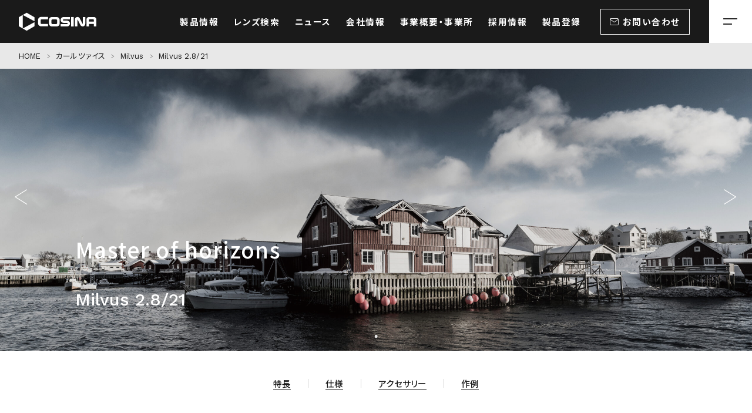

--- FILE ---
content_type: text/html; charset=UTF-8
request_url: https://www.cosina.co.jp/zeiss/milvus/milvus-2-8-21/
body_size: 9970
content:
<!DOCTYPE html>
<html lang="ja">

<head>
    <meta charset="utf-8">
    <meta http-equiv="X-UA-Compatible" content="IE=edge">
    <meta name="viewport" content="width=device-width, initial-scale=1.0, minimum-scale=1, maximum-scale=1">
    <meta name="format-detection" content="telephone=no">
    <meta name="keywords" content="cosina - keywords">
    <meta name="description" content="cosina - description">
    <link rel="preconnect" href="https://fonts.googleapis.com">
    <link rel="preconnect" href="https://fonts.gstatic.com" crossorigin>
    <link rel="stylesheet" href="https://fonts.googleapis.com/css2?family=Noto+Sans+JP:wght@400;500;700&family=Work+Sans:ital,wght@0,400;0,500;0,600;0,700;1,600&display=swap">
    <link rel="stylesheet" href="https://www.cosina.co.jp/wp/wp-content/themes/cosina_v1/assets/css/style.min.css" media="all">


<link rel="stylesheet" href="//cdn.datatables.net/1.13.6/css/jquery.dataTables.min.css">

<title>Milvus 2.8/21 - 株式会社コシナ</title>

		<!-- All in One SEO 4.1.6.2 -->
		<meta name="robots" content="max-image-preview:large" />
		<link rel="canonical" href="https://www.cosina.co.jp/zeiss/milvus/milvus-2-8-21/" />
		<meta property="og:locale" content="ja_JP" />
		<meta property="og:site_name" content="株式会社コシナ -" />
		<meta property="og:type" content="article" />
		<meta property="og:title" content="Milvus 2.8/21 - 株式会社コシナ" />
		<meta property="og:url" content="https://www.cosina.co.jp/zeiss/milvus/milvus-2-8-21/" />
		<meta property="article:published_time" content="2021-09-14T09:30:01+00:00" />
		<meta property="article:modified_time" content="2024-01-09T00:44:05+00:00" />
		<meta name="twitter:card" content="summary" />
		<meta name="twitter:title" content="Milvus 2.8/21 - 株式会社コシナ" />
		<script type="application/ld+json" class="aioseo-schema">
			{"@context":"https:\/\/schema.org","@graph":[{"@type":"WebSite","@id":"https:\/\/www.cosina.co.jp\/#website","url":"https:\/\/www.cosina.co.jp\/","name":"\u682a\u5f0f\u4f1a\u793e\u30b3\u30b7\u30ca","inLanguage":"ja","publisher":{"@id":"https:\/\/www.cosina.co.jp\/#organization"}},{"@type":"Organization","@id":"https:\/\/www.cosina.co.jp\/#organization","name":"\u682a\u5f0f\u4f1a\u793e\u30b3\u30b7\u30ca","url":"https:\/\/www.cosina.co.jp\/"},{"@type":"BreadcrumbList","@id":"https:\/\/www.cosina.co.jp\/zeiss\/milvus\/milvus-2-8-21\/#breadcrumblist","itemListElement":[{"@type":"ListItem","@id":"https:\/\/www.cosina.co.jp\/#listItem","position":1,"item":{"@type":"WebPage","@id":"https:\/\/www.cosina.co.jp\/","name":"\u30db\u30fc\u30e0","url":"https:\/\/www.cosina.co.jp\/"},"nextItem":"https:\/\/www.cosina.co.jp\/zeiss\/milvus\/#listItem"},{"@type":"ListItem","@id":"https:\/\/www.cosina.co.jp\/zeiss\/milvus\/#listItem","position":2,"item":{"@type":"WebPage","@id":"https:\/\/www.cosina.co.jp\/zeiss\/milvus\/","name":"Milvus","url":"https:\/\/www.cosina.co.jp\/zeiss\/milvus\/"},"nextItem":"https:\/\/www.cosina.co.jp\/zeiss\/milvus\/milvus-2-8-21\/#listItem","previousItem":"https:\/\/www.cosina.co.jp\/#listItem"},{"@type":"ListItem","@id":"https:\/\/www.cosina.co.jp\/zeiss\/milvus\/milvus-2-8-21\/#listItem","position":3,"item":{"@type":"WebPage","@id":"https:\/\/www.cosina.co.jp\/zeiss\/milvus\/milvus-2-8-21\/","name":"Milvus 2.8\/21","url":"https:\/\/www.cosina.co.jp\/zeiss\/milvus\/milvus-2-8-21\/"},"previousItem":"https:\/\/www.cosina.co.jp\/zeiss\/milvus\/#listItem"}]},{"@type":"Person","@id":"https:\/\/www.cosina.co.jp\/author\/admincosina_web\/#author","url":"https:\/\/www.cosina.co.jp\/author\/admincosina_web\/","name":"\u682a\u5f0f\u4f1a\u793e\u30b3\u30b7\u30ca","image":{"@type":"ImageObject","@id":"https:\/\/www.cosina.co.jp\/zeiss\/milvus\/milvus-2-8-21\/#authorImage","url":"https:\/\/secure.gravatar.com\/avatar\/876503b6ad11b70e0d6108d896a4eae047af0bc4999192eafbf42a121e29404b?s=96&d=mm&r=g","width":96,"height":96,"caption":"\u682a\u5f0f\u4f1a\u793e\u30b3\u30b7\u30ca"}},{"@type":"WebPage","@id":"https:\/\/www.cosina.co.jp\/zeiss\/milvus\/milvus-2-8-21\/#webpage","url":"https:\/\/www.cosina.co.jp\/zeiss\/milvus\/milvus-2-8-21\/","name":"Milvus 2.8\/21 - \u682a\u5f0f\u4f1a\u793e\u30b3\u30b7\u30ca","inLanguage":"ja","isPartOf":{"@id":"https:\/\/www.cosina.co.jp\/#website"},"breadcrumb":{"@id":"https:\/\/www.cosina.co.jp\/zeiss\/milvus\/milvus-2-8-21\/#breadcrumblist"},"author":"https:\/\/www.cosina.co.jp\/author\/admincosina_web\/#author","creator":"https:\/\/www.cosina.co.jp\/author\/admincosina_web\/#author","image":{"@type":"ImageObject","@id":"https:\/\/www.cosina.co.jp\/#mainImage","url":"https:\/\/www.cosina.co.jp\/wp\/wp-content\/uploads\/2021\/09\/Milvus-21_28_ico.jpg","width":2250,"height":1705},"primaryImageOfPage":{"@id":"https:\/\/www.cosina.co.jp\/zeiss\/milvus\/milvus-2-8-21\/#mainImage"},"datePublished":"2021-09-14T09:30:01+09:00","dateModified":"2024-01-09T00:44:05+09:00"}]}
		</script>
		<!-- All in One SEO -->

<link rel="alternate" title="oEmbed (JSON)" type="application/json+oembed" href="https://www.cosina.co.jp/wp-json/oembed/1.0/embed?url=https%3A%2F%2Fwww.cosina.co.jp%2Fzeiss%2Fmilvus%2Fmilvus-2-8-21%2F" />
<link rel="alternate" title="oEmbed (XML)" type="text/xml+oembed" href="https://www.cosina.co.jp/wp-json/oembed/1.0/embed?url=https%3A%2F%2Fwww.cosina.co.jp%2Fzeiss%2Fmilvus%2Fmilvus-2-8-21%2F&#038;format=xml" />
		<!-- This site uses the Google Analytics by MonsterInsights plugin v8.3.2 - Using Analytics tracking - https://www.monsterinsights.com/ -->
		<!-- Note: MonsterInsights is not currently configured on this site. The site owner needs to authenticate with Google Analytics in the MonsterInsights settings panel. -->
					<!-- No UA code set -->
				<!-- / Google Analytics by MonsterInsights -->
		<style id='wp-img-auto-sizes-contain-inline-css' type='text/css'>
img:is([sizes=auto i],[sizes^="auto," i]){contain-intrinsic-size:3000px 1500px}
/*# sourceURL=wp-img-auto-sizes-contain-inline-css */
</style>
<style id='wp-emoji-styles-inline-css' type='text/css'>

	img.wp-smiley, img.emoji {
		display: inline !important;
		border: none !important;
		box-shadow: none !important;
		height: 1em !important;
		width: 1em !important;
		margin: 0 0.07em !important;
		vertical-align: -0.1em !important;
		background: none !important;
		padding: 0 !important;
	}
/*# sourceURL=wp-emoji-styles-inline-css */
</style>
<style id='wp-block-library-inline-css' type='text/css'>
:root{--wp-block-synced-color:#7a00df;--wp-block-synced-color--rgb:122,0,223;--wp-bound-block-color:var(--wp-block-synced-color);--wp-editor-canvas-background:#ddd;--wp-admin-theme-color:#007cba;--wp-admin-theme-color--rgb:0,124,186;--wp-admin-theme-color-darker-10:#006ba1;--wp-admin-theme-color-darker-10--rgb:0,107,160.5;--wp-admin-theme-color-darker-20:#005a87;--wp-admin-theme-color-darker-20--rgb:0,90,135;--wp-admin-border-width-focus:2px}@media (min-resolution:192dpi){:root{--wp-admin-border-width-focus:1.5px}}.wp-element-button{cursor:pointer}:root .has-very-light-gray-background-color{background-color:#eee}:root .has-very-dark-gray-background-color{background-color:#313131}:root .has-very-light-gray-color{color:#eee}:root .has-very-dark-gray-color{color:#313131}:root .has-vivid-green-cyan-to-vivid-cyan-blue-gradient-background{background:linear-gradient(135deg,#00d084,#0693e3)}:root .has-purple-crush-gradient-background{background:linear-gradient(135deg,#34e2e4,#4721fb 50%,#ab1dfe)}:root .has-hazy-dawn-gradient-background{background:linear-gradient(135deg,#faaca8,#dad0ec)}:root .has-subdued-olive-gradient-background{background:linear-gradient(135deg,#fafae1,#67a671)}:root .has-atomic-cream-gradient-background{background:linear-gradient(135deg,#fdd79a,#004a59)}:root .has-nightshade-gradient-background{background:linear-gradient(135deg,#330968,#31cdcf)}:root .has-midnight-gradient-background{background:linear-gradient(135deg,#020381,#2874fc)}:root{--wp--preset--font-size--normal:16px;--wp--preset--font-size--huge:42px}.has-regular-font-size{font-size:1em}.has-larger-font-size{font-size:2.625em}.has-normal-font-size{font-size:var(--wp--preset--font-size--normal)}.has-huge-font-size{font-size:var(--wp--preset--font-size--huge)}.has-text-align-center{text-align:center}.has-text-align-left{text-align:left}.has-text-align-right{text-align:right}.has-fit-text{white-space:nowrap!important}#end-resizable-editor-section{display:none}.aligncenter{clear:both}.items-justified-left{justify-content:flex-start}.items-justified-center{justify-content:center}.items-justified-right{justify-content:flex-end}.items-justified-space-between{justify-content:space-between}.screen-reader-text{border:0;clip-path:inset(50%);height:1px;margin:-1px;overflow:hidden;padding:0;position:absolute;width:1px;word-wrap:normal!important}.screen-reader-text:focus{background-color:#ddd;clip-path:none;color:#444;display:block;font-size:1em;height:auto;left:5px;line-height:normal;padding:15px 23px 14px;text-decoration:none;top:5px;width:auto;z-index:100000}html :where(.has-border-color){border-style:solid}html :where([style*=border-top-color]){border-top-style:solid}html :where([style*=border-right-color]){border-right-style:solid}html :where([style*=border-bottom-color]){border-bottom-style:solid}html :where([style*=border-left-color]){border-left-style:solid}html :where([style*=border-width]){border-style:solid}html :where([style*=border-top-width]){border-top-style:solid}html :where([style*=border-right-width]){border-right-style:solid}html :where([style*=border-bottom-width]){border-bottom-style:solid}html :where([style*=border-left-width]){border-left-style:solid}html :where(img[class*=wp-image-]){height:auto;max-width:100%}:where(figure){margin:0 0 1em}html :where(.is-position-sticky){--wp-admin--admin-bar--position-offset:var(--wp-admin--admin-bar--height,0px)}@media screen and (max-width:600px){html :where(.is-position-sticky){--wp-admin--admin-bar--position-offset:0px}}

/*# sourceURL=wp-block-library-inline-css */
</style>
<style id='classic-theme-styles-inline-css' type='text/css'>
/*! This file is auto-generated */
.wp-block-button__link{color:#fff;background-color:#32373c;border-radius:9999px;box-shadow:none;text-decoration:none;padding:calc(.667em + 2px) calc(1.333em + 2px);font-size:1.125em}.wp-block-file__button{background:#32373c;color:#fff;text-decoration:none}
/*# sourceURL=/wp-includes/css/classic-themes.min.css */
</style>
<link rel="https://api.w.org/" href="https://www.cosina.co.jp/wp-json/" /><link rel="alternate" title="JSON" type="application/json" href="https://www.cosina.co.jp/wp-json/wp/v2/zeiss/408" /><link rel="EditURI" type="application/rsd+xml" title="RSD" href="https://www.cosina.co.jp/wp/xmlrpc.php?rsd" />
<meta name="generator" content="WordPress 6.9" />
<link rel='shortlink' href='https://www.cosina.co.jp/?p=408' />

<!-- Global site tag (gtag.js) - Google Analytics -->
<script async src="https://www.googletagmanager.com/gtag/js?id=G-787GG54TWF"></script>
<script>
  window.dataLayer = window.dataLayer || [];
  function gtag(){dataLayer.push(arguments);}
  gtag('js', new Date());

  gtag('config', 'G-787GG54TWF');
</script>
<style>
.wp-block-buttons .wp-block-button {
    width: 100%;
    text-align: center;
}
</style>
</head>
<body class="">

    <div class="st-header" data-scroller>
        <div class="st-header__inner">
            <h1 class="g-logo">
                <a href="https://www.cosina.co.jp" class="g-logo__link" title="COSINA" data-menu="enter">
                    <svg xmlns="http://www.w3.org/2000/svg" width="144" height="37" viewBox="0 0 144 37">
                        <title>COSINA</title>
                        <rect width="144" height="36" fill="#fff" opacity="0" />
                        <g transform="translate(72 19)">
                            <g transform="translate(-72 -18)">
                                <rect width="144" height="36" fill="rgba(255,255,255,0)" />
                                <g transform="translate(0.101 1.307)">
                                    <path d="M245.5,61Z" transform="translate(-238.3 -56.92)" fill="#fff" />
                                    <path d="M266.86,73.2c.12.12.36,0,.48-.12V66l-14.52-8.4-7.32,4.2v-.12Z" transform="translate(-238.3 -57.6)" fill="#fff" />
                                    <path d="M246.7,61l-7.2,4.2V82l14.52,8.4L268.54,82V75.04a.318.318,0,0,0-.36-.36h-.12L246.7,86.2V61Z" transform="translate(-239.5 -56.92)" fill="#fff" />
                                    <rect width="4.92" height="17.64" transform="translate(96.96 7.92)" fill="#fff" />
                                    <path d="M300.4,64.2h-8.76A5.633,5.633,0,0,0,286,69.84V76.2a5.633,5.633,0,0,0,5.64,5.64h8.76a5.633,5.633,0,0,0,5.64-5.64V69.84A5.633,5.633,0,0,0,300.4,64.2Zm.96,11.28a1.846,1.846,0,0,1-1.8,1.8h-7.08a1.846,1.846,0,0,1-1.8-1.8h0V70.56a1.846,1.846,0,0,1,1.8-1.8h7.08a1.846,1.846,0,0,1,1.8,1.8Z" transform="translate(-230.2 -56.28)" fill="#fff" />
                                    <path d="M345.52,76.926V64.206h-4.68v12.36a.419.419,0,0,1-.12.24.23.23,0,0,1-.36-.12l-5.04-9.84a4.809,4.809,0,0,0-9.12,2.16v12.84h4.68V69.366a.258.258,0,0,1,.24-.24.419.419,0,0,1,.24.12l5.04,9.84a4.81,4.81,0,0,0,6.48,2.16,4.865,4.865,0,0,0,2.64-4.32Z" transform="translate(-222.16 -56.286)" fill="#fff" />
                                    <path d="M309.48,68.76h12V64.2H309.6a5.46,5.46,0,0,0,0,10.92h6.48a1.08,1.08,0,0,1,0,2.16H304.2v4.56h11.88a5.46,5.46,0,0,0,0-10.92h-6.6a1.08,1.08,0,0,1,0-2.16Z" transform="translate(-226.56 -56.28)" fill="#fff" />
                                    <path d="M357.9,64.2h-9.24a4.558,4.558,0,0,0-4.56,4.56h0V81.84h4.68v-4.8h9v4.8h4.68V68.76A4.558,4.558,0,0,0,357.9,64.2Zm-.12,8.52h-9V70.08a1.846,1.846,0,0,1,1.8-1.8h5.52a1.846,1.846,0,0,1,1.8,1.8v2.64Z" transform="translate(-218.58 -56.28)" fill="#fff" />
                                    <path d="M287.7,64.12v4.56h-12.12a1.588,1.588,0,0,0-1.56,1.56v5.28a1.675,1.675,0,0,0,.36,1.08,2.132,2.132,0,0,0,1.2.48H287.7v4.56h-12.72a6.082,6.082,0,0,1-3.96-1.56c-2.16-1.92-1.92-4.2-1.92-7.08s-.24-5.16,1.8-7.2a5.447,5.447,0,0,1,4.2-1.8Z" transform="translate(-233.581 -56.32)" fill="#fff" />
                                </g>
                            </g>
                        </g>
                    </svg>
                </a>
            </h1>
            <div class="g-nav" data-js="nav" role="navigation" aria-label="メイン">
                <ul class="g-nav__lists">
                    <li class="g-nav__lists__item" data-lower>
                        <span class="g-nav__lists__item-link">
                            <span class="g-nav__lists__item-label">製品情報</span>
                        </span>
                        <div class="g-nav__lower">
                            <ul class="g-nav__lower__lists">
                                <li class="g-nav__lower__lists-item"><a href="https://www.cosina.co.jp/voigtlander/" class="g-nav__lower__lists-itemLink">Voigtländer</a></li>
                                <li class="g-nav__lower__lists-item"><a href="https://www.cosina.co.jp/zeiss/" class="g-nav__lower__lists-itemLink">ZEISS DSR and ZM</a></li>
                            </ul>
                        </div>
                    </li>
                    <li class="g-nav__lists__item" data-lower>
                        <span class="g-nav__lists__item-link">
                            <span class="g-nav__lists__item-label">レンズ検索</span>
                        </span>
                        <div class="g-nav__lower">
                            <ul class="g-nav__lower__lists">
                                <li class="g-nav__lower__lists-item"><a href="https://www.cosina.co.jp/voigtlander/#search" class="g-nav__lower__lists-itemLink">Voigtländer</a></li>
                                <li class="g-nav__lower__lists-item"><a href="https://www.cosina.co.jp/zeiss/#search" class="g-nav__lower__lists-itemLink">ZEISS DSR and ZM</a></li>
                            </ul>
                        </div>
                    </li>
                    <li class="g-nav__lists__item">
                        <a href="https://www.cosina.co.jp/news/" class="g-nav__lists__item-link">
                            <span class="g-nav__lists__item-label">ニュース</span>
                        </a>
                    </li>
                    <li class="g-nav__lists__item">
                        <a href="https://www.cosina.co.jp/company/" class="g-nav__lists__item-link">
                            <span class="g-nav__lists__item-label">会社情報</span>
                        </a>
                    </li>
                    <li class="g-nav__lists__item">
                        <a href="https://www.cosina.co.jp/company/outline/" class="g-nav__lists__item-link">
                            <span class="g-nav__lists__item-label">事業概要・事業所</span>
                        </a>
                    </li>
                    <li class="g-nav__lists__item">
                        <a href="https://www.cosina.co.jp/recruit/" class="g-nav__lists__item-link">
                            <span class="g-nav__lists__item-label">採用情報</span>
                        </a>
                    </li>
                    <li class="g-nav__lists__item">
                        <a href="https://www.cosina.co.jp/cosina-users/" class="g-nav__lists__item-link">
                            <span class="g-nav__lists__item-label">製品登録</span>
                        </a>
                    </li>
                </ul>
                <div class="g-nav__contact">
                    <a href="https://www.cosina.co.jp/contact/" class="g-nav__contact__link">
                        <span class="icon-mail"></span>
                        <span class="g-nav__contact__link-label">お問い合わせ</span>
                    </a>
                </div>
            </div>
            <button type="button" class="g-trigger" id="button-gmenu" data-js-trigger aria-controls="js-menu" aria-expanded="false" aria-label="メニューを開く場合はこちら">
                <span class="g-trigger__icon">
                    <span></span>
                    <span></span>
                </span>
            </button>
            <div class="g-menu" id="js-menu" role="navigation" aria-label="メインナビゲーション" aria-labelledby="button-gmenu" aria-hidden="true">
                <div class="g-menu__bg" data-menu="enter"></div>
                <div class="g-menu__container" data-js="menu">
                    <div class="g-menu__container__inner">
                        <div class="g-menu__contents">
                            <div class="g-menu__contents__block">
                                <div class="g-menu__contents__label">
                                    <span class="g-menu__contents__label-inner">製品情報</span>
                                </div>
                                <ul class="g-menu__lists">
                                    <li class="g-menu__lists__item" data-js="accordion">
                                        <a href="https://www.cosina.co.jp/voigtlander/" class="g-menu__lists__item-link" data-js="trigger">Voigtländer<span class="icon-arrow"></span></a>
                                        <div class="g-menu__lower" data-js="container">
                                            <ul class="g-menu__lower__lists">
                                                <li class="g-menu__lower__lists-item"><a href="https://www.cosina.co.jp/voigtlander/e-mount/" class="g-menu__lower__lists-itemLink">E-Mount Lenses<span class="icon-arrow"></span></a></li>
                                                <li class="g-menu__lower__lists-item"><a href="https://www.cosina.co.jp/voigtlander/vm-mount/" class="g-menu__lower__lists-itemLink">VM Mount Lenses<span class="icon-arrow"></span></a></li>
                                                <li class="g-menu__lower__lists-item"><a href="https://www.cosina.co.jp/voigtlander/micro-four-thirds-mount/" class="g-menu__lower__lists-itemLink">Micro Four Thirds Mount Lenses<span class="icon-arrow"></span></a></li>
                                                <li class="g-menu__lower__lists-item"><a href="https://www.cosina.co.jp/voigtlander/x-mount/" class="g-menu__lower__lists-itemLink">X-Mount Lenses<span class="icon-arrow"></span></a></li>
                                                <li class="g-menu__lower__lists-item"><a href="https://www.cosina.co.jp/voigtlander/z-mount/" class="g-menu__lower__lists-itemLink">Z Mount Lenses<span class="icon-arrow"></span></a></li>
                                                <li class="g-menu__lower__lists-item"><a href="https://www.cosina.co.jp/voigtlander/rf-mount-lenses/" class="g-menu__lower__lists-itemLink">RF-mount Lenses<span class="icon-arrow"></span></a></li>
                                                <li class="g-menu__lower__lists-item"><a href="https://www.cosina.co.jp/voigtlander/slr-mount/" class="g-menu__lower__lists-itemLink">SLR Mount Lenses<span class="icon-arrow"></span></a></li>
                                                <li class="g-menu__lower__lists-item"><a href="https://www.cosina.co.jp/voigtlander/accessories/" class="g-menu__lower__lists-itemLink">ACCESSORIES<span class="icon-arrow"></span></a></li>
                                            </ul>
                                        </div>
                                    </li>
                                    <li class="g-menu__lists__item" data-js="accordion">
                                        <a href="./zeiss/" class="g-menu__lists__item-link" data-js="trigger">ZEISS DSR and ZM<span class="icon-arrow"></span></a>
                                        <div class="g-menu__lower" data-js="container">
                                            <ul class="g-menu__lower__lists">
                                                <li class="g-menu__lower__lists-item"><a href="https://www.cosina.co.jp/zeiss/otus-ml/" class="g-menu__lower__lists-itemLink">Otus ML<span class="icon-arrow"></span></a></li>
                                                <li class="g-menu__lower__lists-item"><a href="https://www.cosina.co.jp/zeiss/otus/" class="g-menu__lower__lists-itemLink">Otus<span class="icon-arrow"></span></a></li>
                                                <li class="g-menu__lower__lists-item"><a href="https://www.cosina.co.jp/zeiss/milvus/" class="g-menu__lower__lists-itemLink">Milvus<span class="icon-arrow"></span></a></li>
                                                <li class="g-menu__lower__lists-item"><a href="https://www.cosina.co.jp/zeiss/classic/" class="g-menu__lower__lists-itemLink">Classic<span class="icon-arrow"></span></a></li>
                                                <li class="g-menu__lower__lists-item"><a href="https://www.cosina.co.jp/zeiss/zm/" class="g-menu__lower__lists-itemLink">ZM<span class="icon-arrow"></span></a></li>
                                                <li class="g-menu__lower__lists-item"><a href="https://www.cosina.co.jp/zeiss/accessories/" class="g-menu__lower__lists-itemLink">Accessories<span class="icon-arrow"></span></a></li>
                                            </ul>
                                        </div>
                                    </li>
                                </ul>
                            </div>
                        </div>
                        <div class="g-menu__contents">
                            <div class="g-menu__contents__block">
                                <div class="g-menu__contents__label">
                                    <span class="g-menu__contents__label-inner">レンズ検索</span>
                                </div>
                                <ul class="g-menu__lists">
                                    <li class="g-menu__lists__item">
                                        <a href="https://www.cosina.co.jp/voigtlander/#search" class="g-menu__lists__item-link">Voigtländer<span class="icon-arrow"></span></a>
                                    </li>
                                    <li class="g-menu__lists__item">
                                        <a href="https://www.cosina.co.jp/zeiss/#search" class="g-menu__lists__item-link">ZEISS DSR and ZM<span class="icon-arrow"></span></a>
                                    </li>
                                </ul>
                            </div>
                            <div class="g-menu__contents__block">
                                <div class="g-menu__contents__label">
                                    <a href="https://www.cosina.co.jp/news/" class="g-menu__contents__label-inner">ニュース<span class="icon-arrow"></span></a>
                                </div>
                                <div class="g-menu__contents__label">
                                    <a href="https://www.cosina.co.jp/company/" class="g-menu__contents__label-inner">会社情報<span class="icon-arrow"></span></a>
                                </div>
                                <div class="g-menu__contents__label">
                                    <a href="https://www.cosina.co.jp/company/outline/" class="g-menu__contents__label-inner">事業概要・事業所<span class="icon-arrow"></span></a>
                                </div>
                            </div>
                        </div>
                        <div class="g-menu__contents">
                            <div class="g-menu__contents__block">
                                <div class="g-menu__contents__label">
                                    <a href="https://www.cosina.co.jp/recruit/" class="g-menu__contents__label-inner">新卒採用<span class="icon-arrow"></span></a>
                                </div>
                                <div class="g-menu__contents__label">
                                    <a href="https://www.cosina.co.jp/recruit/career/" class="g-menu__contents__label-inner">中途採用<span class="icon-arrow"></span></a>
                                </div>
                                <div class="g-menu__contents__label">
                                    <a href="https://www.cosina.co.jp/cosina-users/" class="g-menu__contents__label-inner">製品登録<span class="icon-arrow"></span></a>
                                </div>
                                <div class="g-menu__contents__label">
                                    <a href="https://www.cosina.co.jp/contact/" class="g-menu__contents__label-inner">お問い合わせ<span class="icon-arrow"></span></a>
                                </div>
                                <div class="g-menu__contents__label">
                                    <a href="https://www.cosina.co.jp/contact/faq/" class="g-menu__contents__label-inner">よくある質問<span class="icon-arrow"></span></a>
                                </div>
                            </div>
                        </div>
                    </div>
                    <dl class="g-menu__share">
                        <dt class="g-menu__share__title">SHARE</dt>
                        <dd class="g-menu__share__icon">
                            <a href="http://www.facebook.com/share.php?u=http://www.cosina.co.jp/" target="_blank" rel="noopener noreferrer" class="g-menu__share__icon-link"><span class="icon-facebook-circle"></span></a>
                        </dd>
                        <dd class="g-menu__share__icon">
                            <a href="https://twitter.com/share?url=http://www.cosina.co.jp/&text=cosina" target="_blank" rel="noopener noreferrer" class="g-menu__share__icon-link"><span class="icon-twitter-circle"></span></a>
                        </dd>
                    </dl>
                </div>
            </div>
        </div>
    </div>    <main class="st-main">
        <div class="st-main__inner">
            <nav class="g-breadcrumbs" aria-label="breadcrumb">
                <ol class="g-breadcrumbs__lists">
                    <li class="g-breadcrumbs__lists__item">
                        <a href="https://www.cosina.co.jp/" class="g-breadcrumbs__lists__item-label">HOME</a>
                    </li>
                    <li class="g-breadcrumbs__lists__item">
                        <a href="https://www.cosina.co.jp/zeiss/" class="g-breadcrumbs__lists__item-label">カールツァイス</a>
                        <span class="icon-arrow"></span>
                    </li>
                    <li class="g-breadcrumbs__lists__item">
                        <a href="https://www.cosina.co.jp/zeiss/milvus/" class="g-breadcrumbs__lists__item-label">Milvus</a>
                        <span class="icon-arrow"></span>
                    </li>
                    <li class="g-breadcrumbs__lists__item" aria-current="page">
                        <span class="g-breadcrumbs__lists__item-label">Milvus 2.8/21</span>
                        <span class="icon-arrow"></span>
                    </li>
                </ol>
            </nav>
            <div class="lens-mv">
                <div class="lens-mv__inner">
                    <div class="lens-mv__slides">
                        <div class="swiper-container" data-js="swpr">
                            <div class="swiper-wrapper">
                                <figure class="lens-mv__slides__item swiper-slide">
                                    <span class="m-clip"><img src="https://www.cosina.co.jp/wp/wp-content/uploads/2021/09/Milvus_21_28_P01-scaled.jpg" alt="" loading="lazy"></span>
                                </figure>
                            </div>
                            <div class="swiper-pagination"></div>
                            <div class="swiper-button-prev"><span class="icon-prev"></span></div>
                            <div class="swiper-button-next"><span class="icon-next"></span></div>
                        </div>
                    </div>
                    <div class="lens-mv__group">
                        <h1 class="lens-mv__group__title">
                            <span class="lens-mv__group__category"></span>
                            <span class="lens-mv__group__model">Milvus 2.8/21</span>
                        </h1>
                        <div class="lens-mv__group__copy">Master of horizons</div>
                    </div>
                </div>
            </div>
            <nav class="cp-navigation">
                <ul class="cp-navigation__lists">
                    <li class="cp-navigation__lists__item"><a href="#feature" class="cp-navigation__lists__item-link">特長</a></li>
                    <li class="cp-navigation__lists__item"><a href="#specification" class="cp-navigation__lists__item-link">仕様</a></li>
                    <li class="cp-navigation__lists__item"><a href="#accessory" class="cp-navigation__lists__item-link">アクセサリー</a></li>
                    <li class="cp-navigation__lists__item"><a href="#example" class="cp-navigation__lists__item-link">作例</a></li>
                </ul>
            </nav>
            <section class="lens-feature" id="feature">
                <div class="lens-feature__inner">
                    <h2 class="lens-feature__title">特長</h2>
                    <div class="lens-feature__body">
                        <p>
                            Milvus 2.8/21は、先進的で補正度の高いディスタゴンタイプのレンズ設計により、ディストーションを徹底して抑制し、迷光がなく、豊かなコントラストや鮮やかな色彩を生かした斬新な構図の作画に好適です。さらに進化したレンズコーティングにより、厳しい光線条件でのゴーストやフレアを低減。地平線が広がる雄大な風景や、目の前の空間をすべて写し込むような表現に理想的な超広角レンズです。                         </p>
                        <div class="lens-feature__body__photos">
                            <figure class="lens-feature__body__photos-item"><img src="https://www.cosina.co.jp/wp/wp-content/uploads/2021/09/Milvus-21_28_01-scaled.jpg" width="1080" height="640" alt="" loading="lazy"></figure>
                        </div>


                    </div>



                    <section class="lens-feature__detail">
                        <div class="lens-feature__body">
                            <p><strong>ご注意：ニコンD3400をお持ちのお客様へ</strong><br />
ZEISS Ai-S（CPU内蔵）マウントをD3400でご使用する場合Mモードのみ撮影はできますが、露出インジケーターは使用できません。<br />
詳しくは弊社カスタマーサービス室にお問い合わせください。</p>
                        </div>
                    </section>


                </div>
            </section>

            <section class="lens-specification" id="specification">
                <div class="lens-specification__inner">
                    <h2 class="lens-specification__title">仕様</h2>
                    <section class="lens-specification__detail">
                        <h3 class="lens-specification__detail__title">レンズ構成図</h3>
                        <figure class="lens-specification__detail__image is-size-small">
                            <img src="https://www.cosina.co.jp/wp/wp-content/uploads/2021/09/Milvus_21_28_LD.svg" width="960" height="480" alt="" loading="lazy">
                        </figure>



<!-- DIV -->
                            <figure class="lens-specification__detail__image ">
                                <img src="https://www.cosina.co.jp/wp/wp-content/uploads/2021/09/Milvus_21_28_MTF.svg" width="960" height="480" alt="" loading="lazy">
                            </figure>
<!-- // DIV -->


                        <div class="lens-specification__detail__data">
                            <dl class="lens-specification__detail__data-unit">
                                <dt class="lens-specification__detail__data-unitDt">焦点距離</dt>
                                <dd class="lens-specification__detail__data-unitDd">21mm</dd>
                            </dl>
                            <dl class="lens-specification__detail__data-unit">
                                <dt class="lens-specification__detail__data-unitDt">絞り値</dt>
                                <dd class="lens-specification__detail__data-unitDd">f/2.8~f/22</dd>
                            </dl>
                            <dl class="lens-specification__detail__data-unit">
                                <dt class="lens-specification__detail__data-unitDt">撮影距離</dt>
                                <dd class="lens-specification__detail__data-unitDd">0.22m~∞</dd>
                            </dl>
                            <dl class="lens-specification__detail__data-unit">
                                <dt class="lens-specification__detail__data-unitDt">画角(対角線/水平線)</dt>
                                <dd class="lens-specification__detail__data-unitDd">90°/81°</dd>
                            </dl>
                            <dl class="lens-specification__detail__data-unit">
                                <dt class="lens-specification__detail__data-unitDt">最近接範囲</dt>
                                <dd class="lens-specification__detail__data-unitDd">120mm×180mm</dd>
                            </dl>
                            <dl class="lens-specification__detail__data-unit">
                                <dt class="lens-specification__detail__data-unitDt">最大撮影倍率</dt>
                                <dd class="lens-specification__detail__data-unitDd">1:5</dd>
                            </dl>
                            <dl class="lens-specification__detail__data-unit">
                                <dt class="lens-specification__detail__data-unitDt">レンズ構成</dt>
                                <dd class="lens-specification__detail__data-unitDd">13群 16 枚</dd>
                            </dl>
                            <dl class="lens-specification__detail__data-unit">
                                <dt class="lens-specification__detail__data-unitDt">フィルター</dt>
                                <dd class="lens-specification__detail__data-unitDd">82mm</dd>
                            </dl>
                            <dl class="lens-specification__detail__data-unit">
                                <dt class="lens-specification__detail__data-unitDt">質量</dt>
                                <dd class="lens-specification__detail__data-unitDd">755g(ZE) / 640g(ZF.2) </dd>
                            </dl>
                            <dl class="lens-specification__detail__data-unit">
                                <dt class="lens-specification__detail__data-unitDt">最大径</dt>
                                <dd class="lens-specification__detail__data-unitDd">φ95.4mm</dd>
                            </dl>
                            <dl class="lens-specification__detail__data-unit">
                                <dt class="lens-specification__detail__data-unitDt">全長(マウントより)</dt>
                                <dd class="lens-specification__detail__data-unitDd">87.3mm (ZE) / 84.8mm(ZF.2)</dd>
                            </dl>
                            <dl class="lens-specification__detail__data-unit">
                                <dt class="lens-specification__detail__data-unitDt">マウント</dt>
                                <dd class="lens-specification__detail__data-unitDd">ZE（キヤノンEF）<br>ZF.2（CPU内蔵ニコンAi-S互換）</dd>
                            </dl>
                        </div>
                    </section>
                </div>
            </section>

            <section class="lens-specification" id="specification">
                <div class="lens-specification__inner">
                    <h2 class="lens-specification__title">価格・JANコード</h2>
                    <section class="lens-specification__detail">
                        <div class="lens-specification__detail__data">

                            <dl class="lens-specification__detail__data-unit">
                                <dt class="lens-specification__detail__data-unitDt">希望小売価格（税別）</dt>
                                <dd class="lens-specification__detail__data-unitDd">￥208,000</dd>
                            </dl>

                            <dl class="lens-specification__detail__data-unit">
                                <dt class="lens-specification__detail__data-unitDt">JANコード</dt>
                                <dd class="lens-specification__detail__data-unitDd">JAN 4530076 823020 (ZE)<br>JAN 4530076 823013 (ZF.2)</dd>
                            </dl>

                            <dl class="lens-specification__detail__data-unit">
                                <dt class="lens-specification__detail__data-unitDt">発売日</dt>
                                <dd class="lens-specification__detail__data-unitDd">2016年2月18日発売</dd>
                            </dl>

                        </div>
                    </section>
                </div>
            </section>





            <section class="lens-feature" id="feature">
                <div class="lens-feature__inner">
                    <div class="lens-feature__body">
<div class="loadbeeTabContent"
    data-loadbee-apikey="yEtMRDHYR9RNNTa7NwfCnDbpC9JJrzXM"
    data-loadbee-gtin="4047865400985"
    data-loadbee-gtintype="ean"
    data-loadbee-locale="ja_JP"
    data-loadbee-debug="false"
></div>
<script async src="https://cdn.loadbee.com/js/loadbee_integration.js"></script>
                    </div>
                </div>
            </section>

            <section class="lens-example" id="example">
                <div class="lens-example__inner">
                    <h2 class="lens-example__title">作例</h2>
                    <ul class="lens-example__photos">
                        <li class="lens-example__photos__item" data-js="modal-trigger">
                            <figure class="lens-example__photos__item-image">
                                <span class="lens-example__photos__item-imageInner"><img src="https://www.cosina.co.jp/wp/wp-content/uploads/2021/09/Milvus_21_28_P01-scaled.jpg" alt="" loading="lazy"></span>
                                <figcaption class="lens-example__photos__item-caption"><b>Milvus 2.8/21</b> PHOTO BY Stian Klo</figcaption>
                            </figure>
                        </li>
                    </ul>
                </div>
            </section>
            <aside class="g-mailmagazine">

<!-- BEGIN: Benchmark Email Signup Form Code -->
<script type="text/javascript" id="lbscript1600492" src="https://lb.benchmarkemail.com//jp/code/lbformnew.js?mFcQnoBFKMSF2ES63D4tFsxpSu0%252BSv5Kx2FVxBOV4qGBjdR6MsUcaQ%253D%253D"></script><noscript>Please enable JavaScript <br /><div align="center" style="padding-top:5px;font-family:Arial,Helvetica,sans-serif;font-size:10px;color:#999999;"><a href="//www.benchmarkemail.com/jp" target="_new" style="text-decoration:none;font-family:Arial,Helvetica,sans-serif;font-size:10px;color:#999999;">&#12513;&#12540;&#12523;&#37197;&#20449;&#12469;&#12540;&#12499;&#12473;</a> by Benchmark</div></noscript>
<!-- END: Benchmark Email Signup Form Code -->
            </aside>
        </div>
    </main>

    <div class="lens-modal">
        <div class="lens-modal__inner">
            <div class="lens-modal__bg"></div>
            <button class="lens-modal__closer" data-js="modal-closer"><span class="icon-close"></span></button>
            <div class="lens-modal__container">
                <div class="lens-modal__container__slides">
                    <div class="swiper-container" data-js="swpr-modal">
                        <div class="swiper-wrapper">
                            <figure class="lens-modal__container__slides-item swiper-slide">
                                <figcaption class="lens-modal__container__slides-caption">
                                    <span class="lens-modal__container__slides-captionCategory">ZEISS</span>
                                    <span class="lens-modal__container__slides-captionModel">Milvus 2.8/21</span>
                                    <span class="lens-modal__container__slides-captionPhotographer">PHOTO BY Stian Klo</span>
                                </figcaption>
                                <span class="lens-modal__container__slides-image"><img src="https://www.cosina.co.jp/wp/wp-content/uploads/2021/09/Milvus_21_28_P01-scaled.jpg" width="1920" height="1277" alt="" loading="lazy"></span>
                            </figure>
                        </div>
                        <div class="swiper-custom-pagination"></div>
                        <div class="swiper-button-prev"><span class="icon-prev"></span></div>
                        <div class="swiper-button-next"><span class="icon-next"></span></div>
                    </div>
                </div>
                <div class="lens-modal__container__nav">
                    <div class="lens-modal__container__nav-inner">
                        <div class="swiper-container" data-js="swpr-modal-nav">
                            <div class="swiper-wrapper">
                                <div class="lens-modal__container__nav-item swiper-slide">
                                    <span class="lens-modal__container__nav-itemInner">PHOTO_01</span>
                                </div>
                            </div>
                        </div>
                    </div>
                    <div class="swiper-button-prev"><span class="icon-prev"></span></div>
                    <div class="swiper-button-next"><span class="icon-next"></span></div>
                </div>
            </div>
        </div>
    </div>
    <footer class="st-footer">
        <div class="st-footer__inner">
            <div class="st-footer__group">
                <div class="g-logo-footer">
                    <a href="./" class="g-logo-footer__link">
                        <span class="icon-logo"></span>
                    </a>
                </div>
                <ul class="g-sns">
                    <li class="g-sns__item"><a href="https://www.facebook.com/cosinapr" target="_blank" rel="noopener noreferrer" class="g-sns__item__link"><span class="icon-facebook"></span></a></li>
                    <li class="g-sns__item"><a href="https://www.instagram.com/voigtlander_japan/?hl=ja" target="_blank" rel="noopener noreferrer" class="g-sns__item__link"><span class="icon-instagram"></span></a></li>
                </ul>
            </div>
            <div class="st-footer__group">
                <nav class="g-footer-nav">
                    <ul class="g-footer-nav__lists">
                        <li class="g-footer-nav__lists__item"><a href="https://www.cosina.co.jp/voigtlander/" class="g-footer-nav__lists__item-link">Voigtländer</a></li>
                        <li class="g-footer-nav__lists__item"><a href="https://www.cosina.co.jp/zeiss/" class="g-footer-nav__lists__item-link">ZEISS DSLR and ZM</a></li>
                        <li class="g-footer-nav__lists__item"><a href="https://www.cosina.co.jp/news/" class="g-footer-nav__lists__item-link">ニュース</a></li>
                        <li class="g-footer-nav__lists__item"><a href="https://www.cosina.co.jp/company/" class="g-footer-nav__lists__item-link">会社情報</a></li>
                        <li class="g-footer-nav__lists__item"><a href="https://www.cosina.co.jp/company/outline/" class="g-footer-nav__lists__item-link">事業概要・事業所</a></li>
                        <li class="g-footer-nav__lists__item"><a href="https://www.cosina.co.jp/recruit/" class="g-footer-nav__lists__item-link">採用情報</a></li>
                        <li class="g-footer-nav__lists__item"><a href="https://www.cosina.co.jp/cosina-users/" class="g-footer-nav__lists__item-link">製品登録</a></li>
                    </ul>
                </nav>
            </div>
            <div class="st-footer__group">
                <nav class="g-other-nav">
                    <ul class="g-other-nav__lists">
                        <li class="g-other-nav__lists__item"><a href="https://www.cosina.co.jp/privacypolicy/" class="g-other-nav__lists__item-link">プライバシーポリシー</a></li>
                        <li class="g-other-nav__lists__item"><a href="https://www.cosina.co.jp/contact/" class="g-other-nav__lists__item-link">お問い合わせ</a></li>
                    </ul>
                </nav>
                <p class="g-copyright"><small class="g-copyright__small">&copy; COSINA CO., LTD.</small></p>
            </div>
        </div>
    </footer>
    <script src="https://www.cosina.co.jp/wp/wp-content/themes/cosina_v1/assets/js/vendor.bundle.js"></script>
    <script src="https://www.cosina.co.jp/wp/wp-content/themes/cosina_v1/assets/js/main.bundle.js"></script>
    <script src="https://www.cosina.co.jp/wp/wp-content/themes/cosina_v1/assets/js/lenses.bundle.js"></script>
    <script src="https://www.cosina.co.jp/wp/wp-content/themes/cosina_v1/assets/js/brands.bundle.js"></script>

<script src="//ajax.googleapis.com/ajax/libs/jquery/3.7.0/jquery.min.js"></script>
<script src="//cdn.datatables.net/1.13.6/js/jquery.dataTables.min.js"></script>
<script>
document.addEventListener('DOMContentLoaded', function () {
    // let table = new DataTable('#discondata');
    $('#discondata').DataTable({
        // lengthChange: false,
        searching: false,
        // ordering: false,
        info: false,
        paging: false
    });
});
</script>
<style>
#discondata tbody td{
    border-bottom: 1px solid #888;
}
</style>
</body>

</html>


--- FILE ---
content_type: application/javascript
request_url: https://www.cosina.co.jp/wp/wp-content/themes/cosina_v1/assets/js/brands.bundle.js
body_size: 1990
content:
!function(i){var n={};function o(e){if(n[e])return n[e].exports;var t=n[e]={i:e,l:!1,exports:{}};return i[e].call(t.exports,t,t.exports,o),t.l=!0,t.exports}o.m=i,o.c=n,o.d=function(e,t,i){o.o(e,t)||Object.defineProperty(e,t,{enumerable:!0,get:i})},o.r=function(e){"undefined"!=typeof Symbol&&Symbol.toStringTag&&Object.defineProperty(e,Symbol.toStringTag,{value:"Module"}),Object.defineProperty(e,"__esModule",{value:!0})},o.t=function(t,e){if(1&e&&(t=o(t)),8&e)return t;if(4&e&&"object"==typeof t&&t&&t.__esModule)return t;var i=Object.create(null);if(o.r(i),Object.defineProperty(i,"default",{enumerable:!0,value:t}),2&e&&"string"!=typeof t)for(var n in t)o.d(i,n,function(e){return t[e]}.bind(null,n));return i},o.n=function(e){var t=e&&e.__esModule?function(){return e.default}:function(){return e};return o.d(t,"a",t),t},o.o=function(e,t){return Object.prototype.hasOwnProperty.call(e,t)},o.p="",o(o.s=403)}({15:function(e,t,i){"use strict";i.d(t,"a",function(){return n});var n={breakpoint:768}},403:function(e,t,i){"use strict";i.r(t);var n=i(15);function o(e,t){for(var i=0;i<t.length;i++){var n=t[i];n.enumerable=n.enumerable||!1,n.configurable=!0,"value"in n&&(n.writable=!0),Object.defineProperty(e,n.key,n)}}var r=(o(s.prototype,[{key:"init",value:function(){this.dom.name.addEventListener("click",this.toggle),window.innerWidth>=n.a.breakpoint&&this.open(),window.addEventListener("resize",this.resize),window.matchMedia("(min-width: ".concat(n.a.breakpoint,"px)")).addListener(this.resizeMediaquery)}},{key:"resizeMediaquery",value:function(e){e.matches,this.resize()}},{key:"resize",value:function(){this.isOpen&&this.setHeight()}},{key:"close",value:function(){this.dom.el.classList.remove("is-slide-active"),this.dom.wrap.removeAttribute("style"),this.isOpen=!1}},{key:"open",value:function(){this.dom.el.classList.add("is-slide-active"),this.setHeight(),this.isOpen=!0}},{key:"toggle",value:function(){this.isOpen?this.close():this.open()}},{key:"setHeight",value:function(){var e=this.getHeight(this.dom.wrap,this.dom.el);this.dom.wrap.style.height="".concat(e+1,"px")}},{key:"getHeight",value:function(e,t){var i=e.cloneNode(!0);t.appendChild(i),i.style.visibility="hidden",i.style.height="auto";e=i.clientHeight;return t.removeChild(i),e}}]),s);function s(e){!function(e){if(!(e instanceof s))throw new TypeError("Cannot call a class as a function")}(this),this.dom={el:e},this.dom.name=this.dom.el.querySelector(".bd-search-option__unit-name"),this.dom.wrap=this.dom.el.querySelector(".bd-search-option__unit-wrap"),this.isOpen=!1,this.toggle=this.toggle.bind(this),this.resize=this.resize.bind(this),this.resizeMediaquery=this.resizeMediaquery.bind(this),this.init()}function a(e){return function(e){if(Array.isArray(e))return c(e)}(e)||function(){if("undefined"!=typeof Symbol&&null!=e[Symbol.iterator]||null!=e["@@iterator"])return Array.from(e)}()||function(e){if(e){if("string"==typeof e)return c(e,void 0);var t=Object.prototype.toString.call(e).slice(8,-1);return"Map"===(t="Object"===t&&e.constructor?e.constructor.name:t)||"Set"===t?Array.from(e):"Arguments"===t||/^(?:Ui|I)nt(?:8|16|32)(?:Clamped)?Array$/.test(t)?c(e,void 0):void 0}}(e)||function(){throw new TypeError("Invalid attempt to spread non-iterable instance.\nIn order to be iterable, non-array objects must have a [Symbol.iterator]() method.")}()}function c(e,t){(null==t||t>e.length)&&(t=e.length);for(var i=0,n=new Array(t);i<t;i++)n[i]=e[i];return n}function l(e,t){for(var i=0;i<t.length;i++){var n=t[i];n.enumerable=n.enumerable||!1,n.configurable=!0,"value"in n&&(n.writable=!0),Object.defineProperty(e,n.key,n)}}t=[{key:"init",value:function(){var i=this;this.dom.optionUnit.forEach(function(e){e.classList.contains("-slide")&&new r(e)}),this.dom.buttonOpen.addEventListener("click",function(e){e.preventDefault(),i.dom.option.classList.add("is-active")}),this.dom.buttonClose.addEventListener("click",function(e){e.preventDefault(),i.dom.option.classList.remove("is-active")}),this.dom.buttonSubmit.addEventListener("click",function(e){e.preventDefault(),i.dom.option.classList.remove("is-active")}),this.dom.tags.forEach(function(e){e.querySelector(".bd-search-status__button-clear").addEventListener("click",function(e){e.preventDefault(),i.dom.tags.forEach(function(t){t.querySelectorAll(".bd-search-status__tag").forEach(function(e){t.removeChild(e)}),i.dom.el.classList.remove("is-option-selected")}),i.dom.el.reset()})}),this.dom.el.addEventListener("input",this.input)}},{key:"input",value:function(i){var n=this;"checkbox"==i.target.type&&(i.target.checked?this.dom.tags.forEach(function(e){var t=document.createElement("button");t.classList.add("bd-search-status__tag"),t.dataset.id=i.target.id,t.innerHTML='<span class="label">'.concat(i.target.value,'</span><span class="icon"><span></span></span>'),t.addEventListener("click",n.removeTag),e.appendChild(t),n.dom.el.classList.add("is-option-selected")}):this.dom.tags.forEach(function(e){var t=e.querySelector('[data-id="'.concat(i.target.id,'"]'));e.removeChild(t),e.children.length<2&&n.dom.el.classList.remove("is-option-selected")}))}},{key:"removeTag",value:function(e){e.preventDefault();var t=e.currentTarget.dataset.id,e=document.getElementById(t),t=new Event("input",{bubbles:!0,cancelable:!1});e.checked=!1,e.dispatchEvent(t)}}],l(u.prototype,t),i=u,t=document.querySelector(".bd-search");function u(e){!function(e){if(!(e instanceof u))throw new TypeError("Cannot call a class as a function")}(this),this.dom={el:e},this.dom.buttonOpen=this.dom.el.querySelector(".bd-search-status__button-search"),this.dom.buttonClose=this.dom.el.querySelector(".bd-search-status__button-close"),this.dom.buttonSubmit=this.dom.el.querySelector(".bd-search-option__button-submit"),this.dom.option=this.dom.el.querySelector(".bd-search-option"),this.dom.optionUnit=a(this.dom.el.querySelectorAll(".bd-search-option__unit")),this.dom.tags=a(this.dom.el.querySelectorAll(".bd-search-status__tags")),this.input=this.input.bind(this),this.removeTag=this.removeTag.bind(this),this.init()}null!=t&&new i(t)}});

--- FILE ---
content_type: application/javascript
request_url: https://www.cosina.co.jp/wp/wp-content/themes/cosina_v1/assets/js/main.bundle.js
body_size: 3139
content:
!function(c){function t(t){for(var e,i,n=t[0],r=t[1],o=t[2],a=0,s=[];a<n.length;a++)i=n[a],Object.prototype.hasOwnProperty.call(l,i)&&l[i]&&s.push(l[i][0]),l[i]=0;for(e in r)Object.prototype.hasOwnProperty.call(r,e)&&(c[e]=r[e]);for(h&&h(t);s.length;)s.shift()();return u.push.apply(u,o||[]),d()}function d(){for(var t,e=0;e<u.length;e++){for(var i=u[e],n=!0,r=1;r<i.length;r++){var o=i[r];0!==l[o]&&(n=!1)}n&&(u.splice(e--,1),t=a(a.s=i[0]))}return t}var i={},l={6:0},u=[];function a(t){if(i[t])return i[t].exports;var e=i[t]={i:t,l:!1,exports:{}};return c[t].call(e.exports,e,e.exports,a),e.l=!0,e.exports}a.m=c,a.c=i,a.d=function(t,e,i){a.o(t,e)||Object.defineProperty(t,e,{enumerable:!0,get:i})},a.r=function(t){"undefined"!=typeof Symbol&&Symbol.toStringTag&&Object.defineProperty(t,Symbol.toStringTag,{value:"Module"}),Object.defineProperty(t,"__esModule",{value:!0})},a.t=function(e,t){if(1&t&&(e=a(e)),8&t)return e;if(4&t&&"object"==typeof e&&e&&e.__esModule)return e;var i=Object.create(null);if(a.r(i),Object.defineProperty(i,"default",{enumerable:!0,value:e}),2&t&&"string"!=typeof e)for(var n in e)a.d(i,n,function(t){return e[t]}.bind(null,n));return i},a.n=function(t){var e=t&&t.__esModule?function(){return t.default}:function(){return t};return a.d(e,"a",e),e},a.o=function(t,e){return Object.prototype.hasOwnProperty.call(t,e)},a.p="";var e=(n=window.webpackJsonp=window.webpackJsonp||[]).push.bind(n);n.push=t;for(var n=n.slice(),r=0;r<n.length;r++)t(n[r]);var h=e;u.push([402,0]),d()}({15:function(t,e,i){"use strict";i.d(e,"a",function(){return n});var n={breakpoint:768}},402:function(t,e,i){"use strict";i.r(e),i(163);var n=i(162),r=i.n(n),o=(/iPhone|iPad|iPod/i.test(window.navigator.userAgent),/Android/i.test(window.navigator.userAgent),/MSIE|Trident/.test(window.navigator.userAgent)),a=i(15);function s(t,e){for(var i=0;i<e.length;i++){var n=e[i];n.enumerable=n.enumerable||!1,n.configurable=!0,"value"in n&&(n.writable=!0),Object.defineProperty(t,n.key,n)}}var c=(s(d.prototype,[{key:"init",value:function(){var e=this;this.dom.trigger.addEventListener("click",function(t){e.toggleMenu()}),this.mql.addListener(this.checkBreakPoint),this.checkBreakPoint(this.mql)}},{key:"toggleMenu",value:function(){this.isOpen?(this.dom.trigger.setAttribute("aria-expanded",!1),this.dom.menu.setAttribute("aria-hidden",!0),this.scrollEnable()):(this.dom.trigger.setAttribute("aria-expanded",!0),this.dom.menu.setAttribute("aria-hidden",!1),this.scrollDisable()),this.isOpen=!this.isOpen,"true"===document.body.dataset.isMenu?document.body.removeAttribute("data-is-menu"):document.body.dataset.isMenu="true"}},{key:"scrollDisable",value:function(){this.scrollpos=document.documentElement.scrollTop,this.dom.body.style.top=-this.scrollpos+"px",document.body.dataset.isScrolldisable="true"}},{key:"scrollEnable",value:function(){var t=this;document.body.removeAttribute("data-is-scrolldisable"),this.dom.body.style.top=0,window.scrollTo({top:this.scrollpos}),setTimeout(function(){t.dom.body.dataset.isScroll=!0},10)}},{key:"checkBreakPoint",value:function(t){return t.matches?void(this.isOpen&&(this.dom.trigger.setAttribute("aria-expanded",!1),this.dom.menu.setAttribute("aria-hidden",!0),this.scrollEnable(),this.isOpen=!this.isOpen,"true"===document.body.dataset.isMenu?document.body.removeAttribute("data-is-menu"):document.body.dataset.isMenu="true")):void 0}}]),d);function d(t){!function(t){if(!(t instanceof d))throw new TypeError("Cannot call a class as a function")}(this),this.dom={el:t},this.dom.trigger=this.dom.el,this.dom.menu=document.querySelector("#js-menu"),this.dom.body=document.querySelector("body"),this.isOpen=!1,this.toggleMenu=this.toggleMenu.bind(this),this.mql=window.matchMedia("screen and (min-width: 768px)"),this.checkBreakPoint=this.checkBreakPoint.bind(this),this.init()}function l(t,e){for(var i=0;i<e.length;i++){var n=e[i];n.enumerable=n.enumerable||!1,n.configurable=!0,"value"in n&&(n.writable=!0),Object.defineProperty(t,n.key,n)}}var u=(l(h.prototype,[{key:"init",value:function(){var t=this.dom.el.getAttribute("href");this.hash=t.match(/\#.*$/)[0],1<this.hash.length&&this.dom.el.addEventListener("click",this.scroll)}},{key:"scroll",value:function(t){t.preventDefault();var e=document.querySelector(this.hash);/pagetop/.test(this.hash)?e.scrollIntoView({behavior:"smooth"}):(t=this.dom.header.clientHeight,0==(t=e.getBoundingClientRect().top+window.pageYOffset-t)?e.scrollIntoView({behavior:"smooth"}):window.scroll({top:t,behavior:"smooth"}))}},{key:"destroy",value:function(){this.dom.el.removeEventListener("click",this.scroll)}}]),h);function h(t){!function(t){if(!(t instanceof h))throw new TypeError("Cannot call a class as a function")}(this),this.dom={el:t},this.dom.header=document.querySelector(".st-header"),this.hash=null,this.scroll=this.scroll.bind(this),this.init()}function m(t,e){for(var i=0;i<e.length;i++){var n=e[i];n.enumerable=n.enumerable||!1,n.configurable=!0,"value"in n&&(n.writable=!0),Object.defineProperty(t,n.key,n)}}e=[{key:"init",value:function(){this.setVariable(),this.update(),window.addEventListener("resize",this.resize),this.mql.addListener(this.checkBreakPoint),this.checkBreakPoint(this.mql)}},{key:"update",value:function(){var t=(t=window.pageYOffset)<0?0:t;this.flagUp="true"===this.dom.body.dataset.isScroll,t>this.posPageHeader?document.body.dataset.isScroll="true":document.body.removeAttribute("data-is-scroll"),this.posPrevious=t,requestAnimationFrame(this.update)}},{key:"setVariable",value:function(){this.hh=this.dom.scroller.clientHeight}},{key:"resize",value:function(){this.setVariable()}},{key:"checkBreakPoint",value:function(t){return t.matches?void(this.posPageHeader=100):void(this.posPageHeader=64)}}],m(f.prototype,e),n=f;function f(){!function(t){if(!(t instanceof f))throw new TypeError("Cannot call a class as a function")}(this),this.dom={},this.dom.body=document.querySelector("body"),this.dom.scroller=document.querySelector("[data-scroller]"),this.posPageHeader=0,this.posPrevious=0,this.hh=this.dom.scroller.clientHeight,this.scrollAdj=10,this.flagUp="false"!==this.dom.body.dataset.scroll,this.mql=window.matchMedia("screen and (min-width: 768px)"),this.checkBreakPoint=this.checkBreakPoint.bind(this),this.update=this.update.bind(this),this.resize=this.resize.bind(this),this.init()}function p(t){return function(t){if(Array.isArray(t))return y(t)}(t)||function(){if("undefined"!=typeof Symbol&&null!=t[Symbol.iterator]||null!=t["@@iterator"])return Array.from(t)}()||function(t){if(t){if("string"==typeof t)return y(t,void 0);var e=Object.prototype.toString.call(t).slice(8,-1);return"Map"===(e="Object"===e&&t.constructor?t.constructor.name:e)||"Set"===e?Array.from(t):"Arguments"===e||/^(?:Ui|I)nt(?:8|16|32)(?:Clamped)?Array$/.test(e)?y(t,void 0):void 0}}(t)||function(){throw new TypeError("Invalid attempt to spread non-iterable instance.\nIn order to be iterable, non-array objects must have a [Symbol.iterator]() method.")}()}function y(t,e){(null==e||e>t.length)&&(e=t.length);for(var i=0,n=new Array(e);i<e;i++)n[i]=t[i];return n}function b(t,e){if(!(t instanceof e))throw new TypeError("Cannot call a class as a function")}function v(t,e){for(var i=0;i<e.length;i++){var n=e[i];n.enumerable=n.enumerable||!1,n.configurable=!0,"value"in n&&(n.writable=!0),Object.defineProperty(t,n.key,n)}}function g(t,e,i){return e&&v(t.prototype,e),i&&v(t,i),t}var e=(g(A,[{key:"init",value:function(){var i=this;p(this.dom.acd).forEach(function(t,e){i.acd[e]=new k(t)}),this.mql.addListener(this.checkBreakPoint),this.checkBreakPoint(this.mql)}},{key:"checkBreakPoint",value:function(t){var i=this;return t.matches?void p(this.dom.acd).forEach(function(t,e){i.acd[e].state&&i.acd[e].destroy()}):void p(this.dom.acd).forEach(function(t,e){i.acd[e].init()})}}]),A),k=(g(w,[{key:"init",value:function(){this.state=!0,this.dom.acd.trigger.addEventListener("click",this.toggle),this.resize(),window.addEventListener("resize",this.resize.bind(this))}},{key:"resize",value:function(){window.innerWidth<a.a.breakpoint?this.isOpen&&this.setHeight():this.close()}},{key:"close",value:function(){this.dom.acd.container.removeAttribute("style")}},{key:"open",value:function(){this.setHeight()}},{key:"setHeight",value:function(){var t=this.getHeight(this.dom.acd.container,this.dom.el);this.dom.acd.container.style.height="".concat(t,"px")}},{key:"getHeight",value:function(t,e){var i=t.cloneNode(!0);e.appendChild(i),i.style.visibility="hidden",i.style.height="auto",i.style.paddingTop="0px",i.style.paddingBottom="0px";t=i.clientHeight;return e.removeChild(i),t}},{key:"toggle",value:function(t){window.innerWidth<a.a.breakpoint&&t.preventDefault(),this.isOpen?(this.isOpen=!1,this.close()):(this.isOpen=!0,this.open()),"true"===this.dom.acd.trigger.dataset.isOpen?this.dom.acd.trigger.removeAttribute("data-is-open"):this.dom.acd.trigger.dataset.isOpen=!0}},{key:"destroy",value:function(){this.state=!1,this.dom.acd.trigger.removeEventListener("click",this.toggle),"true"===this.dom.acd.trigger.dataset.isopen&&(this.dom.acd.trigger.removeAttribute("data-is-open"),this.dom.acd.container.removeAttribute("style"),this.isOpen=!1)}}]),w);function w(t){b(this,w),this.state=!1,this.dom={el:t,acd:{}},this.dom.acd.trigger=this.dom.el.querySelector('[data-js="trigger"]'),this.dom.acd.container=this.dom.el.querySelector('[data-js="container"]'),this.isOpen=!1,this.toggle=this.toggle.bind(this)}function A(t){b(this,A),this.dom={el:t},this.dom.acd=document.querySelectorAll('[data-js="accordion"]'),this.acd=[],this.mql=window.matchMedia("screen and (min-width: 768px)"),this.checkBreakPoint=this.checkBreakPoint.bind(this),this.init()}function O(t,e){(null==e||e>t.length)&&(e=t.length);for(var i=0,n=new Array(e);i<e;i++)n[i]=t[i];return n}i(401),[Element.prototype,Document.prototype,DocumentFragment.prototype].forEach(function(t){t.hasOwnProperty("append")||Object.defineProperty(t,"append",{configurable:!0,enumerable:!0,writable:!0,value:function(){var t=Array.prototype.slice.call(arguments),i=document.createDocumentFragment();t.forEach(function(t){var e=t instanceof Node;i.appendChild(e?t:document.createTextNode(String(t)))}),this.appendChild(i)}})}),o&&(document.querySelector("html").dataset.ua="ie"),r.a.polyfill();r=document.querySelector("[data-js-trigger]");r&&new c(r);var P,r=function(t){if(Array.isArray(t))return O(t)}(P=document.querySelectorAll('a[href^="#"]'))||function(){if("undefined"!=typeof Symbol&&null!=P[Symbol.iterator]||null!=P["@@iterator"])return Array.from(P)}()||function(t){if(t){if("string"==typeof t)return O(t,void 0);var e=Object.prototype.toString.call(t).slice(8,-1);return"Map"===(e="Object"===e&&t.constructor?t.constructor.name:e)||"Set"===e?Array.from(t):"Arguments"===e||/^(?:Ui|I)nt(?:8|16|32)(?:Clamped)?Array$/.test(e)?O(t,void 0):void 0}}(P)||function(){throw new TypeError("Invalid attempt to spread non-iterable instance.\nIn order to be iterable, non-array objects must have a [Symbol.iterator]() method.")}();r&&r.forEach(function(t){new u(t)}),new n;n=document.querySelector('[data-js="menu"]');n&&new e(n)}});

--- FILE ---
content_type: image/svg+xml
request_url: https://www.cosina.co.jp/wp/wp-content/uploads/2021/09/Milvus_21_28_MTF.svg
body_size: 4833
content:
<?xml version="1.0" encoding="UTF-8" standalone="no"?>
<!-- Created with Inkscape (http://www.inkscape.org/) -->

<svg
   version="1.1"
   id="svg2"
   xml:space="preserve"
   width="1066.8813"
   height="345.46613"
   viewBox="0 0 1066.8814 345.46613"
   sodipodi:docname="Milvus_21_28_MTF.ai"
   xmlns:inkscape="http://www.inkscape.org/namespaces/inkscape"
   xmlns:sodipodi="http://sodipodi.sourceforge.net/DTD/sodipodi-0.dtd"
   xmlns="http://www.w3.org/2000/svg"
   xmlns:svg="http://www.w3.org/2000/svg"><defs
     id="defs6"><clipPath
       clipPathUnits="userSpaceOnUse"
       id="clipPath270"><path
         d="M 0,500 H 1000 V 0 H 0 Z"
         id="path268" /></clipPath></defs><sodipodi:namedview
     id="namedview4"
     pagecolor="#ffffff"
     bordercolor="#666666"
     borderopacity="1.0"
     inkscape:pageshadow="2"
     inkscape:pageopacity="0.0"
     inkscape:pagecheckerboard="0" /><g
     id="g8"
     inkscape:groupmode="layer"
     inkscape:label="Milvus_21_28_MTF"
     transform="matrix(1.3333333,0,0,-1.3333333,-133.226,484.40039)"><text
       transform="matrix(1,0,0,-1,125.7056,119.3447)"
       style="font-variant:normal;font-stretch:normal;font-size:6px;font-family:'Hiragino Sans W2';-inkscape-font-specification:HiraginoSans-W2;writing-mode:lr-tb;fill:#231916;fill-opacity:1;fill-rule:nonzero;stroke:none"
       id="text16"><tspan
         x="0 5.6040001 9.4139996 12.96 14.358 16.416 20.226 23.784 29.784 35.784 41.784 47.784 53.784 59.784 65.783997 71.783997 77.783997 83.783997 89.783997 95.783997 101.784 107.784 113.784 119.784 125.784 131.784 137.784 143.784"
         y="0"
         sodipodi:role="line"
         id="tspan10">MTF:(T)を画面中心からの距離の関数として表します。</tspan><tspan
         x="0 1.998 3.9960001 5.994 7.9920001 9.9899998 11.988 13.986 15.984 17.982 19.98 21.978001 23.976 25.974001 29.532 35.532001 43.032001 46.59 52.59 58.59 64.589996 70.589996 76.589996 78.587997 80.585999 82.584 84.582001 86.580002 88.578003 90.575996 92.573997 94.571999 96.57 98.568001 100.566 102.564 106.1226 112.1226 119.6226 123.1806 129.1806 135.1806 141.1806 147.1806 153.1806 159.1806 165.1806 171.1806 177.1806 183.1806 189.1806"
         y="7.0019999"
         sodipodi:role="line"
         id="tspan12">             (実線)はサジタル             (破線)はタンジェンシャルです。</tspan><tspan
         x="0 6 12 18 24 30 36 42 48 54 61.5 65.351997 69.204002 70.601997 74.454002 78.306 79.704002 83.568001 88.919998 96.419998 99.192001 104.652"
         y="14.004"
         sodipodi:role="line"
         id="tspan14">白色光 空間周波数は10,20,40本/mm</tspan></text><g
       id="g18"
       transform="translate(125.3208,114.625)"><path
         d="M 0,0 H 23.456"
         style="fill:none;stroke:#231916;stroke-width:0.5;stroke-linecap:butt;stroke-linejoin:miter;stroke-miterlimit:10;stroke-dasharray:none;stroke-opacity:1"
         id="path20" /></g><g
       id="g22"
       transform="translate(203.2563,114.625)"><path
         d="M 0,0 H 3"
         style="fill:none;stroke:#231916;stroke-width:0.5;stroke-linecap:butt;stroke-linejoin:miter;stroke-miterlimit:10;stroke-dasharray:none;stroke-opacity:1"
         id="path24" /></g><g
       id="g26"
       transform="translate(208.75,114.625)"><path
         d="M 0,0 H 13.716"
         style="fill:none;stroke:#231916;stroke-width:0.5;stroke-linecap:butt;stroke-linejoin:miter;stroke-miterlimit:10;stroke-dasharray:4.988, 2.494;stroke-dashoffset:0;stroke-opacity:1"
         id="path28" /></g><g
       id="g30"
       transform="translate(223.7129,114.625)"><path
         d="M 0,0 H 3"
         style="fill:none;stroke:#231916;stroke-width:0.5;stroke-linecap:butt;stroke-linejoin:miter;stroke-miterlimit:10;stroke-dasharray:none;stroke-opacity:1"
         id="path32" /></g><text
       transform="matrix(1,0,0,-1,103.1602,349.0713)"
       style="font-variant:normal;font-weight:normal;font-stretch:normal;font-size:17px;font-family:'Hiragino Sans W4';-inkscape-font-specification:HiraginoSans-W4;writing-mode:lr-tb;fill:#231916;fill-opacity:1;fill-rule:nonzero;stroke:none"
       id="text36"><tspan
         x="0 17 34"
         y="0"
         sodipodi:role="line"
         id="tspan34">性能表</tspan></text><path
       d="M 900,136.83 H 100 v 196.993 h 800 z"
       style="fill:none;stroke:#231916;stroke-width:0.161;stroke-linecap:butt;stroke-linejoin:miter;stroke-miterlimit:4;stroke-dasharray:none;stroke-opacity:1"
       id="path38" /><path
       d="M 263.996,168.971 H 138.619 v 123.264 h 125.377 z"
       style="fill:none;stroke:#231916;stroke-width:0.25;stroke-linecap:butt;stroke-linejoin:miter;stroke-miterlimit:4;stroke-dasharray:none;stroke-opacity:1"
       id="path40" /><g
       id="g42"
       transform="translate(167.7485,292.2349)"><path
         d="M 0,0 V -123.264"
         style="fill:none;stroke:#231916;stroke-width:0.25;stroke-linecap:butt;stroke-linejoin:miter;stroke-miterlimit:4;stroke-dasharray:0.663;stroke-dashoffset:0;stroke-opacity:1"
         id="path44" /></g><g
       id="g46"
       transform="translate(138.6182,267.54)"><path
         d="M 0,0 H 125.163"
         style="fill:none;stroke:#231916;stroke-width:0.25;stroke-linecap:butt;stroke-linejoin:miter;stroke-miterlimit:4;stroke-dasharray:0.663;stroke-dashoffset:0;stroke-opacity:1"
         id="path48" /></g><g
       id="g50"
       transform="translate(138.6182,243.0596)"><path
         d="M 0,0 H 125.163"
         style="fill:none;stroke:#231916;stroke-width:0.25;stroke-linecap:butt;stroke-linejoin:miter;stroke-miterlimit:4;stroke-dasharray:0.663;stroke-dashoffset:0;stroke-opacity:1"
         id="path52" /></g><g
       id="g54"
       transform="translate(138.6182,218.5713)"><path
         d="M 0,0 H 125.163"
         style="fill:none;stroke:#231916;stroke-width:0.25;stroke-linecap:butt;stroke-linejoin:miter;stroke-miterlimit:4;stroke-dasharray:0.663;stroke-dashoffset:0;stroke-opacity:1"
         id="path56" /></g><g
       id="g58"
       transform="translate(138.6182,194.0908)"><path
         d="M 0,0 H 125.163"
         style="fill:none;stroke:#231916;stroke-width:0.25;stroke-linecap:butt;stroke-linejoin:miter;stroke-miterlimit:4;stroke-dasharray:0.663;stroke-dashoffset:0;stroke-opacity:1"
         id="path60" /></g><g
       id="g62"
       transform="translate(196.4478,292.2349)"><path
         d="M 0,0 V -123.264"
         style="fill:none;stroke:#231916;stroke-width:0.25;stroke-linecap:butt;stroke-linejoin:miter;stroke-miterlimit:4;stroke-dasharray:0.663;stroke-dashoffset:0;stroke-opacity:1"
         id="path64" /></g><g
       id="g66"
       transform="translate(224.4033,292.2349)"><path
         d="M 0,0 V -123.264"
         style="fill:none;stroke:#231916;stroke-width:0.25;stroke-linecap:butt;stroke-linejoin:miter;stroke-miterlimit:4;stroke-dasharray:0.663;stroke-dashoffset:0;stroke-opacity:1"
         id="path68" /></g><g
       id="g70"
       transform="translate(253.1089,292.2349)"><path
         d="M 0,0 V -123.264"
         style="fill:none;stroke:#231916;stroke-width:0.25;stroke-linecap:butt;stroke-linejoin:miter;stroke-miterlimit:4;stroke-dasharray:0.663;stroke-dashoffset:0;stroke-opacity:1"
         id="path72" /></g><path
       d="M 662.85,192.518 H 533.455 V 292.11 H 662.85 Z"
       style="fill:none;stroke:#231916;stroke-width:0.25;stroke-linecap:butt;stroke-linejoin:miter;stroke-miterlimit:4;stroke-dasharray:none;stroke-opacity:1"
       id="path74" /><g
       id="g76"
       transform="translate(562.8437,292.1094)"><path
         d="M 0,0 V -99.592"
         style="fill:none;stroke:#231916;stroke-width:0.25;stroke-linecap:butt;stroke-linejoin:miter;stroke-miterlimit:4;stroke-dasharray:0.601;stroke-dashoffset:0;stroke-opacity:1"
         id="path78" /></g><g
       id="g80"
       transform="translate(533.4551,275.833)"><path
         d="M 0,0 H 129.395"
         style="fill:none;stroke:#231916;stroke-width:0.25;stroke-linecap:butt;stroke-linejoin:miter;stroke-miterlimit:4;stroke-dasharray:0.601;stroke-dashoffset:0;stroke-opacity:1"
         id="path82" /></g><g
       id="g84"
       transform="translate(533.4551,259.3013)"><path
         d="M 0,0 H 129.395"
         style="fill:none;stroke:#231916;stroke-width:0.25;stroke-linecap:butt;stroke-linejoin:miter;stroke-miterlimit:4;stroke-dasharray:0.601;stroke-dashoffset:0;stroke-opacity:1"
         id="path86" /></g><g
       id="g88"
       transform="translate(592.2178,292.2358)"><path
         d="M 0,0 V -99.718"
         style="fill:none;stroke:#231916;stroke-width:0.25;stroke-linecap:butt;stroke-linejoin:miter;stroke-miterlimit:4;stroke-dasharray:0.601;stroke-dashoffset:0;stroke-opacity:1"
         id="path90" /></g><g
       id="g92"
       transform="translate(621.5811,292.2358)"><path
         d="M 0,0 V -99.718"
         style="fill:none;stroke:#231916;stroke-width:0.25;stroke-linecap:butt;stroke-linejoin:miter;stroke-miterlimit:4;stroke-dasharray:0.601;stroke-dashoffset:0;stroke-opacity:1"
         id="path94" /></g><g
       id="g96"
       transform="translate(650.9531,292.2358)"><path
         d="M 0,0 V -99.718"
         style="fill:none;stroke:#231916;stroke-width:0.25;stroke-linecap:butt;stroke-linejoin:miter;stroke-miterlimit:4;stroke-dasharray:0.601;stroke-dashoffset:0;stroke-opacity:1"
         id="path98" /></g><g
       id="g100"
       transform="translate(533.4551,243.0273)"><path
         d="M 0,0 H 129.395"
         style="fill:none;stroke:#231916;stroke-width:0.25;stroke-linecap:butt;stroke-linejoin:miter;stroke-miterlimit:4;stroke-dasharray:0.601;stroke-dashoffset:0;stroke-opacity:1"
         id="path102" /></g><g
       id="g104"
       transform="translate(533.4551,226.7246)"><path
         d="M 0,0 H 129.395"
         style="fill:none;stroke:#231916;stroke-width:0.25;stroke-linecap:butt;stroke-linejoin:miter;stroke-miterlimit:4;stroke-dasharray:0.601;stroke-dashoffset:0;stroke-opacity:1"
         id="path106" /></g><g
       id="g108"
       transform="translate(533.4551,210.4238)"><path
         d="M 0,0 H 129.395"
         style="fill:none;stroke:#231916;stroke-width:0.25;stroke-linecap:butt;stroke-linejoin:miter;stroke-miterlimit:4;stroke-dasharray:0.601;stroke-dashoffset:0;stroke-opacity:1"
         id="path110" /></g><path
       d="M 861.891,192.513 H 741.845 v 99.723 h 120.046 z"
       style="fill:none;stroke:#231916;stroke-width:0.25;stroke-linecap:butt;stroke-linejoin:miter;stroke-miterlimit:4;stroke-dasharray:none;stroke-opacity:1"
       id="path112" /><g
       id="g114"
       transform="translate(769.7295,292.2358)"><path
         d="M 0,0 V -99.723"
         style="fill:none;stroke:#231916;stroke-width:0.25;stroke-linecap:butt;stroke-linejoin:miter;stroke-miterlimit:4;stroke-dasharray:0.584;stroke-dashoffset:0;stroke-opacity:1"
         id="path116" /></g><g
       id="g118"
       transform="translate(741.8447,272.2598)"><path
         d="M 0,0 H 120.046"
         style="fill:none;stroke:#231916;stroke-width:0.25;stroke-linecap:butt;stroke-linejoin:miter;stroke-miterlimit:4;stroke-dasharray:0.584;stroke-dashoffset:0;stroke-opacity:1"
         id="path120" /></g><g
       id="g122"
       transform="translate(741.8447,252.4502)"><path
         d="M 0,0 H 120.046"
         style="fill:none;stroke:#231916;stroke-width:0.25;stroke-linecap:butt;stroke-linejoin:miter;stroke-miterlimit:4;stroke-dasharray:0.584;stroke-dashoffset:0;stroke-opacity:1"
         id="path124" /></g><g
       id="g126"
       transform="translate(741.8447,232.6426)"><path
         d="M 0,0 H 120.046"
         style="fill:none;stroke:#231916;stroke-width:0.25;stroke-linecap:butt;stroke-linejoin:miter;stroke-miterlimit:4;stroke-dasharray:0.584;stroke-dashoffset:0;stroke-opacity:1"
         id="path128" /></g><g
       id="g130"
       transform="translate(741.8447,212.835)"><path
         d="M 0,0 H 120.046"
         style="fill:none;stroke:#231916;stroke-width:0.25;stroke-linecap:butt;stroke-linejoin:miter;stroke-miterlimit:4;stroke-dasharray:0.584;stroke-dashoffset:0;stroke-opacity:1"
         id="path132" /></g><g
       id="g134"
       transform="translate(797.2187,292.2358)"><path
         d="M 0,0 V -99.723"
         style="fill:none;stroke:#231916;stroke-width:0.25;stroke-linecap:butt;stroke-linejoin:miter;stroke-miterlimit:4;stroke-dasharray:0.584;stroke-dashoffset:0;stroke-opacity:1"
         id="path136" /></g><g
       id="g138"
       transform="translate(823.9814,292.2358)"><path
         d="M 0,0 V -99.723"
         style="fill:none;stroke:#231916;stroke-width:0.25;stroke-linecap:butt;stroke-linejoin:miter;stroke-miterlimit:4;stroke-dasharray:0.584;stroke-dashoffset:0;stroke-opacity:1"
         id="path140" /></g><g
       id="g142"
       transform="translate(851.4687,292.2358)"><path
         d="M 0,0 V -99.723"
         style="fill:none;stroke:#231916;stroke-width:0.25;stroke-linecap:butt;stroke-linejoin:miter;stroke-miterlimit:4;stroke-dasharray:0.584;stroke-dashoffset:0;stroke-opacity:1"
         id="path144" /></g><text
       transform="matrix(1,0,0,-1,123.501,309.3853)"
       style="font-variant:normal;font-weight:bold;font-stretch:normal;font-size:12px;font-family:'ZEISS Frutiger Next W1G';-inkscape-font-specification:ZEISSFrutigerNextW1G-Bold;writing-mode:lr-tb;fill:#231916;fill-opacity:1;fill-rule:nonzero;stroke:none"
       id="text148"><tspan
         x="0 11.22 18.264 24.648001 28.176001 34.560001"
         y="0"
         sodipodi:role="line"
         id="tspan146">MTF F=</tspan></text><text
       transform="matrix(1,0,0,-1,187.8105,149.8174)"
       style="font-variant:normal;font-stretch:normal;font-size:8px;font-family:'Hiragino Sans W2';-inkscape-font-specification:HiraginoSans-W2;writing-mode:lr-tb;fill:#231916;fill-opacity:1;fill-rule:nonzero;stroke:none"
       id="text152"><tspan
         x="0 8 16 24 32 40 48 58 60.743999 68.024002 75.304001"
         y="0"
         sodipodi:role="line"
         id="tspan150">中心からの距離(mm)</tspan></text><path
       d="M 444.323,168.971 H 318.946 v 123.264 h 125.377 z"
       style="fill:none;stroke:#231916;stroke-width:0.25;stroke-linecap:butt;stroke-linejoin:miter;stroke-miterlimit:4;stroke-dasharray:none;stroke-opacity:1"
       id="path154" /><g
       id="g156"
       transform="translate(348.0757,292.2349)"><path
         d="M 0,0 V -123.264"
         style="fill:none;stroke:#231916;stroke-width:0.25;stroke-linecap:butt;stroke-linejoin:miter;stroke-miterlimit:4;stroke-dasharray:0.663;stroke-dashoffset:0;stroke-opacity:1"
         id="path158" /></g><g
       id="g160"
       transform="translate(318.9453,267.54)"><path
         d="M 0,0 H 125.163"
         style="fill:none;stroke:#231916;stroke-width:0.25;stroke-linecap:butt;stroke-linejoin:miter;stroke-miterlimit:4;stroke-dasharray:0.663;stroke-dashoffset:0;stroke-opacity:1"
         id="path162" /></g><g
       id="g164"
       transform="translate(318.9453,243.0596)"><path
         d="M 0,0 H 125.163"
         style="fill:none;stroke:#231916;stroke-width:0.25;stroke-linecap:butt;stroke-linejoin:miter;stroke-miterlimit:4;stroke-dasharray:0.663;stroke-dashoffset:0;stroke-opacity:1"
         id="path166" /></g><g
       id="g168"
       transform="translate(318.9453,218.5713)"><path
         d="M 0,0 H 125.163"
         style="fill:none;stroke:#231916;stroke-width:0.25;stroke-linecap:butt;stroke-linejoin:miter;stroke-miterlimit:4;stroke-dasharray:0.663;stroke-dashoffset:0;stroke-opacity:1"
         id="path170" /></g><g
       id="g172"
       transform="translate(318.9453,194.0908)"><path
         d="M 0,0 H 125.163"
         style="fill:none;stroke:#231916;stroke-width:0.25;stroke-linecap:butt;stroke-linejoin:miter;stroke-miterlimit:4;stroke-dasharray:0.663;stroke-dashoffset:0;stroke-opacity:1"
         id="path174" /></g><g
       id="g176"
       transform="translate(376.7749,292.2349)"><path
         d="M 0,0 V -123.264"
         style="fill:none;stroke:#231916;stroke-width:0.25;stroke-linecap:butt;stroke-linejoin:miter;stroke-miterlimit:4;stroke-dasharray:0.663;stroke-dashoffset:0;stroke-opacity:1"
         id="path178" /></g><g
       id="g180"
       transform="translate(404.7305,292.2349)"><path
         d="M 0,0 V -123.264"
         style="fill:none;stroke:#231916;stroke-width:0.25;stroke-linecap:butt;stroke-linejoin:miter;stroke-miterlimit:4;stroke-dasharray:0.663;stroke-dashoffset:0;stroke-opacity:1"
         id="path182" /></g><g
       id="g184"
       transform="translate(433.436,292.2349)"><path
         d="M 0,0 V -123.264"
         style="fill:none;stroke:#231916;stroke-width:0.25;stroke-linecap:butt;stroke-linejoin:miter;stroke-miterlimit:4;stroke-dasharray:0.663;stroke-dashoffset:0;stroke-opacity:1"
         id="path186" /></g><text
       transform="matrix(1,0,0,-1,303.8286,309.3853)"
       style="font-variant:normal;font-weight:bold;font-stretch:normal;font-size:12px;font-family:'ZEISS Frutiger Next W1G';-inkscape-font-specification:ZEISSFrutigerNextW1G-Bold;writing-mode:lr-tb;fill:#231916;fill-opacity:1;fill-rule:nonzero;stroke:none"
       id="text190"><tspan
         x="0 11.22 18.264 24.648001 28.176001 34.560001"
         y="0"
         sodipodi:role="line"
         id="tspan188">MTF F=</tspan></text><text
       transform="matrix(1,0,0,-1,368.1382,149.8174)"
       style="font-variant:normal;font-stretch:normal;font-size:8px;font-family:'Hiragino Sans W2';-inkscape-font-specification:HiraginoSans-W2;writing-mode:lr-tb;fill:#231916;fill-opacity:1;fill-rule:nonzero;stroke:none"
       id="text196"><tspan
         x="0 8 16 24 32 40 48 58 60.743999 68.024002 75.304001"
         y="0"
         sodipodi:role="line"
         id="tspan192">中心からの距離(mm)</tspan><tspan
         x="216.056 224.056 232.056 240.056 248.056 256.056 264.056 274.056 276.79999 284.07999 291.35999 422.91199 430.91199 438.91199 446.91199 454.91199 462.91199 470.91199 480.91199 483.65601 490.936 498.216"
         y="-23.927999"
         sodipodi:role="line"
         id="tspan194">中心からの距離(mm)中心からの距離(mm)</tspan></text><text
       transform="matrix(1,0,0,-1,519.2339,309.6895)"
       style="font-variant:normal;font-weight:bold;font-stretch:normal;font-size:10px;font-family:'Hiragino Sans W6';-inkscape-font-specification:HiraginoSans-W6;writing-mode:lr-tb;fill:#231916;fill-opacity:1;fill-rule:nonzero;stroke:none"
       id="text200"><tspan
         x="0 10 20 30 40 50 60 70 207.45 217.45 227.45 237.45 247.45 257.45001 267.45001"
         y="0"
         sodipodi:role="line"
         id="tspan198">ディストーション周辺光量低下率</tspan></text><text
       transform="matrix(1,0,0,-1,518.7549,290.3721)"
       style="font-variant:normal;font-weight:bold;font-stretch:normal;font-size:7px;font-family:'ZEISS Frutiger Next W1G';-inkscape-font-specification:ZEISSFrutigerNextW1G-Bold;writing-mode:lr-tb;fill:#231916;fill-opacity:1;fill-rule:nonzero;stroke:none"
       id="text262"><tspan
         x="0 4.1160002 6.1739998"
         y="0"
         sodipodi:role="line"
         id="tspan202">3.0</tspan><tspan
         x="0 4.1160002 6.1739998"
         y="16.618"
         sodipodi:role="line"
         id="tspan204">2.0</tspan><tspan
         x="0 4.1160002 6.1739998"
         y="33.236"
         sodipodi:role="line"
         id="tspan206">1.0</tspan><tspan
         x="0 4.1160002 6.1739998"
         y="49.854"
         sodipodi:role="line"
         id="tspan208">0.0</tspan><tspan
         x="-2.3310001 0 4.1160002 6.1739998"
         y="66.472"
         sodipodi:role="line"
         id="tspan210">-1.0</tspan><tspan
         x="-2.3310001 0 4.1160002 6.1739998"
         y="83.089996"
         sodipodi:role="line"
         id="tspan212">-2.0</tspan><tspan
         x="-2.3310001 0 4.1160002 6.1739998"
         y="99.708"
         sodipodi:role="line"
         id="tspan214">-3.0</tspan><tspan
         x="-395.703 -391.58701 -387.47101"
         y="-0.014"
         sodipodi:role="line"
         id="tspan216">100</tspan><tspan
         x="-391.58701 -387.47101"
         y="24.632999"
         sodipodi:role="line"
         id="tspan218">80</tspan><tspan
         x="-391.58701 -387.47101"
         y="49.279999"
         sodipodi:role="line"
         id="tspan220">60</tspan><tspan
         x="-391.58701 -387.47101"
         y="73.927002"
         sodipodi:role="line"
         id="tspan222">40</tspan><tspan
         x="-391.58701 -387.47101"
         y="98.573997"
         sodipodi:role="line"
         id="tspan224">20</tspan><tspan
         x="-387.47101"
         y="123.221"
         id="tspan226">0</tspan><tspan
         x="207.599 211.715 215.83099"
         y="-0.021"
         sodipodi:role="line"
         id="tspan228">100</tspan><tspan
         x="211.715 215.83099"
         y="19.922001"
         sodipodi:role="line"
         id="tspan230">80</tspan><tspan
         x="211.715 215.83099"
         y="39.865002"
         sodipodi:role="line"
         id="tspan232">60</tspan><tspan
         x="211.715 215.83099"
         y="59.807999"
         sodipodi:role="line"
         id="tspan234">40</tspan><tspan
         x="211.715 215.83099"
         y="79.750999"
         sodipodi:role="line"
         id="tspan236">20</tspan><tspan
         x="215.83099"
         y="99.694"
         id="tspan238">0</tspan><tspan
         x="-382.21399 -269.77301 -265.65701 -353.11499 -326.375 -322.259 -298.47299 -294.35699"
         y="130.382"
         sodipodi:role="line"
         id="tspan240">02051015</tspan><tspan
         x="-394.03699 -389.92801 -387.87 -385.79099 -378.931"
         y="-8.309"
         sodipodi:role="line"
         id="tspan242">T (%)</tspan><tspan
         x="-215.37601 -211.25999 -207.144"
         y="-0.035"
         sodipodi:role="line"
         id="tspan244">100</tspan><tspan
         x="-211.25999 -207.144"
         y="24.612"
         sodipodi:role="line"
         id="tspan246">80</tspan><tspan
         x="-211.25999 -207.144"
         y="49.258999"
         sodipodi:role="line"
         id="tspan248">60</tspan><tspan
         x="-211.25999 -207.144"
         y="73.905998"
         sodipodi:role="line"
         id="tspan250">40</tspan><tspan
         x="-211.25999 -207.144"
         y="98.553001"
         sodipodi:role="line"
         id="tspan252">20</tspan><tspan
         x="-207.144"
         y="123.2"
         id="tspan254">0</tspan><tspan
         x="-201.88699 -89.445999 -85.330002 -172.78799 -146.048 -141.93201 -118.146 -114.03"
         y="130.375"
         sodipodi:role="line"
         id="tspan256">02051015</tspan><tspan
         x="14.168 126.609 130.72501 43.266998 70.007004 74.123001 97.908997 102.025 221.02499 333.466 337.582 250.12399 276.86401 280.98001 304.76599 308.88199"
         y="106.449"
         sodipodi:role="line"
         id="tspan258">0205101502051015</tspan><tspan
         x="-213.717 -209.608 -207.55 -205.47099 -198.61099 1.155 5.7820001 7.8400002 9.9189997 16.778999 210.847 214.75301 216.811 218.89 225.75"
         y="-8.309"
         sodipodi:role="line"
         id="tspan260">T (%)V (%)E (%)</tspan></text><g
       id="g264"><g
         id="g266"
         clip-path="url(#clipPath270)"><g
           id="g272"
           transform="translate(138.8633,287.9302)"><path
             d="m 0,0 c 0,0 68.687,0.789 89.146,-7.292 20.455,-8.076 34.272,-37.835 34.272,-37.835"
             style="fill:none;stroke:#231916;stroke-width:0.25;stroke-linecap:butt;stroke-linejoin:miter;stroke-miterlimit:4;stroke-dasharray:none;stroke-opacity:1"
             id="path274" /></g><g
           id="g276"
           transform="translate(139.1362,281.4268)"><path
             d="m 0,0 c 0,0 40.099,0.595 64.485,-6.109 24.388,-6.701 30.076,-11.824 33.057,-14.777 2.981,-2.955 25.468,-33.695 26.011,-37.443"
             style="fill:none;stroke:#231916;stroke-width:0.25;stroke-linecap:butt;stroke-linejoin:miter;stroke-miterlimit:4;stroke-dasharray:none;stroke-opacity:1"
             id="path278" /></g><g
           id="g280"
           transform="translate(138.8633,267.8306)"><path
             d="m 0,0 c 0,0 23.169,-0.2 41.05,-4.336 17.881,-4.137 47.147,-15.171 57.443,-22.07 10.293,-6.898 25.333,-37.243 25.333,-37.243"
             style="fill:none;stroke:#231916;stroke-width:0.25;stroke-linecap:butt;stroke-linejoin:miter;stroke-miterlimit:4;stroke-dasharray:none;stroke-opacity:1"
             id="path282" /></g><g
           id="g284"
           transform="translate(139.1362,286.9468)"><path
             d="m 0,0 c 0,0 25.606,-0.2 39.289,-1.383 13.682,-1.178 35.629,-3.348 45.113,-4.926 9.481,-1.575 38.608,-3.939 38.608,-3.939"
             style="fill:none;stroke:#231916;stroke-width:0.25;stroke-linecap:butt;stroke-linejoin:miter;stroke-miterlimit:4;stroke-dasharray:2.473;stroke-dashoffset:0;stroke-opacity:1"
             id="path286" /></g><g
           id="g288"
           transform="translate(139.1362,281.4268)"><path
             d="m 0,0 c 0,0 31.294,-1.178 42.267,-4.137 10.975,-2.958 32.693,-10.905 50.669,-17.146 11.921,-4.136 30.345,-3.936 30.345,-3.936"
             style="fill:none;stroke:#231916;stroke-width:0.25;stroke-linecap:butt;stroke-linejoin:miter;stroke-miterlimit:4;stroke-dasharray:2.473;stroke-dashoffset:0;stroke-opacity:1"
             id="path290" /></g><g
           id="g292"
           transform="translate(139.2705,267.2422)"><path
             d="m 0,0 c 0,0 36.173,-1.381 44.842,-7.292 8.671,-5.915 23.833,-25.976 45.925,-35.472 21.542,-9.264 32.651,-4.531 32.651,-4.531"
             style="fill:none;stroke:#231916;stroke-width:0.25;stroke-linecap:butt;stroke-linejoin:miter;stroke-miterlimit:4;stroke-dasharray:2.473;stroke-dashoffset:0;stroke-opacity:1"
             id="path294" /></g><g
           id="g296"
           transform="translate(319.6221,287.0737)"><path
             d="m 0,0 c 0,0 40.964,-0.298 57.267,-0.907 16.303,-0.609 60.82,-5.765 65.837,-4.551"
             style="fill:none;stroke:#231916;stroke-width:0.25;stroke-linecap:butt;stroke-linejoin:miter;stroke-miterlimit:4;stroke-dasharray:2.473;stroke-dashoffset:0;stroke-opacity:1"
             id="path298" /></g><g
           id="g300"
           transform="translate(319.8306,262.8066)"><path
             d="m 0,0 c 0,0 26.413,0.561 49.327,-4.247 17.346,-3.643 30.734,-16.458 42.844,-25.486 15.467,-11.526 30.725,-0.908 30.725,-0.908"
             style="fill:none;stroke:#231916;stroke-width:0.25;stroke-linecap:butt;stroke-linejoin:miter;stroke-miterlimit:4;stroke-dasharray:2.473;stroke-dashoffset:0;stroke-opacity:1"
             id="path302" /></g><g
           id="g304"
           transform="translate(442.7266,274.9399)"><path
             d="m 0,0 c 0,0 -5.459,7.806 -10.45,10.922 -3.8,2.376 -15.675,0.305 -15.675,0.305 0,0 -32.189,0.907 -34.906,0.907 h -62.073"
             style="fill:none;stroke:#231916;stroke-width:0.25;stroke-linecap:butt;stroke-linejoin:miter;stroke-miterlimit:4;stroke-dasharray:none;stroke-opacity:1"
             id="path306" /></g><g
           id="g308"
           transform="translate(442.9346,246.7285)"><path
             d="m 0,0 c 0,0 -4.833,22.013 -11.077,29.426 -4.597,5.461 -12.331,2.731 -12.331,2.731 0,0 -4.806,-3.035 -11.703,-3.337 -10.03,-0.439 -23.62,2.43 -37.831,5.461 -11.8,2.52 -23.199,0.305 -29.47,0.606 -6.272,0.304 -21.111,-1.214 -21.111,-1.214"
             style="fill:none;stroke:#231916;stroke-width:0.25;stroke-linecap:butt;stroke-linejoin:miter;stroke-miterlimit:4;stroke-dasharray:none;stroke-opacity:1"
             id="path310" /></g><g
           id="g312"
           transform="translate(442.7266,214.5713)"><path
             d="m 0,0 c 0,0 -3.134,15.773 -5.435,24.571 -2.298,8.797 -2.376,13.74 -5.643,16.383 -7.565,6.121 -14.839,-5.461 -31.559,-2.124 -16.721,3.342 -24.454,8.191 -29.679,10.924 -5.225,2.728 -36.367,1.818 -50.58,-1.519"
             style="fill:none;stroke:#231916;stroke-width:0.25;stroke-linecap:butt;stroke-linejoin:miter;stroke-miterlimit:4;stroke-dasharray:none;stroke-opacity:1"
             id="path314" /></g><g
           id="g316"
           transform="translate(319.5654,279.2969)"><path
             d="m 0,0 c 0,0 26.535,-0.603 40.117,-1.815 13.58,-1.211 38.233,-5.754 51.188,-10.293 12.954,-4.54 31.551,-2.12 31.551,-2.12"
             style="fill:none;stroke:#231916;stroke-width:0.25;stroke-linecap:butt;stroke-linejoin:miter;stroke-miterlimit:4;stroke-dasharray:2.473;stroke-dashoffset:0;stroke-opacity:1"
             id="path318" /></g><g
           id="g320"
           transform="translate(741.8437,292.2358)"><path
             d="m 0,0 c 0,0 29.062,-16.589 55.282,-38.36 22.952,-19.061 62.866,-43.067 62.866,-43.067"
             style="fill:none;stroke:#231916;stroke-width:0.25;stroke-linecap:butt;stroke-linejoin:miter;stroke-miterlimit:4;stroke-dasharray:none;stroke-opacity:1"
             id="path322" /></g><g
           id="g324"
           transform="translate(744.8379,291.9883)"><path
             d="m 0,0 c 0,0 26.741,0.25 48.096,-6.187 21.356,-6.436 34.56,-8.632 47.501,-15.596 10.579,-5.686 19.958,-19.3 19.958,-19.3"
             style="fill:none;stroke:#231916;stroke-width:0.25;stroke-linecap:butt;stroke-linejoin:miter;stroke-miterlimit:4;stroke-dasharray:2.423;stroke-dashoffset:0;stroke-opacity:1"
             id="path326" /></g><g
           id="g328"
           transform="translate(534.5449,243.0146)"><path
             d="m 0,0 c 0,0 15.58,1.272 36.722,-9.71 19.528,-10.147 29.757,-25.771 52.515,-25.091 23.771,0.713 38.744,25.354 38.744,25.354"
             style="fill:none;stroke:#231916;stroke-width:0.25;stroke-linecap:butt;stroke-linejoin:miter;stroke-miterlimit:4;stroke-dasharray:none;stroke-opacity:1"
             id="path330" /></g></g></g><text
       transform="matrix(1,0,0,-1,167.748,309.3862)"
       style="font-variant:normal;font-weight:bold;font-stretch:normal;font-size:12px;font-family:'ZEISS Frutiger Next W1G';-inkscape-font-specification:ZEISSFrutigerNextW1G-Bold;writing-mode:lr-tb;fill:#231916;fill-opacity:1;fill-rule:nonzero;stroke:none"
       id="text334"><tspan
         x="0 7.0560002 10.584 180.32401 187.38 190.908"
         y="0"
         sodipodi:role="line"
         id="tspan332">2,85,6</tspan></text><text
       transform="matrix(1,0,0,-1,869.5791,247.2598)"
       style="font-variant:normal;font-weight:bold;font-stretch:normal;font-size:7px;font-family:'ZEISS Frutiger Next W1G';-inkscape-font-specification:ZEISSFrutigerNextW1G-Bold;writing-mode:lr-tb;fill:#231916;fill-opacity:1;fill-rule:nonzero;stroke:none"
       id="text340"><tspan
         x="0 3.724 7.8400002 11.956 14.014"
         y="0"
         sodipodi:role="line"
         id="tspan336">F=5,6</tspan><tspan
         x="-0.63 3.0940001 7.21 11.326 13.384"
         y="40.026001"
         sodipodi:role="line"
         id="tspan338">F=2,8</tspan></text></g></svg>


--- FILE ---
content_type: application/javascript
request_url: https://www.cosina.co.jp/wp/wp-content/themes/cosina_v1/assets/js/lenses.bundle.js
body_size: 2269
content:
!function(l){function t(t){for(var e,r,n=t[0],i=t[1],o=t[2],s=0,a=[];s<n.length;s++)r=n[s],Object.prototype.hasOwnProperty.call(c,r)&&c[r]&&a.push(c[r][0]),c[r]=0;for(e in i)Object.prototype.hasOwnProperty.call(i,e)&&(l[e]=i[e]);for(p&&p(t);a.length;)a.shift()();return d.push.apply(d,o||[]),u()}function u(){for(var t,e=0;e<d.length;e++){for(var r=d[e],n=!0,i=1;i<r.length;i++){var o=r[i];0!==c[o]&&(n=!1)}n&&(d.splice(e--,1),t=s(s.s=r[0]))}return t}var r={},c={5:0},d=[];function s(t){if(r[t])return r[t].exports;var e=r[t]={i:t,l:!1,exports:{}};return l[t].call(e.exports,e,e.exports,s),e.l=!0,e.exports}s.m=l,s.c=r,s.d=function(t,e,r){s.o(t,e)||Object.defineProperty(t,e,{enumerable:!0,get:r})},s.r=function(t){"undefined"!=typeof Symbol&&Symbol.toStringTag&&Object.defineProperty(t,Symbol.toStringTag,{value:"Module"}),Object.defineProperty(t,"__esModule",{value:!0})},s.t=function(e,t){if(1&t&&(e=s(e)),8&t)return e;if(4&t&&"object"==typeof e&&e&&e.__esModule)return e;var r=Object.create(null);if(s.r(r),Object.defineProperty(r,"default",{enumerable:!0,value:e}),2&t&&"string"!=typeof e)for(var n in e)s.d(r,n,function(t){return e[t]}.bind(null,n));return r},s.n=function(t){var e=t&&t.__esModule?function(){return t.default}:function(){return t};return s.d(e,"a",e),e},s.o=function(t,e){return Object.prototype.hasOwnProperty.call(t,e)},s.p="";var e=(n=window.webpackJsonp=window.webpackJsonp||[]).push.bind(n);n.push=t;for(var n=n.slice(),i=0;i<n.length;i++)t(n[i]);var p=e;d.push([404,0]),u()}({15:function(t,e,r){"use strict";r.d(e,"a",function(){return n});var n={breakpoint:768}},404:function(t,e,r){"use strict";r.r(e),r(15);var n=r(413),i=r(408),o=r(409),s=r(410),e=r(411);function a(t,e){for(var r=0;r<e.length;r++){var n=e[r];n.enumerable=n.enumerable||!1,n.configurable=!0,"value"in n&&(n.writable=!0),Object.defineProperty(t,n.key,n)}}n.a.use([i.a,o.a,s.a,e.a]);var l=(a(u.prototype,[{key:"init",value:function(){this.slider.init()}},{key:"destroy",value:function(){this.slider.destroy(!0,!0)}}]),u),r=r(412);function u(t){!function(t){if(!(t instanceof u))throw new TypeError("Cannot call a class as a function")}(this),this.dom={el:t},this.slider=null,this.option={init:!1,loop:!0,speed:3e3,effect:"fade",fadeEffect:{crossFade:!1},slidesPerView:1,autoplay:{delay:4500,disableOnInteraction:!1},pagination:{el:".swiper-pagination",type:"bullets",clickable:!0},navigation:{nextEl:this.dom.el.querySelector(".swiper-button-next"),prevEl:this.dom.el.querySelector(".swiper-button-prev")},noSwiping:!1},this.slider=new n.a(this.dom.el,this.option),this.init()}function c(t,e){(null==e||e>t.length)&&(e=t.length);for(var r=0,n=new Array(e);r<e;r++)n[r]=t[r];return n}function d(t,e){for(var r=0;r<e.length;r++){var n=e[r];n.enumerable=n.enumerable||!1,n.configurable=!0,"value"in n&&(n.writable=!0),Object.defineProperty(t,n.key,n)}}n.a.use([o.a,r.a]);o=[{key:"init",value:function(){this.opener(),this.closer(),this.mql.addListener(this.checkBreakPoint),this.checkBreakPoint(this.mql)}},{key:"opener",value:function(){var t,r=this;(function(t){if(Array.isArray(t))return c(t)}(t=this.dom.el)||function(){if("undefined"!=typeof Symbol&&null!=t[Symbol.iterator]||null!=t["@@iterator"])return Array.from(t)}()||function(t){if(t){if("string"==typeof t)return c(t,void 0);var e=Object.prototype.toString.call(t).slice(8,-1);return"Map"===(e="Object"===e&&t.constructor?t.constructor.name:e)||"Set"===e?Array.from(t):"Arguments"===e||/^(?:Ui|I)nt(?:8|16|32)(?:Clamped)?Array$/.test(e)?c(t,void 0):void 0}}(t)||function(){throw new TypeError("Invalid attempt to spread non-iterable instance.\nIn order to be iterable, non-array objects must have a [Symbol.iterator]() method.")}()).forEach(function(t,e){t.addEventListener("click",function(){r.dom.body.dataset.isModal=!0,r.slider.slideToLoop(e,0)})})}},{key:"closer",value:function(){var t=this;this.dom.closer.addEventListener("click",function(){t.dom.body.removeAttribute("data-is-modal")})}},{key:"checkBreakPoint",value:function(t){var e=this;t.matches?(this.slider&&this.destroy(this.slider),this.swprOptionThumbs={init:!1,speed:900,slidesPerView:6,watchSlidesVisibility:!0,watchSlidesProgress:!0,navigation:{nextEl:this.dom.nav.closest(".lens-modal__container__nav").querySelector(".swiper-button-next"),prevEl:this.dom.nav.closest(".lens-modal__container__nav").querySelector(".swiper-button-prev")},noSwiping:!1},this.thumbs=new n.a(this.dom.nav,this.swprOptionThumbs),this.swprOption={init:!1,loop:!0,speed:900,slidesPerView:1.764705882,centeredSlides:!0,thumbs:{swiper:this.thumbs}},this.slider=new n.a(this.dom.swpr,this.swprOption),this.thumbs.init()):(this.thumbs&&this.destroy(this.thumbs),this.slider&&this.destroy(this.slider),this.dom.pagination=e.dom.swpr.querySelector(".swiper-custom-pagination"),this.swprOption={init:!1,loop:!0,speed:900,slidesPerView:1,navigation:{nextEl:this.dom.swpr.querySelector(".swiper-button-next"),prevEl:this.dom.swpr.querySelector(".swiper-button-prev")},on:{init:function(){e.dom.pagination.textContent=e.numberFormatter(this.realIndex)}}},this.slider=new n.a(this.dom.swpr,this.swprOption),this.slider.on("transitionStart",function(){e.dom.pagination.textContent=e.numberFormatter(this.realIndex)})),this.slider.init()}},{key:"numberFormatter",value:function(t){t+=1;return"PHOTO_"+(t<10?"0"+t:t)}},{key:"destroy",value:function(t){t.destroy(!0,!0)}}],d(p.prototype,o),r=p;function p(t){!function(t){if(!(t instanceof p))throw new TypeError("Cannot call a class as a function")}(this),this.dom={el:t},this.dom.body=document.querySelector("body"),this.dom.swpr=document.querySelector('[data-js="swpr-modal"]'),this.dom.nav=document.querySelector('[data-js="swpr-modal-nav"]'),this.dom.closer=document.querySelector('[data-js="modal-closer"]'),this.dom.pagination=null,this.mql=window.matchMedia("screen and (min-width: 768px)"),this.checkBreakPoint=this.checkBreakPoint.bind(this),this.slider=null,this.thumbs=null,this.swprOption=null,this.swprOptionThumbs=null,this.init()}function h(t,e){(null==e||e>t.length)&&(e=t.length);for(var r=0,n=new Array(e);r<e;r++)n[r]=t[r];return n}var f,o=document.querySelectorAll('[data-js="swpr"]');o&&(function(t){if(Array.isArray(t))return h(t)}(f=o)||function(){if("undefined"!=typeof Symbol&&null!=f[Symbol.iterator]||null!=f["@@iterator"])return Array.from(f)}()||function(t){if(t){if("string"==typeof t)return h(t,void 0);var e=Object.prototype.toString.call(t).slice(8,-1);return"Map"===(e="Object"===e&&t.constructor?t.constructor.name:e)||"Set"===e?Array.from(t):"Arguments"===e||/^(?:Ui|I)nt(?:8|16|32)(?:Clamped)?Array$/.test(e)?h(t,void 0):void 0}}(f)||function(){throw new TypeError("Invalid attempt to spread non-iterable instance.\nIn order to be iterable, non-array objects must have a [Symbol.iterator]() method.")}()).forEach(function(t){new l(t)});o=document.querySelectorAll('[data-js="modal-trigger"]');o&&new r(o)}});

--- FILE ---
content_type: text/javascript; charset=utf-8
request_url: https://lb.benchmarkemail.com//jp/code/lbformnew.js?mFcQnoBFKMSF2ES63D4tFsxpSu0%252BSv5Kx2FVxBOV4qGBjdR6MsUcaQ%253D%253D
body_size: 4479
content:
document.write("<style type=\"text/css\"> .formbox-editor_Q7YF2 fieldset {border: none;margin: 0;padding: 0 40px;position: relative;} .formbox-editor_Q7YF2 fieldset > input,.formbox-editor_Q7YF2 fieldset > textarea,.formbox-editable-field_Q7YF2 {margin: 10px 0;outline: none;} .spacer-block_Q7YF2 {min-height: 20px;padding: 10px 0;position: relative;} .spacer-block-line_Q7YF2 {position: absolute;top: 50%;left: 40px;right: 40px;display: none;border-top-style: solid;} .formbox-editor_Q7YF2 {margin: 0 auto;padding: 0;text-align: left;width: 100%;box-sizing: border-box;} #formbox_screen_subscribe_Q7YF2, #formbox_screen_success_Q7YF2 {padding: 30px 0;}  .formbox-title_Q7YF2, .formbox-text-field_Q7YF2 {margin-bottom: 0; font-family: Helvetica, Arial, sans-serif; color: #000000; font-size: 14px; } .formbox-title_Q7YF2 a, .formbox-text-field_Q7YF2 a  {text-decoration: none;}  .formbox-title_Q7YF2 p, .formbox-text-field_Q7YF2 p {margin: 0;margin-bottom: 10px;padding: 0; word-break: break-word;} label.formbox-field-label_Q7YF2 {font-family: Helvetica, Arial, sans-serif; display: block; margin: 10px 0 0; padding: 0; font-size: 14px; text-align: left;line-height: 100%; color: #000000;} label.formbox-label-wrap_Q7YF2 {font-family: Helvetica, Arial, sans-serif; display: block; margin: 10px 0 0; padding: 0; font-size: 14px; line-height: 100%; padding-left: 15px; text-indent: -15px; font-style: italic;color: #000000;} label.formbox-label-wrap_Q7YF2:last-of-type {margin-bottom: 10px;} label.formbox-label-wrap_Q7YF2 input[type=checkbox], label.formbox-label-wrap_Q7YF2 input[type=radio] { width: 13px; height: 13px; padding: 0; margin:0; margin-right: 5px; vertical-align: bottom; position: relative; top: -1px; } select.formbox-field_Q7YF2 {background-color: #000000; border: 2px solid #f1f2f2; border-radius: 0px; box-sizing: border-box; background-color: #ffffff; font-family: Helvetica, Arial, sans-serif; font-size: 14px; width: 100%; margin: 10px 0; height: auto; padding: 2px 0px;} input.formbox-field_Q7YF2 {color: #000000; background-color: #ffffff; border: 2px solid #f1f2f2; border-radius:0px; font-family: Helvetica, Arial, sans-serif; font-size: 14px; box-sizing: border-box; padding:15px; width: 100%;} input.formbox-field_Q7YF2.text-placeholder {color: #c4c4c4; font-weight: normal; font-style: normal; font-family: Helvetica, Arial, sans-serif; font-size: 14px;} .formbox-field_Q7YF2::-webkit-input-placeholder {color: #c4c4c4; font-weight: normal; font-style: normal;opacity: 1;} .formbox-field_Q7YF2::-moz-placeholder { color: #c4c4c4; font-weight: normal; font-style: normal;opacity: 1;} .formbox-field_Q7YF2:-ms-input-placeholder {color: #c4c4c4; font-weight: normal; font-style: normal; opacity: 1;} .formbox-button_Q7YF2 {line-height: 100%;  cursor: pointer; margin: 10px 0; } .formbox-button_Q7YF2:hover { background-color:#353d41 !important; } .formbox-button_Q7YF2:active { background-color:#0d1519 !important; }#popupFormLoader_Q7YF2 { display: none; position: absolute; bottom: 10px; right: 10px; width: 20px; height: 20px; background-image: url(https://benchmarkemail.com/images/popup-builder/loadingicon.svg); background-position: center center; background-repeat: no-repeat; background-color: rgb(255, 255, 255); background-color: rgba(255, 255, 255, 0.3);  border-radius: 100%; -webkit-animation-name: spin; -webkit-animation-duration: 800ms; -webkit-animation-iteration-count: infinite; -webkit-animation-timing-function: linear; -moz-animation-name: spin; -moz-animation-duration: 800ms; -moz-animation-iteration-count: infinite; -moz-animation-timing-function: linear;-ms-animation-name: spin;-ms-animation-duration: 800ms;-ms-animation-iteration-count: infinite;-ms-animation-timing-function: linear;animation-name: spin;animation-duration: 800ms;animation-iteration-count: infinite;animation-timing-function: linear;}</style>"); document.write("<div id=\"signupFormContainer_Q7YF2\"><div id=\"signupFormContent_Q7YF2\"><div class=\"formbox-editor_Q7YF2\" style=\"background: #e0e0e0; max-width: 999px;border-radius:0px; box-sizing: border-box; top: 0px;\"><div id=\"formbox_screen_subscribe_Q7YF2\" style=\"display:block;\" name=\"frmLB_Q7YF2\"><input type=hidden name=token_Q7YF2 id=token_Q7YF2 value=\"mFcQnoBFKMSF2ES63D4tFsxpSu0%2BSv5Kx2FVxBOV4qGBjdR6MsUcaQ%3D%3D\" /><input type=hidden name=successurl_Q7YF2 id=successurl_Q7YF2 value=\"https://lb.benchmarkemail.com/Code/ThankYouOptin?language=japanese\" /><input type=hidden name=errorurl_Q7YF2 id=errorurl_Q7YF2 value=\"https://lb.benchmarkemail.com//Code/Error\" /><fieldset><div class=\"formbox-title_Q7YF2\"><p style=\"line-height: 1; text-align: left;\" data-mce-style=\"line-height: 1; text-align: left;\"><span style=\"font-family: Helvetica, Arial, sans-serif; font-size: 24px;\" data-mce-style=\"font-family: Helvetica, Arial, sans-serif; font-size: 24px;\"><strong><span style=\"color: #000000;\" data-mce-style=\"color: #000000;\">MAIL MAGAZINE</span></strong></span></p></div></fieldset><fieldset><div class=\"formbox-title_Q7YF2\"><p><span style=\"font-size: 12px;\" data-mce-style=\"font-size: 12px;\">株式会社コシナから新製品のご紹介やイベントのご案内などの情報をご提供しています。メールマガジンをぜひご登録ください！</span></p></div></fieldset><fieldset class=\"formbox-field_Q7YF2\"><input type=text placeholder=\"メールアドレスをご入力ください *\" class=\"formbox-field_Q7YF2 text-placeholder\" onfocus=\"javascript:focusPlaceHolder(this);\" onblur=\"javascript:blurPlaceHolder(this);\" id=\"fldemail_Q7YF2\" name=\"fldemail_Q7YF2\" maxlength=100 /></fieldset><fieldset style=\"text-align:left;\"><div id=\"btnSubmit_Q7YF2\" onClick=\"javascript:return submit_Q7YF2Click();\" style=\"word-break: break-all; box-sizing: border-box; text-align:center; display: inline-block;padding-left: 15px; padding-right: 15px;padding-top: 15px; padding-bottom: 15px;background-color:rgb(33, 41, 45); border: rgba(0, 0, 0, 0) solid 0px; border-radius: 2px;font-family :Helvetica, Arial, sans-serif; font-size: 14px;color: rgb(255, 255, 255); line-height: 1; letter-spacing:1pxpx;\" class=\"formbox-button_Q7YF2\">登録</div></fieldset></div></div></div></div>");
function CheckField_Q7YF2(fldName, frm){var fldObj = document.getElementsByName(fldName);if ( fldObj.length > 1 ) {  for ( var i = 0, l = fldObj.length; i < l; i++ ) {   if ( fldObj[0].type == 'select-one' ) { if( fldObj[i].selected && i==0 && fldObj[i].value == '' ) { return false; }   if ( fldObj[i].selected ) { return true; } }  else { if ( fldObj[i].checked ) { return true; } }; } return false; }  else  { if ( fldObj[0].type == "checkbox" ) { return ( fldObj[0].checked ); }  else if ( fldObj[0].type == "radio" ) { return ( fldObj[0].checked ); }  else { fldObj[0].focus(); return (fldObj[0].value.length > 0); }} }
function rmspaces(x) {var leftx = 0;var rightx = x.length -1;while ( x.charAt(leftx) == ' ') { leftx++; }while ( x.charAt(rightx) == ' ') { --rightx; }var q = x.substr(leftx,rightx-leftx + 1);if ( (leftx == x.length) && (rightx == -1) ) { q =''; } return(q); }

function checkfield(data) {if (rmspaces(data) == ""){return false;}else {return true;}}

function isemail(data) {var flag = false;if (  data.indexOf("@",0)  == -1 || data.indexOf("\\",0)  != -1 ||data.indexOf("/",0)  != -1 ||!checkfield(data) ||  data.indexOf(".",0)  == -1  ||  data.indexOf("@")  == 0 ||data.lastIndexOf(".") < data.lastIndexOf("@") ||data.lastIndexOf(".") == (data.length - 1)   ||data.lastIndexOf("@") !=   data.indexOf("@") ||data.indexOf(",",0)  != -1 ||data.indexOf(":",0)  != -1 ||data.indexOf(";",0)  != -1  ) {return flag;} else {var temp = rmspaces(data);if (temp.indexOf(' ',0) != -1) { flag = true; }var d3 = temp.lastIndexOf('.') + 4;var d4 = temp.substring(0,d3);var e2 = temp.length  -  temp.lastIndexOf('.')  - 1;var i1 = temp.indexOf('@');if (  (temp.charAt(i1+1) == '.') || ( e2 < 1 ) ) { flag = true; }return !flag;}}

function focusPlaceHolder(obj) { 
obj.className = "formbox-field_Q7YF2"; }
function blurPlaceHolder(obj) { 
if ( obj.value == '' ) { obj.className = "formbox-field_Q7YF2 text-placeholder"; } } 
function isValidDate(year, month, day) { 
if (year.toString() == '' || month.toString() == '' || day.toString() == '') { return false;} try { year = parseInt(year); month = parseInt(month); day = parseInt(day); } catch (e) { return false;} var d = new Date(year, month - 1, day, 0, 0, 0, 0); return (!isNaN(d) && (d.getDate() == day && d.getMonth() + 1 == month && d.getFullYear() == year));}var submitButton_Q7YF2 = document.getElementById("btnSubmit_Q7YF2");
var subscribeScreen_Q7YF2 = document.getElementById("formbox_screen_subscribe_Q7YF2");
var signupFormContainer_Q7YF2 = document.getElementById("signupFormContainer_Q7YF2");
var signupFormLoader_Q7YF2 = document.getElementById("popupFormLoader_Q7YF2");
function submit_Q7YF2Click(){
 var retVal = true; var contentdata = ""; var frm = document.getElementById("formbox_screen_subscribe_Q7YF2");if ( !isemail(document.getElementsByName("fldemail_Q7YF2")[0].value) ) { 
   alert("\u30E1\u30FC\u30EB\u30A2\u30C9\u30EC\u30B9 \u3092\u3054\u8A18\u5165\u304F\u3060\u3055\u3044\u3002");
document.getElementById("fldemail_Q7YF2").focus(); retVal = false;} if ( retVal == true ) {var frm = "_Q7YF2"; var f = document.createElement("form"); f.setAttribute('accept-charset', "UTF-8");  f.setAttribute('method', "post"); f.setAttribute('action', "https://lb.benchmarkemail.com//code/lbform"); var elms = document.getElementsByName("frmLB" + frm)[0].getElementsByTagName("*");var ty = ""; for (var ei = 0; ei < elms.length; ei++) {ty = elms[ei].type; if (ty == "hidden" || ty == "text" || (ty == "checkbox" && elms[ei].checked) || (ty == "radio" && elms[ei].checked) || ty == "textarea" || ty == "select-one" || ty == "button") {elm = elms[ei]; if(elm.id != "") { var i = document.createElement("input"); i.type = "hidden"; i.name = elm.name.replace("_Q7YF2", ""); i.id = elm.id; i.value = elm.value; f.appendChild(i); } } } document.getElementsByTagName('body')[0].appendChild(f);f.submit(); }
if(isemail(document.getElementById("fldemail_Q7YF2").value) && window && window.JB_TRACKER && typeof window.JB_TRACKER.jbSubmitForm === 'function') { 
 window.JB_TRACKER.jbSubmitForm({ 
 email: document.getElementById("fldemail_Q7YF2").value, didSubmit: true 
 }); 
 }

return retVal;}  var bmePopupFormViewed_Q7YF2 = localStorage.getItem('bmePopupFormSignedUp1600492'); 
  if ( bmePopupFormViewed_Q7YF2 != 'true') {
  } 
function debounce_Q7YF2(func, wait, immediate) {
var timeout;
return function() {
var context = this, args = arguments;
var later = function() {timeout = null; if (!immediate) func.apply(context, args); };
var callNow = immediate && !timeout; clearTimeout(timeout); timeout = setTimeout(later, wait); if (callNow) func.apply(context, args); };
};
var hasVerticalCenter_Q7YF2 = document.getElementsByClassName('position-centered');
function verticalCenter_Q7YF2(element) { if(element) { element.style.opacity = 0;  element.style.display = 'block';  }
setTimeout(function () { if (hasVerticalCenter_Q7YF2.length > 0) { var windowHeight = Math.max(document.documentElement.clientHeight, window.innerHeight || 0); 
 var formElement_Q7YF2 = document.getElementsByClassName('formbox-editor_Q7YF2')[0]; var formHeight_Q7YF2 = formElement_Q7YF2.clientHeight; 
 if (formHeight_Q7YF2 < windowHeight) { var newPosition = 0; newPosition = (windowHeight - formHeight_Q7YF2) / 2; formElement_Q7YF2.style.top = newPosition + 'px'; } else { formElement_Q7YF2.style.top = '0px'; } }
if(element) { element.style.opacity = 1;  }
 }, 100);
}
if (hasVerticalCenter_Q7YF2.length > 0) { var resizeEvent_Q7YF2 = debounce_Q7YF2(function() { verticalCenter_Q7YF2(); }, 250); window.addEventListener('resize', resizeEvent_Q7YF2); } 



--- FILE ---
content_type: application/javascript
request_url: https://www.cosina.co.jp/wp/wp-content/themes/cosina_v1/assets/js/vendor.bundle.js
body_size: 72363
content:
(window.webpackJsonp=window.webpackJsonp||[]).push([[0],[function(t,e,n){var u=n(4),c=n(20).f,f=n(17),h=n(21),p=n(90),d=n(120),v=n(60);t.exports=function(t,e){var n,r,i,o,s=t.target,a=t.global,l=t.stat;if(n=a?u:l?u[s]||p(s,{}):(u[s]||{}).prototype)for(r in e){if(i=e[r],o=t.noTargetGet?(o=c(n,r))&&o.value:n[r],!v(a?r:s+(l?".":"#")+r,t.forced)&&void 0!==o){if(typeof i==typeof o)continue;d(i,o)}(t.sham||o&&o.sham)&&f(i,"sham",!0),h(n,r,i,t)}}},function(t,e,n){"use strict";n.d(e,"d",function(){return i}),n.d(e,"h",function(){return o}),n.d(e,"i",function(){return s}),n.d(e,"f",function(){return a}),n.d(e,"g",function(){return c}),n.d(e,"e",function(){return f}),n.d(e,"a",function(){return u}),n.d(e,"b",function(){return h}),n.d(e,"c",function(){return p});var l=n(3);function r(t){return(r="function"==typeof Symbol&&"symbol"==typeof Symbol.iterator?function(t){return typeof t}:function(t){return t&&"function"==typeof Symbol&&t.constructor===Symbol&&t!==Symbol.prototype?"symbol":typeof t})(t)}function i(t){var e=t;Object.keys(e).forEach(function(t){try{e[t]=null}catch(t){}try{delete e[t]}catch(t){}})}function o(t,e){return void 0===e&&(e=0),setTimeout(t,e)}function s(){return Date.now()}function a(t,e){void 0===e&&(e="x");var n,r,i,o,s,a=Object(l.b)(),s=(o=t,t=Object(l.b)(),s=(s=!(s=t.getComputedStyle?t.getComputedStyle(o,null):s)&&o.currentStyle?o.currentStyle:s)||o.style);return a.WebKitCSSMatrix?(6<(r=s.transform||s.webkitTransform).split(",").length&&(r=r.split(", ").map(function(t){return t.replace(",",".")}).join(", ")),i=new a.WebKitCSSMatrix("none"===r?"":r)):n=(i=s.MozTransform||s.OTransform||s.MsTransform||s.msTransform||s.transform||s.getPropertyValue("transform").replace("translate(","matrix(1, 0, 0, 1,")).toString().split(","),"x"===e&&(r=a.WebKitCSSMatrix?i.m41:16===n.length?parseFloat(n[12]):parseFloat(n[4])),(r="y"===e?a.WebKitCSSMatrix?i.m42:16===n.length?parseFloat(n[13]):parseFloat(n[5]):r)||0}function c(t){return"object"===r(t)&&null!==t&&t.constructor&&"Object"===Object.prototype.toString.call(t).slice(8,-1)}function f(){for(var t,e=Object(arguments.length<=0?void 0:arguments[0]),n=["__proto__","constructor","prototype"],r=1;r<arguments.length;r+=1){var i=r<0||arguments.length<=r?void 0:arguments[r];if(null!=i&&(t=i,!("undefined"!=typeof window?t instanceof HTMLElement:t&&(1===t.nodeType||11===t.nodeType))))for(var o=Object.keys(Object(i)).filter(function(t){return n.indexOf(t)<0}),s=0,a=o.length;s<a;s+=1){var l=o[s],u=Object.getOwnPropertyDescriptor(i,l);void 0!==u&&u.enumerable&&(c(e[l])&&c(i[l])?i[l].__swiper__?e[l]=i[l]:f(e[l],i[l]):!c(e[l])&&c(i[l])?(e[l]={},i[l].__swiper__?e[l]=i[l]:f(e[l],i[l])):e[l]=i[l])}}return e}function u(n,r){Object.keys(r).forEach(function(e){c(r[e])&&Object.keys(r[e]).forEach(function(t){"function"==typeof r[e][t]&&(r[e][t]=r[e][t].bind(n))}),n[e]=r[e]})}function h(t){return"."+(t=void 0===t?"":t).trim().replace(/([\.:\/])/g,"\\$1").replace(/ /g,".")}function p(n,r,t,i){var o=Object(l.a)();return t&&Object.keys(i).forEach(function(t){var e;r[t]||!0!==r.auto||((e=o.createElement("div")).className=i[t],n.append(e),r[t]=e)}),r}},function(t,e){t.exports=function(t){try{return!!t()}catch(t){return!0}}},function(t,e,n){"use strict";function r(t){return(r="function"==typeof Symbol&&"symbol"==typeof Symbol.iterator?function(t){return typeof t}:function(t){return t&&"function"==typeof Symbol&&t.constructor===Symbol&&t!==Symbol.prototype?"symbol":typeof t})(t)}function i(t){return null!==t&&"object"===r(t)&&"constructor"in t&&t.constructor===Object}function o(e,n){void 0===e&&(e={}),void 0===n&&(n={}),Object.keys(n).forEach(function(t){void 0===e[t]?e[t]=n[t]:i(n[t])&&i(e[t])&&0<Object.keys(n[t]).length&&o(e[t],n[t])})}n.d(e,"a",function(){return a}),n.d(e,"b",function(){return u});var s={body:{},addEventListener:function(){},removeEventListener:function(){},activeElement:{blur:function(){},nodeName:""},querySelector:function(){return null},querySelectorAll:function(){return[]},getElementById:function(){return null},createEvent:function(){return{initEvent:function(){}}},createElement:function(){return{children:[],childNodes:[],style:{},setAttribute:function(){},getElementsByTagName:function(){return[]}}},createElementNS:function(){return{}},importNode:function(){return null},location:{hash:"",host:"",hostname:"",href:"",origin:"",pathname:"",protocol:"",search:""}};function a(){var t="undefined"!=typeof document?document:{};return o(t,s),t}var l={document:s,navigator:{userAgent:""},location:{hash:"",host:"",hostname:"",href:"",origin:"",pathname:"",protocol:"",search:""},history:{replaceState:function(){},pushState:function(){},go:function(){},back:function(){}},CustomEvent:function(){return this},addEventListener:function(){},removeEventListener:function(){},getComputedStyle:function(){return{getPropertyValue:function(){return""}}},Image:function(){},Date:function(){},screen:{},setTimeout:function(){},clearTimeout:function(){},matchMedia:function(){return{}},requestAnimationFrame:function(t){return"undefined"==typeof setTimeout?(t(),null):setTimeout(t,0)},cancelAnimationFrame:function(t){"undefined"!=typeof setTimeout&&clearTimeout(t)}};function u(){var t="undefined"!=typeof window?window:{};return o(t,l),t}},function(n,t,e){!function(t){function e(t){return t&&t.Math==Math&&t}n.exports=e("object"==typeof globalThis&&globalThis)||e("object"==typeof window&&window)||e("object"==typeof self&&self)||e("object"==typeof t&&t)||function(){return this}()||Function("return this")()}.call(this,e(165))},function(t,e,n){"use strict";var f=n(3);function r(t){return(r=Object.setPrototypeOf?Object.getPrototypeOf:function(t){return t.__proto__||Object.getPrototypeOf(t)})(t)}function i(t,e){return(i=Object.setPrototypeOf||function(t,e){return t.__proto__=e,t})(t,e)}function o(t,e,n){return(o=function(){if("undefined"!=typeof Reflect&&Reflect.construct&&!Reflect.construct.sham){if("function"==typeof Proxy)return 1;try{return Date.prototype.toString.call(Reflect.construct(Date,[],function(){})),1}catch(t){return}}}()?Reflect.construct:function(t,e,n){var r=[null];r.push.apply(r,e);r=new(Function.bind.apply(t,r));return n&&i(r,n.prototype),r}).apply(null,arguments)}var s,a,u=(s=function(t){var n="function"==typeof Map?new Map:void 0;return function(t){if(null===t||-1===Function.toString.call(t).indexOf("[native code]"))return t;if("function"!=typeof t)throw new TypeError("Super expression must either be null or a function");if(void 0!==n){if(n.has(t))return n.get(t);n.set(t,e)}function e(){return o(t,arguments,r(this).constructor)}return e.prototype=Object.create(t.prototype,{constructor:{value:e,enumerable:!1,writable:!0,configurable:!0}}),i(e,t)}(t)}(Array),a=s,(n=l).prototype=Object.create(a.prototype),(n.prototype.constructor=n).__proto__=a,l);function l(t){var e=s.call.apply(s,[this].concat(t))||this,t=function(t){if(void 0===t)throw new ReferenceError("this hasn't been initialised - super() hasn't been called");return t}(e),n=t.__proto__;return Object.defineProperty(t,"__proto__",{get:function(){return n},set:function(t){n.__proto__=t}}),e}function c(t){var e=[];return(t=void 0===t?[]:t).forEach(function(t){Array.isArray(t)?e.push.apply(e,c(t)):e.push(t)}),e}function h(t,e){return Array.prototype.filter.call(t,e)}function v(t,i){var e=Object(f.b)(),o=Object(f.a)(),n=[];if(!i&&t instanceof u)return t;if(!t)return new u(n);if("string"==typeof t){var r=t.trim();if(0<=r.indexOf("<")&&0<=r.indexOf(">")){var s="div";0===r.indexOf("<li")&&(s="ul"),0===r.indexOf("<tr")&&(s="tbody"),0!==r.indexOf("<td")&&0!==r.indexOf("<th")||(s="tr"),0===r.indexOf("<tbody")&&(s="table"),0===r.indexOf("<option")&&(s="select");var a=o.createElement(s);a.innerHTML=r;for(var l=0;l<a.childNodes.length;l+=1)n.push(a.childNodes[l])}else n=function(t){if("string"!=typeof t)return[t];for(var e=[],n=(i||o).querySelectorAll(t),r=0;r<n.length;r+=1)e.push(n[r]);return e}(t.trim())}else if(t.nodeType||t===e||t===o)n.push(t);else if(Array.isArray(t)){if(t instanceof u)return t;n=t}return new u(function(t){for(var e=[],n=0;n<t.length;n+=1)-1===e.indexOf(t[n])&&e.push(t[n]);return e}(n))}v.fn=u.prototype;"resize scroll".split(" ");var p={addClass:function(){for(var t=arguments.length,e=new Array(t),n=0;n<t;n++)e[n]=arguments[n];var r=c(e.map(function(t){return t.split(" ")}));return this.forEach(function(t){(t=t.classList).add.apply(t,r)}),this},removeClass:function(){for(var t=arguments.length,e=new Array(t),n=0;n<t;n++)e[n]=arguments[n];var r=c(e.map(function(t){return t.split(" ")}));return this.forEach(function(t){(t=t.classList).remove.apply(t,r)}),this},hasClass:function(){for(var t=arguments.length,e=new Array(t),n=0;n<t;n++)e[n]=arguments[n];var r=c(e.map(function(t){return t.split(" ")}));return 0<h(this,function(e){return 0<r.filter(function(t){return e.classList.contains(t)}).length}).length},toggleClass:function(){for(var t=arguments.length,e=new Array(t),n=0;n<t;n++)e[n]=arguments[n];var r=c(e.map(function(t){return t.split(" ")}));this.forEach(function(e){r.forEach(function(t){e.classList.toggle(t)})})},attr:function(t,e){if(1===arguments.length&&"string"==typeof t)return this[0]?this[0].getAttribute(t):void 0;for(var n=0;n<this.length;n+=1)if(2===arguments.length)this[n].setAttribute(t,e);else for(var r in t)this[n][r]=t[r],this[n].setAttribute(r,t[r]);return this},removeAttr:function(t){for(var e=0;e<this.length;e+=1)this[e].removeAttribute(t);return this},transform:function(t){for(var e=0;e<this.length;e+=1)this[e].style.transform=t;return this},transition:function(t){for(var e=0;e<this.length;e+=1)this[e].style.transitionDuration="string"!=typeof t?t+"ms":t;return this},on:function(){for(var t=arguments.length,e=new Array(t),n=0;n<t;n++)e[n]=arguments[n];var r=e[0],o=e[1],s=e[2],i=e[3];function a(t){var e=t.target;if(e){var n=t.target.dom7EventData||[];if(n.indexOf(t)<0&&n.unshift(t),v(e).is(o))s.apply(e,n);else for(var r=v(e).parents(),i=0;i<r.length;i+=1)v(r[i]).is(o)&&s.apply(r[i],n)}}function l(t){var e=t&&t.target&&t.target.dom7EventData||[];e.indexOf(t)<0&&e.unshift(t),s.apply(this,e)}"function"==typeof e[1]&&(r=e[0],s=e[1],i=e[2],o=void 0);for(var u,i=i||!1,c=r.split(" "),f=0;f<this.length;f+=1){var h=this[f];if(o)for(u=0;u<c.length;u+=1){var p=c[u];h.dom7LiveListeners||(h.dom7LiveListeners={}),h.dom7LiveListeners[p]||(h.dom7LiveListeners[p]=[]),h.dom7LiveListeners[p].push({listener:s,proxyListener:a}),h.addEventListener(p,a,i)}else for(u=0;u<c.length;u+=1){var d=c[u];h.dom7Listeners||(h.dom7Listeners={}),h.dom7Listeners[d]||(h.dom7Listeners[d]=[]),h.dom7Listeners[d].push({listener:s,proxyListener:l}),h.addEventListener(d,l,i)}}return this},off:function(){for(var t=arguments.length,e=new Array(t),n=0;n<t;n++)e[n]=arguments[n];var r=e[0],i=e[1],o=e[2],s=e[3];"function"==typeof e[1]&&(r=e[0],o=e[1],s=e[2],i=void 0);for(var s=s||!1,a=r.split(" "),l=0;l<a.length;l+=1)for(var u=a[l],c=0;c<this.length;c+=1){var f=this[c],h=void 0;if(!i&&f.dom7Listeners?h=f.dom7Listeners[u]:i&&f.dom7LiveListeners&&(h=f.dom7LiveListeners[u]),h&&h.length)for(var p=h.length-1;0<=p;--p){var d=h[p];!(o&&d.listener===o||o&&d.listener&&d.listener.dom7proxy&&d.listener.dom7proxy===o)&&o||(f.removeEventListener(u,d.proxyListener,s),h.splice(p,1))}}return this},trigger:function(){for(var t=Object(f.b)(),e=arguments.length,n=new Array(e),r=0;r<e;r++)n[r]=arguments[r];for(var i=n[0].split(" "),o=n[1],s=0;s<i.length;s+=1)for(var a=i[s],l=0;l<this.length;l+=1){var u,c=this[l];t.CustomEvent&&(u=new t.CustomEvent(a,{detail:o,bubbles:!0,cancelable:!0}),c.dom7EventData=n.filter(function(t,e){return 0<e}),c.dispatchEvent(u),c.dom7EventData=[],delete c.dom7EventData)}return this},transitionEnd:function(n){var r=this;return n&&r.on("transitionend",function t(e){e.target===this&&(n.call(this,e),r.off("transitionend",t))}),this},outerWidth:function(t){if(0<this.length){if(t){t=this.styles();return this[0].offsetWidth+parseFloat(t.getPropertyValue("margin-right"))+parseFloat(t.getPropertyValue("margin-left"))}return this[0].offsetWidth}return null},outerHeight:function(t){if(0<this.length){if(t){t=this.styles();return this[0].offsetHeight+parseFloat(t.getPropertyValue("margin-top"))+parseFloat(t.getPropertyValue("margin-bottom"))}return this[0].offsetHeight}return null},styles:function(){var t=Object(f.b)();return this[0]?t.getComputedStyle(this[0],null):{}},offset:function(){if(0<this.length){var t=Object(f.b)(),e=Object(f.a)(),n=this[0],r=n.getBoundingClientRect(),i=e.body,o=n.clientTop||i.clientTop||0,e=n.clientLeft||i.clientLeft||0,i=n===t?t.scrollY:n.scrollTop,n=n===t?t.scrollX:n.scrollLeft;return{top:r.top+i-o,left:r.left+n-e}}return null},css:function(t,e){var n,r=Object(f.b)();if(1===arguments.length){if("string"!=typeof t){for(n=0;n<this.length;n+=1)for(var i in t)this[n].style[i]=t[i];return this}if(this[0])return r.getComputedStyle(this[0],null).getPropertyValue(t)}if(2!==arguments.length||"string"!=typeof t)return this;for(n=0;n<this.length;n+=1)this[n].style[t]=e;return this},each:function(n){return n&&this.forEach(function(t,e){n.apply(t,[t,e])}),this},html:function(t){if(void 0===t)return this[0]?this[0].innerHTML:null;for(var e=0;e<this.length;e+=1)this[e].innerHTML=t;return this},text:function(t){if(void 0===t)return this[0]?this[0].textContent.trim():null;for(var e=0;e<this.length;e+=1)this[e].textContent=t;return this},is:function(t){var e,n,r=Object(f.b)(),i=Object(f.a)(),o=this[0];if(!o||void 0===t)return!1;if("string"==typeof t){if(o.matches)return o.matches(t);if(o.webkitMatchesSelector)return o.webkitMatchesSelector(t);if(o.msMatchesSelector)return o.msMatchesSelector(t);for(e=v(t),n=0;n<e.length;n+=1)if(e[n]===o)return!0;return!1}if(t===i)return o===i;if(t===r)return o===r;if(t.nodeType||t instanceof u){for(e=t.nodeType?[t]:t,n=0;n<e.length;n+=1)if(e[n]===o)return!0;return!1}return!1},index:function(){var t,e=this[0];if(e){for(t=0;null!==(e=e.previousSibling);)1===e.nodeType&&(t+=1);return t}},eq:function(t){if(void 0===t)return this;var e=this.length;if(e-1<t)return v([]);if(t<0){e=e+t;return v(e<0?[]:[this[e]])}return v([this[t]])},append:function(){for(var t=Object(f.a)(),e=0;e<arguments.length;e+=1)for(var n=e<0||arguments.length<=e?void 0:arguments[e],r=0;r<this.length;r+=1)if("string"==typeof n){var i=t.createElement("div");for(i.innerHTML=n;i.firstChild;)this[r].appendChild(i.firstChild)}else if(n instanceof u)for(var o=0;o<n.length;o+=1)this[r].appendChild(n[o]);else this[r].appendChild(n);return this},prepend:function(t){for(var e,n=Object(f.a)(),r=0;r<this.length;r+=1)if("string"==typeof t){var i=n.createElement("div");for(i.innerHTML=t,e=i.childNodes.length-1;0<=e;--e)this[r].insertBefore(i.childNodes[e],this[r].childNodes[0])}else if(t instanceof u)for(e=0;e<t.length;e+=1)this[r].insertBefore(t[e],this[r].childNodes[0]);else this[r].insertBefore(t,this[r].childNodes[0]);return this},next:function(t){return 0<this.length?t?this[0].nextElementSibling&&v(this[0].nextElementSibling).is(t)?v([this[0].nextElementSibling]):v([]):this[0].nextElementSibling?v([this[0].nextElementSibling]):v([]):v([])},nextAll:function(t){var e=[],n=this[0];if(!n)return v([]);for(;n.nextElementSibling;){var r=n.nextElementSibling;t&&!v(r).is(t)||e.push(r),n=r}return v(e)},prev:function(t){if(0<this.length){var e=this[0];return t?e.previousElementSibling&&v(e.previousElementSibling).is(t)?v([e.previousElementSibling]):v([]):e.previousElementSibling?v([e.previousElementSibling]):v([])}return v([])},prevAll:function(t){var e=[],n=this[0];if(!n)return v([]);for(;n.previousElementSibling;){var r=n.previousElementSibling;t&&!v(r).is(t)||e.push(r),n=r}return v(e)},parent:function(t){for(var e=[],n=0;n<this.length;n+=1)null===this[n].parentNode||t&&!v(this[n].parentNode).is(t)||e.push(this[n].parentNode);return v(e)},parents:function(t){for(var e=[],n=0;n<this.length;n+=1)for(var r=this[n].parentNode;r;)t&&!v(r).is(t)||e.push(r),r=r.parentNode;return v(e)},closest:function(t){var e=this;return void 0===t?v([]):e=!e.is(t)?e.parents(t).eq(0):e},find:function(t){for(var e=[],n=0;n<this.length;n+=1)for(var r=this[n].querySelectorAll(t),i=0;i<r.length;i+=1)e.push(r[i]);return v(e)},children:function(t){for(var e=[],n=0;n<this.length;n+=1)for(var r=this[n].children,i=0;i<r.length;i+=1)t&&!v(r[i]).is(t)||e.push(r[i]);return v(e)},filter:function(t){return v(h(this,t))},remove:function(){for(var t=0;t<this.length;t+=1)this[t].parentNode&&this[t].parentNode.removeChild(this[t]);return this}};Object.keys(p).forEach(function(t){Object.defineProperty(v.fn,t,{value:p[t],writable:!0})}),e.a=v},function(t,e){t.exports=function(t){return"object"==typeof t?null!==t:"function"==typeof t}},function(t,e,n){var r=n(6);t.exports=function(t){if(!r(t))throw TypeError(String(t)+" is not an object");return t}},function(t,e,n){n=n(2);t.exports=!n(function(){return 7!=Object.defineProperty({},1,{get:function(){return 7}})[1]})},function(t,e,n){var r=n(4),i=n(71),o=n(14),s=n(57),a=n(97),n=n(122),l=i("wks"),u=r.Symbol,c=n?u:u&&u.withoutSetter||s;t.exports=function(t){return o(l,t)&&(a||"string"==typeof l[t])||(a&&o(u,t)?l[t]=u[t]:l[t]=c("Symbol."+t)),l[t]}},function(t,e,n){var r=n(23),i=Math.min;t.exports=function(t){return 0<t?i(r(t),9007199254740991):0}},function(t,e,n){"use strict";function r(t){return!!l(t)&&(t=c(t),u(C,t)||u(O,t))}var i,o=n(106),s=n(8),a=n(4),l=n(6),u=n(14),c=n(65),f=n(17),h=n(21),p=n(12).f,d=n(30),v=n(36),g=n(9),m=n(57),y=a.Int8Array,b=y&&y.prototype,n=a.Uint8ClampedArray,n=n&&n.prototype,w=y&&d(y),x=b&&d(b),y=Object.prototype,S=y.isPrototypeOf,g=g("toStringTag"),T=m("TYPED_ARRAY_TAG"),E=o&&!!v&&"Opera"!==c(a.opera),o=!1,C={Int8Array:1,Uint8Array:1,Uint8ClampedArray:1,Int16Array:2,Uint16Array:2,Int32Array:4,Uint32Array:4,Float32Array:4,Float64Array:8},O={BigInt64Array:8,BigUint64Array:8};for(i in C)a[i]||(E=!1);if((!E||"function"!=typeof w||w===Function.prototype)&&(w=function(){throw TypeError("Incorrect invocation")},E))for(i in C)a[i]&&v(a[i],w);if((!E||!x||x===y)&&(x=w.prototype,E))for(i in C)a[i]&&v(a[i].prototype,x);if(E&&d(n)!==x&&v(n,x),s&&!u(x,g))for(i in o=!0,p(x,g,{get:function(){return l(this)?this[T]:void 0}}),C)a[i]&&f(a[i],T,i);t.exports={NATIVE_ARRAY_BUFFER_VIEWS:E,TYPED_ARRAY_TAG:o&&T,aTypedArray:function(t){if(r(t))return t;throw TypeError("Target is not a typed array")},aTypedArrayConstructor:function(t){if(v){if(S.call(w,t))return t}else for(var e in C)if(u(C,i)){e=a[e];if(e&&(t===e||S.call(e,t)))return t}throw TypeError("Target is not a typed array constructor")},exportTypedArrayMethod:function(t,e,n){if(s){if(n)for(var r in C){r=a[r];if(r&&u(r.prototype,t))try{delete r.prototype[t]}catch(t){}}x[t]&&!n||h(x,t,!n&&E&&b[t]||e)}},exportTypedArrayStaticMethod:function(t,e,n){var r,i;if(s){if(v){if(n)for(r in C)if((i=a[r])&&u(i,t))try{delete i[t]}catch(t){}if(w[t]&&!n)return;try{return h(w,t,!n&&E&&w[t]||e)}catch(t){}}for(r in C)!(i=a[r])||i[t]&&!n||h(i,t,e)}},isView:function(t){if(!l(t))return!1;t=c(t);return"DataView"===t||u(C,t)||u(O,t)},isTypedArray:r,TypedArray:w,TypedArrayPrototype:x}},function(t,e,n){var r=n(8),i=n(118),o=n(7),s=n(31),a=Object.defineProperty;e.f=r?a:function(t,e,n){if(o(t),e=s(e,!0),o(n),i)try{return a(t,e,n)}catch(t){}if("get"in n||"set"in n)throw TypeError("Accessors not supported");return"value"in n&&(t[e]=n.value),t}},function(t,e,n){var r=n(16);t.exports=function(t){return Object(r(t))}},function(t,e,n){var r=n(13),i={}.hasOwnProperty;t.exports=Object.hasOwn||function(t,e){return i.call(r(t),e)}},,function(t,e){t.exports=function(t){if(null==t)throw TypeError("Can't call method on "+t);return t}},function(t,e,n){var r=n(8),i=n(12),o=n(34);t.exports=r?function(t,e,n){return i.f(t,e,o(1,n))}:function(t,e,n){return t[e]=n,t}},function(t,e,n){var r,i,o,s,a,l,u,c,f=n(119),h=n(4),p=n(6),d=n(17),v=n(14),g=n(92),m=n(70),n=n(58),h=h.WeakMap;u=f||g.state?(r=g.state||(g.state=new h),i=r.get,o=r.has,s=r.set,a=function(t,e){if(o.call(r,t))throw new TypeError("Object already initialized");return e.facade=t,s.call(r,t,e),e},l=function(t){return i.call(r,t)||{}},function(t){return o.call(r,t)}):(n[c=m("state")]=!0,a=function(t,e){if(v(t,c))throw new TypeError("Object already initialized");return e.facade=t,d(t,c,e),e},l=function(t){return v(t,c)?t[c]:{}},function(t){return v(t,c)}),t.exports={set:a,get:l,has:u,enforce:function(t){return u(t)?l(t):a(t,{})},getterFor:function(n){return function(t){var e;if(!p(t)||(e=l(t)).type!==n)throw TypeError("Incompatible receiver, "+n+" required");return e}}}},function(t,e,n){var w=n(43),x=n(56),S=n(13),T=n(10),E=n(62),C=[].push,n=function(h){var p=1==h,d=2==h,v=3==h,g=4==h,m=6==h,y=7==h,b=5==h||m;return function(t,e,n,r){for(var i,o,s=S(t),a=x(s),l=w(e,n,3),u=T(a.length),c=0,r=r||E,f=p?r(t,u):d||y?r(t,0):void 0;c<u;c++)if((b||c in a)&&(o=l(i=a[c],c,s),h))if(p)f[c]=o;else if(o)switch(h){case 3:return!0;case 5:return i;case 6:return c;case 2:C.call(f,i)}else switch(h){case 4:return!1;case 7:C.call(f,i)}return m?-1:v||g?g:f}};t.exports={forEach:n(0),map:n(1),filter:n(2),some:n(3),every:n(4),find:n(5),findIndex:n(6),filterOut:n(7)}},function(t,e,n){var r=n(8),i=n(69),o=n(34),s=n(25),a=n(31),l=n(14),u=n(118),c=Object.getOwnPropertyDescriptor;e.f=r?c:function(t,e){if(t=s(t),e=a(e,!0),u)try{return c(t,e)}catch(t){}if(l(t,e))return o(!i.f.call(t,e),t[e])}},function(t,e,n){var a=n(4),l=n(17),u=n(14),c=n(90),r=n(91),n=n(18),i=n.get,f=n.enforce,h=String(String).split("String");(t.exports=function(t,e,n,r){var i=!!r&&!!r.unsafe,o=!!r&&!!r.enumerable,s=!!r&&!!r.noTargetGet;"function"==typeof n&&("string"!=typeof e||u(n,"name")||l(n,"name",e),(r=f(n)).source||(r.source=h.join("string"==typeof e?e:""))),t!==a?(i?!s&&t[e]&&(o=!0):delete t[e],o?t[e]=n:l(t,e,n)):o?t[e]=n:c(e,n)})(Function.prototype,"toString",function(){return"function"==typeof this&&i(this).source||r(this)})},function(t,e){t.exports=function(t){if("function"!=typeof t)throw TypeError(String(t)+" is not a function");return t}},function(t,e){var n=Math.ceil,r=Math.floor;t.exports=function(t){return isNaN(t=+t)?0:(0<t?r:n)(t)}},function(t,e,n){var r=n(94),i=n(14),o=n(125),s=n(12).f;t.exports=function(t){var e=r.Symbol||(r.Symbol={});i(e,t)||s(e,t,{value:o.f(t)})}},function(t,e,n){var r=n(56),i=n(16);t.exports=function(t){return r(i(t))}},function(t,e,n){function r(t){return"function"==typeof t?t:void 0}var i=n(94),o=n(4);t.exports=function(t,e){return arguments.length<2?r(i[t])||r(o[t]):i[t]&&i[t][e]||o[t]&&o[t][e]}},function(t,e,n){var o=n(16),s=/"/g;t.exports=function(t,e,n,r){var i=String(o(t)),t="<"+e;return""!==n&&(t+=" "+n+'="'+String(r).replace(s,"&quot;")+'"'),t+">"+i+"</"+e+">"}},function(t,e,n){var r=n(2);t.exports=function(e){return r(function(){var t=""[e]('"');return t!==t.toLowerCase()||3<t.split('"').length})}},function(t,e){t.exports=!1},function(t,e,n){var r=n(14),i=n(13),o=n(70),n=n(99),s=o("IE_PROTO"),a=Object.prototype;t.exports=n?Object.getPrototypeOf:function(t){return t=i(t),r(t,s)?t[s]:"function"==typeof t.constructor&&t instanceof t.constructor?t.constructor.prototype:t instanceof Object?a:null}},function(t,e,n){var i=n(6);t.exports=function(t,e){if(!i(t))return t;var n,r;if(e&&"function"==typeof(n=t.toString)&&!i(r=n.call(t)))return r;if("function"==typeof(n=t.valueOf)&&!i(r=n.call(t)))return r;if(!e&&"function"==typeof(n=t.toString)&&!i(r=n.call(t)))return r;throw TypeError("Can't convert object to primitive value")}},function(t,e,n){function r(){}function i(t){return"<script>"+t+"<\/script>"}var o,s=n(7),a=n(98),l=n(95),u=n(58),c=n(123),f=n(89),h=n(70)("IE_PROTO"),p=function(){try{o=document.domain&&new ActiveXObject("htmlfile")}catch(t){}var t,e;p=o?function(t){t.write(i("")),t.close();var e=t.parentWindow.Object;return t=null,e}(o):((e=f("iframe")).style.display="none",c.appendChild(e),e.src=String("javascript:"),(t=e.contentWindow.document).open(),t.write(i("document.F=Object")),t.close(),t.F);for(var n=l.length;n--;)delete p.prototype[l[n]];return p()};u[h]=!0,t.exports=Object.create||function(t,e){var n;return null!==t?(r.prototype=s(t),n=new r,r.prototype=null,n[h]=t):n=p(),void 0===e?n:a(n,e)}},function(t,e,n){var r=n(12).f,i=n(14),o=n(9)("toStringTag");t.exports=function(t,e,n){t&&!i(t=n?t:t.prototype,o)&&r(t,o,{configurable:!0,value:e})}},function(t,e){t.exports=function(t,e){return{enumerable:!(1&t),configurable:!(2&t),writable:!(4&t),value:e}}},function(t,e){var n={}.toString;t.exports=function(t){return n.call(t).slice(8,-1)}},function(t,e,n){var i=n(7),o=n(126);t.exports=Object.setPrototypeOf||("__proto__"in{}?function(){var n,r=!1,t={};try{(n=Object.getOwnPropertyDescriptor(Object.prototype,"__proto__").set).call(t,[]),r=t instanceof Array}catch(n){}return function(t,e){return i(t),o(e),r?n.call(t,e):t.__proto__=e,t}}():void 0)},function(t,e,n){"use strict";var r=n(2);t.exports=function(t,e){var n=[][t];return!!n&&r(function(){n.call(null,e||function(){throw 1},1)})}},function(t,e,n){var r=n(7),i=n(22),o=n(9)("species");t.exports=function(t,e){var n,t=r(t).constructor;return void 0===t||null==(n=r(t)[o])?e:i(n)}},function(t,e,n){"use strict";function v(t,e){for(var n=0,r=e.length,i=new(V(t))(r);n<r;)i[n]=e[n++];return i}function g(t){var e;return t instanceof z||"ArrayBuffer"==(e=p(t))||"SharedArrayBuffer"==e}function r(t,e){return q(t)&&"symbol"!=typeof e&&e in t&&String(+e)==String(e)}var o=n(0),s=n(4),i=n(8),a=n(117),l=n(11),u=n(75),m=n(46),c=n(34),y=n(17),b=n(10),w=n(137),x=n(156),f=n(31),h=n(14),p=n(65),S=n(6),T=n(32),E=n(36),C=n(47).f,O=n(157),M=n(19).forEach,A=n(52),d=n(12),I=n(20),j=n(18),P=n(77),k=j.get,L=j.set,R=d.f,_=I.f,N=Math.round,D=s.RangeError,z=u.ArrayBuffer,B=u.DataView,F=l.NATIVE_ARRAY_BUFFER_VIEWS,U=l.TYPED_ARRAY_TAG,G=l.TypedArray,$=l.TypedArrayPrototype,V=l.aTypedArrayConstructor,q=l.isTypedArray,j=function(t,e){R(t,e,{get:function(){return k(this)[e]}})},u=function(t,e){return r(t,e=f(e,!0))?c(2,t[e]):_(t,e)},l=function(t,e,n){return!(r(t,e=f(e,!0))&&S(n)&&h(n,"value"))||h(n,"get")||h(n,"set")||n.configurable||h(n,"writable")&&!n.writable||h(n,"enumerable")&&!n.enumerable?R(t,e,n):(t[e]=n.value,t)};i?(F||(I.f=u,d.f=l,j($,"buffer"),j($,"byteOffset"),j($,"byteLength"),j($,"length")),o({target:"Object",stat:!0,forced:!F},{getOwnPropertyDescriptor:u,defineProperty:l}),t.exports=function(t,e,u){var c=t.match(/\d+$/)[0]/8,f=t+(u?"Clamped":"")+"Array",h="get"+t,p="set"+t,i=s[f],d=i,n=d&&d.prototype,t={};F?a&&(d=e(function(t,e,n,r){return m(t,d,f),P(S(e)?g(e)?void 0!==r?new i(e,x(n,c),r):void 0!==n?new i(e,x(n,c)):new i(e):q(e)?v(d,e):O.call(d,e):new i(w(e)),t,d)}),E&&E(d,G),M(C(i),function(t){t in d||y(d,t,i[t])}),d.prototype=n):(d=e(function(t,e,n,r){m(t,d,f);var i,o,s=0,a=0;if(S(e)){if(!g(e))return q(e)?v(d,e):O.call(d,e);var l=e,a=x(n,c),n=e.byteLength;if(void 0===r){if(n%c)throw D("Wrong length");if((i=n-a)<0)throw D("Wrong length")}else if((i=b(r)*c)+a>n)throw D("Wrong length");o=i/c}else o=w(e),l=new z(i=o*c);for(L(t,{buffer:l,byteOffset:a,byteLength:i,length:o,view:new B(l)});s<o;)!function(t,e){R(t,e,{get:function(){return function(t,e){t=k(t);return t.view[h](e*c+t.byteOffset,!0)}(this,e)},set:function(t){return function(t,e,n){t=k(t);u&&(n=(n=N(n))<0?0:255<n?255:255&n),t.view[p](e*c+t.byteOffset,n,!0)}(this,e,t)},enumerable:!0})}(t,s++)}),E&&E(d,G),n=d.prototype=T($)),n.constructor!==d&&y(n,"constructor",d),U&&y(n,U,f),t[f]=d,o({global:!0,forced:d!=i,sham:!F},t),"BYTES_PER_ELEMENT"in d||y(d,"BYTES_PER_ELEMENT",c),"BYTES_PER_ELEMENT"in n||y(n,"BYTES_PER_ELEMENT",c),A(f)}):t.exports=function(){}},function(t,e,n){var r=n(23),i=Math.max,o=Math.min;t.exports=function(t,e){t=r(t);return t<0?i(t+e,0):o(t,e)}},function(t,e,n){var r,i,o=n(4),n=n(42),o=o.process,o=o&&o.versions,o=o&&o.v8;o?i=(r=o.split("."))[0]<4?1:r[0]+r[1]:n&&(!(r=n.match(/Edge\/(\d+)/))||74<=r[1])&&(r=n.match(/Chrome\/(\d+)/))&&(i=r[1]),t.exports=i&&+i},function(t,e,n){n=n(26);t.exports=n("navigator","userAgent")||""},function(t,e,n){var o=n(22);t.exports=function(r,i,t){if(o(r),void 0===i)return r;switch(t){case 0:return function(){return r.call(i)};case 1:return function(t){return r.call(i,t)};case 2:return function(t,e){return r.call(i,t,e)};case 3:return function(t,e,n){return r.call(i,t,e,n)}}return function(){return r.apply(i,arguments)}}},function(t,e,n){function g(t,e){this.stopped=t,this.result=e}var m=n(7),y=n(100),b=n(10),w=n(43),x=n(64),S=n(127);t.exports=function(t,e,n){function r(t){return o&&S(o),new g(!0,t)}function i(t){return h?(m(t),d?v(t[0],t[1],r):v(t[0],t[1])):d?v(t,r):v(t)}var o,s,a,l,u,c,f=n&&n.that,h=!(!n||!n.AS_ENTRIES),p=!(!n||!n.IS_ITERATOR),d=!(!n||!n.INTERRUPTED),v=w(e,f,1+h+d);if(p)o=t;else{if("function"!=typeof(p=x(t)))throw TypeError("Target is not iterable");if(y(p)){for(s=0,a=b(t.length);s<a;s++)if((l=i(t[s]))&&l instanceof g)return l;return new g(!1)}o=p.call(t)}for(u=o.next;!(c=u.call(o)).done;){try{l=i(c.value)}catch(t){throw S(o),t}if("object"==typeof l&&l&&l instanceof g)return l}return new g(!1)}},function(t,e,n){var r=n(9),i=n(32),n=n(12),o=r("unscopables"),s=Array.prototype;null==s[o]&&n.f(s,o,{configurable:!0,value:i(null)}),t.exports=function(t){s[o][t]=!0}},function(t,e){t.exports=function(t,e,n){if(!(t instanceof e))throw TypeError("Incorrect "+(n?n+" ":"")+"invocation");return t}},function(t,e,n){var r=n(121),i=n(95).concat("length","prototype");e.f=Object.getOwnPropertyNames||function(t){return r(t,i)}},function(t,e,n){var r=n(35);t.exports=Array.isArray||function(t){return"Array"==r(t)}},function(t,e,n){"use strict";var r=n(31),i=n(12),o=n(34);t.exports=function(t,e,n){e=r(e);e in t?i.f(t,e,o(0,n)):t[e]=n}},function(t,e,n){function r(t){a(t,c,{value:{objectID:"O"+f++,weakData:{}}})}var i=n(58),o=n(6),s=n(14),a=n(12).f,l=n(57),u=n(67),c=l("meta"),f=0,h=Object.isExtensible||function(){return!0},p=t.exports={REQUIRED:!1,fastKey:function(t,e){if(!o(t))return"symbol"==typeof t?t:("string"==typeof t?"S":"P")+t;if(!s(t,c)){if(!h(t))return"F";if(!e)return"E";r(t)}return t[c].objectID},getWeakData:function(t,e){if(!s(t,c)){if(!h(t))return!0;if(!e)return!1;r(t)}return t[c].weakData},onFreeze:function(t){return u&&p.REQUIRED&&h(t)&&!s(t,c)&&r(t),t}};i[c]=!0},function(t,e,n){var r=n(35),n=n(4);t.exports="process"==r(n.process)},function(t,e,n){"use strict";var r=n(26),i=n(12),o=n(9),s=n(8),a=o("species");t.exports=function(t){var e=r(t),t=i.f;s&&e&&!e[a]&&t(e,a,{configurable:!0,get:function(){return this}})}},function(t,e,n){var i=n(21);t.exports=function(t,e,n){for(var r in e)i(t,r,e[r],n);return t}},function(t,e,n){var r=n(16),n="["+n(79)+"]",i=RegExp("^"+n+n+"*"),o=RegExp(n+n+"*$"),n=function(e){return function(t){t=String(r(t));return 1&e&&(t=t.replace(i,"")),t=2&e?t.replace(o,""):t}};t.exports={start:n(1),end:n(2),trim:n(3)}},function(t,e,n){"use strict";var r=n(7);t.exports=function(){var t=r(this),e="";return t.global&&(e+="g"),t.ignoreCase&&(e+="i"),t.multiline&&(e+="m"),t.dotAll&&(e+="s"),t.unicode&&(e+="u"),t.sticky&&(e+="y"),e}},function(t,e,n){var r=n(2),i=n(35),o="".split;t.exports=r(function(){return!Object("z").propertyIsEnumerable(0)})?function(t){return"String"==i(t)?o.call(t,""):Object(t)}:Object},function(t,e){var n=0,r=Math.random();t.exports=function(t){return"Symbol("+String(void 0===t?"":t)+")_"+(++n+r).toString(36)}},function(t,e){t.exports={}},function(t,e,n){var l=n(25),u=n(10),c=n(40),n=function(a){return function(t,e,n){var r,i=l(t),o=u(i.length),s=c(n,o);if(a&&e!=e){for(;s<o;)if((r=i[s++])!=r)return!0}else for(;s<o;s++)if((a||s in i)&&i[s]===e)return a||s||0;return!a&&-1}};t.exports={includes:n(!0),indexOf:n(!1)}},function(t,e,n){var r=n(2),i=/#|\.prototype\./,n=function(t,e){t=s[o(t)];return t==l||t!=a&&("function"==typeof e?r(e):!!e)},o=n.normalize=function(t){return String(t).replace(i,".").toLowerCase()},s=n.data={},a=n.NATIVE="N",l=n.POLYFILL="P";t.exports=n},function(t,e,n){var r=n(121),i=n(95);t.exports=Object.keys||function(t){return r(t,i)}},function(t,e,n){var r=n(6),i=n(48),o=n(9)("species");t.exports=function(t,e){var n;return new(void 0===(n=i(t)&&("function"==typeof(n=t.constructor)&&(n===Array||i(n.prototype))||r(n)&&null===(n=n[o]))?void 0:n)?Array:n)(0===e?0:e)}},function(t,e){t.exports={}},function(t,e,n){var r=n(65),i=n(63),o=n(9)("iterator");t.exports=function(t){if(null!=t)return t[o]||t["@@iterator"]||i[r(t)]}},function(t,e,n){var r=n(101),i=n(35),o=n(9)("toStringTag"),s="Arguments"==i(function(){return arguments}());t.exports=r?i:function(t){var e;return void 0===t?"Undefined":null===t?"Null":"string"==typeof(t=function(t,e){try{return t[e]}catch(t){}}(e=Object(t),o))?t:s?i(e):"Object"==(t=i(e))&&"function"==typeof e.callee?"Arguments":t}},function(t,e,n){var r=n(2),i=n(9),o=n(41),s=i("species");t.exports=function(e){return 51<=o||!r(function(){var t=[];return(t.constructor={})[s]=function(){return{foo:1}},1!==t[e](Boolean).foo})}},function(t,e,n){n=n(2);t.exports=!n(function(){return Object.isExtensible(Object.preventExtensions({}))})},function(t,e,n){var r=n(6),i=n(35),o=n(9)("match");t.exports=function(t){var e;return r(t)&&(void 0!==(e=t[o])?!!e:"RegExp"==i(t))}},function(t,e,n){"use strict";var r={}.propertyIsEnumerable,i=Object.getOwnPropertyDescriptor,o=i&&!r.call({1:2},1);e.f=o?function(t){t=i(this,t);return!!t&&t.enumerable}:r},function(t,e,n){var r=n(71),i=n(57),o=r("keys");t.exports=function(t){return o[t]||(o[t]=i(t))}},function(t,e,n){var r=n(29),i=n(92);(t.exports=function(t,e){return i[t]||(i[t]=void 0!==e?e:{})})("versions",[]).push({version:"3.15.2",mode:r?"pure":"global",copyright:"© 2021 Denis Pushkarev (zloirock.ru)"})},function(t,e,n){var i=n(9)("iterator"),o=!1;try{var r=0,s={next:function(){return{done:!!r++}},return:function(){o=!0}};s[i]=function(){return this},Array.from(s,function(){throw 2})}catch(t){}t.exports=function(t,e){if(!e&&!o)return!1;var n=!1;try{var r={};r[i]=function(){return{next:function(){return{done:n=!0}}}},t(r)}catch(t){}return n}},function(t,e,n){"use strict";var r=n(25),i=n(45),o=n(63),s=n(18),n=n(103),a=s.set,l=s.getterFor("Array Iterator");t.exports=n(Array,"Array",function(t,e){a(this,{type:"Array Iterator",target:r(t),index:0,kind:e})},function(){var t=l(this),e=t.target,n=t.kind,r=t.index++;return!e||r>=e.length?{value:t.target=void 0,done:!0}:"keys"==n?{value:r,done:!1}:"values"==n?{value:e[r],done:!1}:{value:[r,e[r]],done:!1}},"values"),o.Arguments=o.Array,i("keys"),i("values"),i("entries")},function(t,e,n){var c=n(22),f=n(13),h=n(56),p=n(10),n=function(u){return function(t,e,n,r){c(e);var i=f(t),o=h(i),s=p(i.length),a=u?s-1:0,l=u?-1:1;if(n<2)for(;;){if(a in o){r=o[a],a+=l;break}if(a+=l,u?a<0:s<=a)throw TypeError("Reduce of empty array with no initial value")}for(;u?0<=a:a<s;a+=l)a in o&&(r=e(r,o[a],a,i));return r}};t.exports={left:n(!1),right:n(!0)}},function(t,e,n){"use strict";function r(t){return[255&t]}function i(t){return[255&t,t>>8&255]}function o(t){return[255&t,t>>8&255,t>>16&255,t>>24&255]}function s(t){return t[3]<<24|t[2]<<16|t[1]<<8|t[0]}function a(t){return _(t,23,4)}function l(t){return _(t,52,8)}function u(t,e,n,r){var i=w(n),n=I(t);if(i+e>n.byteLength)throw R("Wrong index");return t=I(n.buffer).bytes,n=i+n.byteOffset,e=t.slice(n,n+e),r?e:e.reverse()}function c(t,e,n,r,i,o){if(n=w(n),t=I(t),n+e>t.byteLength)throw R("Wrong index");for(var s=I(t.buffer).bytes,a=n+t.byteOffset,l=r(+i),u=0;u<e;u++)s[a+u]=l[o?u:e-u-1]}var f=n(4),h=n(8),p=n(106),d=n(17),v=n(53),g=n(2),m=n(46),y=n(23),b=n(10),w=n(137),x=n(211),S=n(30),T=n(36),E=n(47).f,C=n(12).f,O=n(102),M=n(33),A=n(18),I=A.get,j=A.set,P=f.ArrayBuffer,k=P,L=f.DataView,n=L&&L.prototype,A=Object.prototype,R=f.RangeError,_=x.pack,N=x.unpack,x=function(t,e){C(t.prototype,e,{get:function(){return I(this)[e]}})};if(p){if(!g(function(){P(1)})||!g(function(){new P(-1)})||g(function(){return new P,new P(1.5),new P(NaN),"ArrayBuffer"!=P.name})){for(var D,g=(k=function(t){return m(this,k),new P(w(t))}).prototype=P.prototype,z=E(P),B=0;z.length>B;)(D=z[B++])in k||d(k,D,P[D]);g.constructor=k}T&&S(n)!==A&&T(n,A);var A=new L(new k(2)),F=n.setInt8;A.setInt8(0,2147483648),A.setInt8(1,2147483649),!A.getInt8(0)&&A.getInt8(1)||v(n,{setInt8:function(t,e){F.call(this,t,e<<24>>24)},setUint8:function(t,e){F.call(this,t,e<<24>>24)}},{unsafe:!0})}else k=function(t){m(this,k,"ArrayBuffer");t=w(t);j(this,{bytes:O.call(new Array(t),0),byteLength:t}),h||(this.byteLength=t)},L=function(t,e,n){m(this,L,"DataView"),m(t,k,"DataView");var r=I(t).byteLength,e=y(e);if(e<0||r<e)throw R("Wrong offset");if(e+(n=void 0===n?r-e:b(n))>r)throw R("Wrong length");j(this,{buffer:t,byteLength:n,byteOffset:e}),h||(this.buffer=t,this.byteLength=n,this.byteOffset=e)},h&&(x(k,"byteLength"),x(L,"buffer"),x(L,"byteLength"),x(L,"byteOffset")),v(L.prototype,{getInt8:function(t){return u(this,1,t)[0]<<24>>24},getUint8:function(t){return u(this,1,t)[0]},getInt16:function(t){t=u(this,2,t,1<arguments.length?arguments[1]:void 0);return(t[1]<<8|t[0])<<16>>16},getUint16:function(t){t=u(this,2,t,1<arguments.length?arguments[1]:void 0);return t[1]<<8|t[0]},getInt32:function(t){return s(u(this,4,t,1<arguments.length?arguments[1]:void 0))},getUint32:function(t){return s(u(this,4,t,1<arguments.length?arguments[1]:void 0))>>>0},getFloat32:function(t){return N(u(this,4,t,1<arguments.length?arguments[1]:void 0),23)},getFloat64:function(t){return N(u(this,8,t,1<arguments.length?arguments[1]:void 0),52)},setInt8:function(t,e){c(this,1,t,r,e)},setUint8:function(t,e){c(this,1,t,r,e)},setInt16:function(t,e){c(this,2,t,i,e,2<arguments.length?arguments[2]:void 0)},setUint16:function(t,e){c(this,2,t,i,e,2<arguments.length?arguments[2]:void 0)},setInt32:function(t,e){c(this,4,t,o,e,2<arguments.length?arguments[2]:void 0)},setUint32:function(t,e){c(this,4,t,o,e,2<arguments.length?arguments[2]:void 0)},setFloat32:function(t,e){c(this,4,t,a,e,2<arguments.length?arguments[2]:void 0)},setFloat64:function(t,e){c(this,8,t,l,e,2<arguments.length?arguments[2]:void 0)}});M(k,"ArrayBuffer"),M(L,"DataView"),t.exports={ArrayBuffer:k,DataView:L}},function(t,e,n){"use strict";var g=n(0),m=n(4),y=n(60),b=n(21),w=n(50),x=n(44),S=n(46),T=n(6),E=n(2),C=n(72),O=n(33),M=n(77);t.exports=function(n,t,e){function r(t){var n=p[t];b(p,t,"add"==t?function(t){return n.call(this,0===t?0:t),this}:"delete"==t?function(t){return!(c&&!T(t))&&n.call(this,0===t?0:t)}:"get"==t?function(t){return c&&!T(t)?void 0:n.call(this,0===t?0:t)}:"has"==t?function(t){return!(c&&!T(t))&&n.call(this,0===t?0:t)}:function(t,e){return n.call(this,0===t?0:t,e),this})}var i,o,s,a,l,u=-1!==n.indexOf("Map"),c=-1!==n.indexOf("Weak"),f=u?"set":"add",h=m[n],p=h&&h.prototype,d=h,v={};return y(n,"function"!=typeof h||!(c||p.forEach&&!E(function(){(new h).entries().next()})))?(d=e.getConstructor(t,n,u,f),w.REQUIRED=!0):y(n,!0)&&(o=(i=new d)[f](c?{}:-0,1)!=i,s=E(function(){i.has(1)}),a=C(function(t){new h(t)}),l=!c&&E(function(){for(var t=new h,e=5;e--;)t[f](e,e);return!t.has(-0)}),a||(((d=t(function(t,e){S(t,d,n);t=M(new h,t,d);return null!=e&&x(e,t[f],{that:t,AS_ENTRIES:u}),t})).prototype=p).constructor=d),(s||l)&&(r("delete"),r("has"),u&&r("get")),(l||o)&&r(f),c&&p.clear&&delete p.clear),v[n]=d,g({global:!0,forced:d!=h},v),O(d,n),c||e.setStrong(d,n,u),d}},function(t,e,n){var o=n(6),s=n(36);t.exports=function(t,e,n){var r,i;return s&&"function"==typeof(r=e.constructor)&&r!==n&&o(i=r.prototype)&&i!==n.prototype&&s(t,i),t}},function(t,e){var n=Math.expm1,r=Math.exp;t.exports=!n||22025.465794806718<n(10)||n(10)<22025.465794806718||-2e-17!=n(-2e-17)?function(t){return 0==(t=+t)?t:-1e-6<t&&t<1e-6?t+t*t/2:r(t)-1}:n},function(t,e){t.exports="\t\n\v\f\r                　\u2028\u2029\ufeff"},function(t,e,n){"use strict";var r=n(29),i=n(4),o=n(2),s=n(105);t.exports=r||!o(function(){var t;s&&s<535||(t=Math.random(),__defineSetter__.call(null,t,function(){}),delete i[t])})},function(t,e,n){"use strict";function r(t){var n,r;this.promise=new t(function(t,e){if(void 0!==n||void 0!==r)throw TypeError("Bad Promise constructor");n=t,r=e}),this.resolve=i(n),this.reject=i(r)}var i=n(22);t.exports.f=function(t){return new r(t)}},function(t,e,n){function r(t,e){return RegExp(t,e)}n=n(2);e.UNSUPPORTED_Y=n(function(){var t=r("a","y");return t.lastIndex=2,null!=t.exec("abcd")}),e.BROKEN_CARET=n(function(){var t=r("^r","gy");return t.lastIndex=2,null!=t.exec("str")})},function(t,e,n){"use strict";var d=n(55),r=n(82),i=n(71),v=n(32),g=n(18).get,o=n(112),s=n(152),m=RegExp.prototype.exec,y=i("native-string-replace",String.prototype.replace),b=m,w=(n=/b*/g,m.call(i=/a/,"a"),m.call(n,"a"),0!==i.lastIndex||0!==n.lastIndex),x=r.UNSUPPORTED_Y||r.BROKEN_CARET,S=void 0!==/()??/.exec("")[1];(w||S||x||o||s)&&(b=function(t){var e,n,r,i,o,s,a=this,l=g(a),u=l.raw;if(u)return u.lastIndex=a.lastIndex,p=b.call(u,t),a.lastIndex=u.lastIndex,p;var c=l.groups,f=x&&a.sticky,h=d.call(a),u=a.source,p=0,l=t;if(f&&(-1===(h=h.replace("y","")).indexOf("g")&&(h+="g"),l=String(t).slice(a.lastIndex),0<a.lastIndex&&(!a.multiline||a.multiline&&"\n"!==t[a.lastIndex-1])&&(u="(?: "+u+")",l=" "+l,p++),e=new RegExp("^(?:"+u+")",h)),S&&(e=new RegExp("^"+u+"$(?!\\s)",h)),w&&(n=a.lastIndex),r=m.call(f?e:a,l),f?r?(r.input=r.input.slice(p),r[0]=r[0].slice(p),r.index=a.lastIndex,a.lastIndex+=r[0].length):a.lastIndex=0:w&&r&&(a.lastIndex=a.global?r.index+r[0].length:n),S&&r&&1<r.length&&y.call(r[0],e,function(){for(i=1;i<arguments.length-2;i++)void 0===arguments[i]&&(r[i]=void 0)}),r&&c)for(r.groups=o=v(null),i=0;i<c.length;i++)o[(s=c[i])[0]]=r[s[1]];return r}),t.exports=b},function(t,e,n){var s=n(23),a=n(16),n=function(o){return function(t,e){var n,r=String(a(t)),i=s(e),t=r.length;return i<0||t<=i?o?"":void 0:(e=r.charCodeAt(i))<55296||56319<e||i+1===t||(n=r.charCodeAt(i+1))<56320||57343<n?o?r.charAt(i):e:o?r.slice(i,i+2):n-56320+(e-55296<<10)+65536}};t.exports={codeAt:n(!1),charAt:n(!0)}},function(t,e,n){"use strict";n(113);var l=n(21),u=n(83),c=n(2),f=n(9),h=n(17),p=f("species"),d=RegExp.prototype;t.exports=function(n,t,e,r){var s,i=f(n),a=!c(function(){var t={};return t[i]=function(){return 7},7!=""[n](t)}),o=a&&!c(function(){var t=!1,e=/a/;return"split"===n&&((e={}).constructor={},e.constructor[p]=function(){return e},e.flags="",e[i]=/./[i]),e.exec=function(){return t=!0,null},e[i](""),!t});a&&o&&!e||(s=/./[i],t=t(i,""[n],function(t,e,n,r,i){var o=e.exec;return o===u||o===d.exec?a&&!i?{done:!0,value:s.call(e,n,r)}:{done:!0,value:t.call(n,e,r)}:{done:!1}}),l(String.prototype,n,t[0]),l(d,i,t[1])),r&&h(d[i],"sham",!0)}},function(t,e,n){"use strict";var r=n(84).charAt;t.exports=function(t,e,n){return e+(n?r(t,e).length:1)}},function(t,e,n){var r=n(35),i=n(83);t.exports=function(t,e){var n=t.exec;if("function"==typeof n){n=n.call(t,e);if("object"!=typeof n)throw TypeError("RegExp exec method returned something other than an Object or null");return n}if("RegExp"!==r(t))throw TypeError("RegExp#exec called on incompatible receiver");return i.call(t,e)}},,function(t,e,n){var r=n(4),n=n(6),i=r.document,o=n(i)&&n(i.createElement);t.exports=function(t){return o?i.createElement(t):{}}},function(t,e,n){var r=n(4),i=n(17);t.exports=function(e,n){try{i(r,e,n)}catch(t){r[e]=n}return n}},function(t,e,n){var n=n(92),r=Function.toString;"function"!=typeof n.inspectSource&&(n.inspectSource=function(t){return r.call(t)}),t.exports=n.inspectSource},function(t,e,n){var r=n(4),n=n(90),n=r["__core-js_shared__"]||n("__core-js_shared__",{});t.exports=n},function(t,e,n){var r=n(26),i=n(47),o=n(96),s=n(7);t.exports=r("Reflect","ownKeys")||function(t){var e=i.f(s(t)),n=o.f;return n?e.concat(n(t)):e}},function(t,e,n){n=n(4);t.exports=n},function(t,e){t.exports=["constructor","hasOwnProperty","isPrototypeOf","propertyIsEnumerable","toLocaleString","toString","valueOf"]},function(t,e){e.f=Object.getOwnPropertySymbols},function(t,e,n){var r=n(41),n=n(2);t.exports=!!Object.getOwnPropertySymbols&&!n(function(){var t=Symbol();return!String(t)||!(Object(t)instanceof Symbol)||!Symbol.sham&&r&&r<41})},function(t,e,n){var r=n(8),s=n(12),a=n(7),l=n(61);t.exports=r?Object.defineProperties:function(t,e){a(t);for(var n,r=l(e),i=r.length,o=0;o<i;)s.f(t,n=r[o++],e[n]);return t}},function(t,e,n){n=n(2);t.exports=!n(function(){function t(){}return t.prototype.constructor=null,Object.getPrototypeOf(new t)!==t.prototype})},function(t,e,n){var r=n(9),i=n(63),o=r("iterator"),s=Array.prototype;t.exports=function(t){return void 0!==t&&(i.Array===t||s[o]===t)}},function(t,e,n){var r={};r[n(9)("toStringTag")]="z",t.exports="[object z]"===String(r)},function(t,e,n){"use strict";var s=n(13),a=n(40),l=n(10);t.exports=function(t){for(var e=s(this),n=l(e.length),r=arguments.length,i=a(1<r?arguments[1]:void 0,n),r=2<r?arguments[2]:void 0,o=void 0===r?n:a(r,n);i<o;)e[i++]=t;return e}},function(t,e,n){"use strict";function v(){return this}var g=n(0),m=n(104),y=n(30),b=n(36),w=n(33),x=n(17),S=n(21),r=n(9),T=n(29),E=n(63),n=n(132),C=n.IteratorPrototype,O=n.BUGGY_SAFARI_ITERATORS,M=r("iterator");t.exports=function(t,e,n,r,i,o,s){m(n,e,r);function a(t){if(t===i&&d)return d;if(!O&&t in h)return h[t];switch(t){case"keys":case"values":case"entries":return function(){return new n(this,t)}}return function(){return new n(this)}}var l,u,c=e+" Iterator",f=!1,h=t.prototype,p=h[M]||h["@@iterator"]||i&&h[i],d=!O&&p||a(i),r="Array"==e&&h.entries||p;if(r&&(t=y(r.call(new t)),C!==Object.prototype&&t.next&&(T||y(t)===C||(b?b(t,C):"function"!=typeof t[M]&&x(t,M,v)),w(t,c,!0,!0),T&&(E[c]=v))),"values"==i&&p&&"values"!==p.name&&(f=!0,d=function(){return p.call(this)}),T&&!s||h[M]===d||x(h,M,d),E[e]=d,i)if(l={values:a("values"),keys:o?d:a("keys"),entries:a("entries")},s)for(u in l)!O&&!f&&u in h||S(h,u,l[u]);else g({target:e,proto:!0,forced:O||f},l);return l}},function(t,e,n){"use strict";function r(){return this}var i=n(132).IteratorPrototype,o=n(32),s=n(34),a=n(33),l=n(63);t.exports=function(t,e,n){e+=" Iterator";return t.prototype=o(i,{next:s(1,n)}),a(t,e,!1,!0),l[e]=r,t}},function(t,e,n){n=n(42).match(/AppleWebKit\/(\d+)\./);t.exports=!!n&&+n[1]},function(t,e){t.exports="undefined"!=typeof ArrayBuffer&&"undefined"!=typeof DataView},function(t,e,n){var o=n(10),s=n(108),a=n(16),l=Math.ceil,n=function(i){return function(t,e,n){var r=String(a(t)),t=r.length,n=void 0===n?" ":String(n),e=o(e);return e<=t||""==n?r:((n=s.call(n,l((t=e-t)/n.length))).length>t&&(n=n.slice(0,t)),i?r+n:n+r)}};t.exports={start:n(!1),end:n(!0)}},function(t,e,n){"use strict";var i=n(23),o=n(16);t.exports=function(t){var e=String(o(this)),n="",r=i(t);if(r<0||r==1/0)throw RangeError("Wrong number of repetitions");for(;0<r;(r>>>=1)&&(e+=e))1&r&&(n+=e);return n}},function(t,e){t.exports=Math.sign||function(t){return 0==(t=+t)||t!=t?t:t<0?-1:1}},function(t,e,n){function r(t){return function(){x(t)}}function i(t){x(t.data)}var o,s=n(4),a=n(2),l=n(43),u=n(123),c=n(89),f=n(149),h=n(51),p=s.location,d=s.setImmediate,v=s.clearImmediate,g=s.process,m=s.MessageChannel,y=s.Dispatch,b=0,w={},x=function(t){var e;w.hasOwnProperty(t)&&(e=w[t],delete w[t],e())},n=function(t){s.postMessage(t+"",p.protocol+"//"+p.host)};d&&v||(d=function(t){for(var e=[],n=1;n<arguments.length;)e.push(arguments[n++]);return w[++b]=function(){("function"==typeof t?t:Function(t)).apply(void 0,e)},o(b),b},v=function(t){delete w[t]},h?o=function(t){g.nextTick(r(t))}:y&&y.now?o=function(t){y.now(r(t))}:m&&!f?(m=(f=new m).port2,f.port1.onmessage=i,o=l(m.postMessage,m,1)):s.addEventListener&&"function"==typeof postMessage&&!s.importScripts&&p&&"file:"!==p.protocol&&!a(n)?(o=n,s.addEventListener("message",i,!1)):o="onreadystatechange"in c("script")?function(t){u.appendChild(c("script")).onreadystatechange=function(){u.removeChild(this),x(t)}}:function(t){setTimeout(r(t),0)}),t.exports={set:d,clear:v}},function(t,e){t.exports=function(t){try{return{error:!1,value:t()}}catch(t){return{error:!0,value:t}}}},function(t,e,n){n=n(2);t.exports=n(function(){var t=RegExp(".","string".charAt(0));return!(t.dotAll&&t.exec("\n")&&"s"===t.flags)})},function(t,e,n){"use strict";var r=n(0),n=n(83);r({target:"RegExp",proto:!0,forced:/./.exec!==n},{exec:n})},function(t,e,n){var r=n(68);t.exports=function(t){if(r(t))throw TypeError("The method doesn't accept regular expressions");return t}},function(t,e,n){var r=n(9)("match");t.exports=function(e){var n=/./;try{"/./"[e](n)}catch(t){try{return n[r]=!1,"/./"[e](n)}catch(e){}}return!1}},function(t,e,n){var r=n(2),i=n(79);t.exports=function(t){return r(function(){return!!i[t]()||"​᠎"!="​᠎"[t]()||i[t].name!==t})}},function(t,e,n){var r=n(4),i=n(2),o=n(72),n=n(11).NATIVE_ARRAY_BUFFER_VIEWS,s=r.ArrayBuffer,a=r.Int8Array;t.exports=!n||!i(function(){a(1)})||!i(function(){new a(-1)})||!o(function(t){new a,new a(null),new a(1.5),new a(t)},!0)||i(function(){return 1!==new a(new s(2),1,void 0).length})},function(t,e,n){var r=n(8),i=n(2),o=n(89);t.exports=!r&&!i(function(){return 7!=Object.defineProperty(o("div"),"a",{get:function(){return 7}}).a})},function(t,e,n){var r=n(4),n=n(91),r=r.WeakMap;t.exports="function"==typeof r&&/native code/.test(n(r))},function(t,e,n){var a=n(14),l=n(93),u=n(20),c=n(12);t.exports=function(t,e){for(var n=l(e),r=c.f,i=u.f,o=0;o<n.length;o++){var s=n[o];a(t,s)||r(t,s,i(e,s))}}},function(t,e,n){var s=n(14),a=n(25),l=n(59).indexOf,u=n(58);t.exports=function(t,e){var n,r=a(t),i=0,o=[];for(n in r)!s(u,n)&&s(r,n)&&o.push(n);for(;e.length>i;)s(r,n=e[i++])&&(~l(o,n)||o.push(n));return o}},function(t,e,n){n=n(97);t.exports=n&&!Symbol.sham&&"symbol"==typeof Symbol.iterator},function(t,e,n){n=n(26);t.exports=n("document","documentElement")},function(t,e,n){var r=n(25),i=n(47).f,o={}.toString,s="object"==typeof window&&window&&Object.getOwnPropertyNames?Object.getOwnPropertyNames(window):[];t.exports.f=function(t){return s&&"[object Window]"==o.call(t)?function(t){try{return i(t)}catch(t){return s.slice()}}(t):i(r(t))}},function(t,e,n){n=n(9);e.f=n},function(t,e,n){var r=n(6);t.exports=function(t){if(!r(t)&&null!==t)throw TypeError("Can't set "+String(t)+" as a prototype");return t}},function(t,e,n){var r=n(7);t.exports=function(t){var e=t.return;if(void 0!==e)return r(e.call(t)).value}},function(t,e,n){"use strict";var l=n(13),u=n(40),c=n(10),f=Math.min;t.exports=[].copyWithin||function(t,e){var n=l(this),r=c(n.length),i=u(t,r),o=u(e,r),e=2<arguments.length?arguments[2]:void 0,s=f((void 0===e?r:u(e,r))-o,r-i),a=1;for(o<i&&i<o+s&&(a=-1,o+=s-1,i+=s-1);0<s--;)o in n?n[i]=n[o]:delete n[i],i+=a,o+=a;return n}},function(t,e,n){"use strict";function h(t,e,n,r,i,o,s,a){for(var l,u=i,c=0,f=!!s&&v(s,a,3);c<r;){if(c in n){if(l=f?f(n[c],c,e):n[c],0<o&&p(l))u=h(t,e,l,d(l.length),u,o-1)-1;else{if(9007199254740991<=u)throw TypeError("Exceed the acceptable array length");t[u]=l}u++}c++}return u}var p=n(48),d=n(10),v=n(43);t.exports=h},function(t,e,n){"use strict";var r=n(19).forEach,n=n(37)("forEach");t.exports=n?[].forEach:function(t){return r(this,t,1<arguments.length?arguments[1]:void 0)}},function(t,e,n){"use strict";var p=n(43),d=n(13),v=n(192),g=n(100),m=n(10),y=n(49),b=n(64);t.exports=function(t){var e,n,r,i,o,s,a=d(t),l="function"==typeof this?this:Array,u=arguments.length,c=1<u?arguments[1]:void 0,f=void 0!==c,t=b(a),h=0;if(f&&(c=p(c,2<u?arguments[2]:void 0,2)),null==t||l==Array&&g(t))for(n=new l(e=m(a.length));h<e;h++)s=f?c(a[h],h):a[h],y(n,h,s);else for(o=(i=t.call(a)).next,n=new l;!(r=o.call(i)).done;h++)s=f?v(i,c,[r.value,h],!0):r.value,y(n,h,s);return n.length=h,n}},function(t,e,n){"use strict";var r,i=n(2),o=n(30),s=n(17),a=n(14),l=n(9),u=n(29),c=l("iterator"),n=!1;[].keys&&("next"in(l=[].keys())?(l=o(o(l)))!==Object.prototype&&(r=l):n=!0);i=null==r||i(function(){var t={};return r[c].call(t)!==t});i&&(r={}),u&&!i||a(r,c)||s(r,c,function(){return this}),t.exports={IteratorPrototype:r,BUGGY_SAFARI_ITERATORS:n}},function(t,e,n){"use strict";var i=n(25),o=n(23),s=n(10),n=n(37),a=Math.min,l=[].lastIndexOf,u=!!l&&1/[1].lastIndexOf(1,-0)<0,n=n("lastIndexOf");t.exports=u||!n?function(t){if(u)return l.apply(this,arguments)||0;var e=i(this),n=s(e.length),r=n-1;for((r=1<arguments.length?a(r,o(arguments[1])):r)<0&&(r=n+r);0<=r;r--)if(r in e&&e[r]===t)return r||0;return-1}:l},function(t,e){function i(t,e){var n=t.length,r=o(n/2);return n<8?function(t,e){for(var n,r,i=t.length,o=1;o<i;){for(r=o,n=t[o];r&&e(t[r-1],n)>0;)t[r]=t[--r];r!==o++&&(t[r]=n)}return t}(t,e):function(t,e,n){for(var r=t.length,i=e.length,o=0,s=0,a=[];o<r||s<i;)o<r&&s<i?a.push(n(t[o],e[s])<=0?t[o++]:e[s++]):a.push(o<r?t[o++]:e[s++]);return a}(i(t.slice(0,r),e),i(t.slice(r),e),e)}var o=Math.floor;t.exports=i},function(t,e,n){n=n(42).match(/firefox\/(\d+)/i);t.exports=!!n&&+n[1]},function(t,e,n){n=n(42);t.exports=/MSIE|Trident/.test(n)},function(t,e,n){var r=n(23),i=n(10);t.exports=function(t){if(void 0===t)return 0;var e=r(t),t=i(e);if(e!==t)throw RangeError("Wrong length or index");return t}},function(t,e,n){"use strict";var o=n(22),s=n(6),a=[].slice,l={};t.exports=Function.bind||function(e){var n=o(this),r=a.call(arguments,1),i=function(){var t=r.concat(a.call(arguments));return this instanceof i?function(t,e,n){if(!(e in l)){for(var r=[],i=0;i<e;i++)r[i]="a["+i+"]";l[e]=Function("C,a","return new C("+r.join(",")+")")}return l[e](t,n)}(n,t.length,t):n.apply(e,t)};return s(n.prototype)&&(i.prototype=n.prototype),i}},function(t,e,n){"use strict";var u=n(12).f,c=n(32),f=n(53),h=n(43),p=n(46),d=n(44),s=n(103),a=n(52),v=n(8),g=n(50).fastKey,n=n(18),m=n.set,y=n.getterFor;t.exports={getConstructor:function(t,n,r,i){function o(t,e,n){var r,i=l(t),o=s(t,e);return o?o.value=n:(i.last=o={index:r=g(e,!0),key:e,value:n,previous:n=i.last,next:void 0,removed:!1},i.first||(i.first=o),n&&(n.next=o),v?i.size++:t.size++,"F"!==r&&(i.index[r]=o)),t}function s(t,e){var n,r=l(t);if("F"!==(t=g(e)))return r.index[t];for(n=r.first;n;n=n.next)if(n.key==e)return n}var a=t(function(t,e){p(t,a,n),m(t,{type:n,index:c(null),first:void 0,last:void 0,size:0}),v||(t.size=0),null!=e&&d(e,t[i],{that:t,AS_ENTRIES:r})}),l=y(n);return f(a.prototype,{clear:function(){for(var t=l(this),e=t.index,n=t.first;n;)n.removed=!0,n.previous&&(n.previous=n.previous.next=void 0),delete e[n.index],n=n.next;t.first=t.last=void 0,v?t.size=0:this.size=0},delete:function(t){var e,n=l(this),r=s(this,t);return r&&(e=r.next,t=r.previous,delete n.index[r.index],r.removed=!0,t&&(t.next=e),e&&(e.previous=t),n.first==r&&(n.first=e),n.last==r&&(n.last=t),v?n.size--:this.size--),!!r},forEach:function(t){for(var e,n=l(this),r=h(t,1<arguments.length?arguments[1]:void 0,3);e=e?e.next:n.first;)for(r(e.value,e.key,this);e&&e.removed;)e=e.previous},has:function(t){return!!s(this,t)}}),f(a.prototype,r?{get:function(t){t=s(this,t);return t&&t.value},set:function(t,e){return o(this,0===t?0:t,e)}}:{add:function(t){return o(this,t=0===t?0:t,t)}}),v&&u(a.prototype,"size",{get:function(){return l(this).size}}),a},setStrong:function(t,e,n){var r=e+" Iterator",i=y(e),o=y(r);s(t,e,function(t,e){m(this,{type:r,target:t,state:i(t),kind:e,last:void 0})},function(){for(var t=o(this),e=t.kind,n=t.last;n&&n.removed;)n=n.previous;return t.target&&(t.last=n=n?n.next:t.state.first)?"keys"==e?{value:n.key,done:!1}:"values"==e?{value:n.value,done:!1}:{value:[n.key,n.value],done:!1}:{value:t.target=void 0,done:!0}},n?"entries":"values",!n,!0),a(e)}}},function(t,e){var n=Math.log;t.exports=Math.log1p||function(t){return-1e-8<(t=+t)&&t<1e-8?t-t*t/2:n(1+t)}},function(t,e,n){var r=n(6),i=Math.floor;t.exports=function(t){return!r(t)&&isFinite(t)&&i(t)===t}},function(t,e,n){var r=n(4),i=n(54).trim,n=n(79),o=r.parseFloat,n=1/o(n+"-0")!=-1/0;t.exports=n?function(t){var e=i(String(t)),t=o(e);return 0===t&&"-"==e.charAt(0)?-0:t}:o},function(t,e,n){var r=n(4),i=n(54).trim,n=n(79),o=r.parseInt,s=/^[+-]?0[Xx]/,n=8!==o(n+"08")||22!==o(n+"0x16");t.exports=n?function(t,e){t=i(String(t));return o(t,e>>>0||(s.test(t)?16:10))}:o},function(t,e,n){var r=n(35);t.exports=function(t){if("number"!=typeof t&&"Number"!=r(t))throw TypeError("Incorrect invocation");return+t}},function(t,e,n){"use strict";var h=n(8),r=n(2),p=n(61),d=n(96),v=n(69),g=n(13),m=n(56),i=Object.assign,o=Object.defineProperty;t.exports=!i||r(function(){if(h&&1!==i({b:1},i(o({},"a",{enumerable:!0,get:function(){o(this,"b",{value:3,enumerable:!1})}}),{b:2})).b)return!0;var t={},e={},n=Symbol();return t[n]=7,"abcdefghijklmnopqrst".split("").forEach(function(t){e[t]=t}),7!=i({},t)[n]||"abcdefghijklmnopqrst"!=p(i({},e)).join("")})?function(t,e){for(var n=g(t),r=arguments.length,i=1,o=d.f,s=v.f;i<r;)for(var a,l=m(arguments[i++]),u=o?p(l).concat(o(l)):p(l),c=u.length,f=0;f<c;)a=u[f++],h&&!s.call(l,a)||(n[a]=l[a]);return n}:i},function(t,e,n){var l=n(8),u=n(61),c=n(25),f=n(69).f,n=function(a){return function(t){for(var e,n=c(t),r=u(n),i=r.length,o=0,s=[];o<i;)e=r[o++],l&&!f.call(n,e)||s.push(a?[e,n[e]]:n[e]);return s}};t.exports={entries:n(!0),values:n(!1)}},function(t,e){t.exports=Object.is||function(t,e){return t===e?0!==t||1/t==1/e:t!=t&&e!=e}},function(t,e,n){n=n(4);t.exports=n.Promise},function(t,e,n){n=n(42);t.exports=/(?:iphone|ipod|ipad).*applewebkit/i.test(n)},function(t,e,n){var r,i,o,s,a,l,u,c,f=n(4),h=n(20).f,p=n(110).set,d=n(149),v=n(294),g=n(51),m=f.MutationObserver||f.WebKitMutationObserver,y=f.document,b=f.process,n=f.Promise,h=h(f,"queueMicrotask"),h=h&&h.value;h||(r=function(){var t,e;for(g&&(t=b.domain)&&t.exit();i;){e=i.fn,i=i.next;try{e()}catch(t){throw i?s():o=void 0,t}}o=void 0,t&&t.enter()},s=d||g||v||!m||!y?n&&n.resolve?((u=n.resolve(void 0)).constructor=n,c=u.then,function(){c.call(u,r)}):g?function(){b.nextTick(r)}:function(){p.call(f,r)}:(a=!0,l=y.createTextNode(""),new m(r).observe(l,{characterData:!0}),function(){l.data=a=!a})),t.exports=h||function(t){t={fn:t,next:void 0};o&&(o.next=t),i||(i=t,s()),o=t}},function(t,e,n){var r=n(7),i=n(6),o=n(81);t.exports=function(t,e){if(r(t),i(e)&&e.constructor===t)return e;t=o.f(t);return(0,t.resolve)(e),t.promise}},function(t,e,n){n=n(2);t.exports=n(function(){var t=RegExp("(?<a>b)","string".charAt(5));return"b"!==t.exec("b").groups.a||"bc"!=="b".replace(t,"$<a>c")})},function(t,e,n){"use strict";var r=n(84).charAt,i=n(18),n=n(103),o=i.set,s=i.getterFor("String Iterator");n(String,"String",function(t){o(this,{type:"String Iterator",string:String(t),index:0})},function(){var t=s(this),e=t.string,n=t.index;return n>=e.length?{value:void 0,done:!0}:(n=r(e,n),t.index+=n.length,{value:n,done:!1})})},function(t,e,n){n=n(42);t.exports=/Version\/10(?:\.\d+){1,2}(?: [\w./]+)?(?: Mobile\/\w+)? Safari\//.test(n)},function(t,e,n){var r=n(13),h=Math.floor,i="".replace,p=/\$([$&'`]|\d{1,2}|<[^>]*>)/g,d=/\$([$&'`]|\d{1,2})/g;t.exports=function(o,s,a,l,u,t){var c=a+o.length,f=l.length,e=d;return void 0!==u&&(u=r(u),e=p),i.call(t,e,function(t,e){var n;switch(e.charAt(0)){case"$":return"$";case"&":return o;case"`":return s.slice(0,a);case"'":return s.slice(c);case"<":n=u[e.slice(1,-1)];break;default:var r=+e;if(0==r)return t;if(f<r){var i=h(r/10);return 0!==i&&i<=f?void 0===l[i-1]?e.charAt(1):l[i-1]+e.charAt(1):t}n=l[r-1]}return void 0===n?"":n})}},function(t,e,n){var r=n(354);t.exports=function(t,e){t=r(t);if(t%e)throw RangeError("Wrong offset");return t}},function(t,e,n){var h=n(13),p=n(10),d=n(64),v=n(100),g=n(43),m=n(11).aTypedArrayConstructor;t.exports=function(t){var e,n,r,i,o,s,a=h(t),l=arguments.length,u=1<l?arguments[1]:void 0,c=void 0!==u,f=d(a);if(null!=f&&!v(f))for(s=(o=f.call(a)).next,a=[];!(i=s.call(o)).done;)a.push(i.value);for(c&&2<l&&(u=g(u,arguments[2],2)),n=p(a.length),r=new(m(this))(n),e=0;e<n;e++)r[e]=c?u(a[e],e):a[e];return r}},function(t,e,n){"use strict";function l(t){return t.frozen||(t.frozen=new r)}function r(){this.entries=[]}function i(t,e){return s(t.entries,function(t){return t[0]===e})}var u=n(53),c=n(50).getWeakData,f=n(7),h=n(6),p=n(46),d=n(44),o=n(19),v=n(14),n=n(18),g=n.set,m=n.getterFor,s=o.find,a=o.findIndex,y=0;r.prototype={get:function(t){t=i(this,t);if(t)return t[1]},has:function(t){return!!i(this,t)},set:function(t,e){var n=i(this,t);n?n[1]=e:this.entries.push([t,e])},delete:function(e){var t=a(this.entries,function(t){return t[0]===e});return~t&&this.entries.splice(t,1),!!~t}},t.exports={getConstructor:function(t,n,r,i){function o(t,e,n){var r=a(t),i=c(f(e),!0);return!0===i?l(r).set(e,n):i[r.id]=n,t}var s=t(function(t,e){p(t,s,n),g(t,{type:n,id:y++,frozen:void 0}),null!=e&&d(e,t[i],{that:t,AS_ENTRIES:r})}),a=m(n);return u(s.prototype,{delete:function(t){var e=a(this);if(!h(t))return!1;var n=c(t);return!0===n?l(e).delete(t):n&&v(n,e.id)&&delete n[e.id]},has:function(t){var e=a(this);if(!h(t))return!1;var n=c(t);return!0===n?l(e).has(t):n&&v(n,e.id)}}),u(s.prototype,r?{get:function(t){var e=a(this);if(h(t)){var n=c(t);return!0===n?l(e).get(t):n?n[e.id]:void 0}},set:function(t,e){return o(this,t,e)}}:{add:function(t){return o(this,t,!0)}}),s}}},function(t,e){t.exports={CSSRuleList:0,CSSStyleDeclaration:0,CSSValueList:0,ClientRectList:0,DOMRectList:0,DOMStringList:0,DOMTokenList:1,DataTransferItemList:0,FileList:0,HTMLAllCollection:0,HTMLCollection:0,HTMLFormElement:0,HTMLSelectElement:0,MediaList:0,MimeTypeArray:0,NamedNodeMap:0,NodeList:1,PaintRequestList:0,Plugin:0,PluginArray:0,SVGLengthList:0,SVGNumberList:0,SVGPathSegList:0,SVGPointList:0,SVGStringList:0,SVGTransformList:0,SourceBufferList:0,StyleSheetList:0,TextTrackCueList:0,TextTrackList:0,TouchList:0}},function(t,e,n){var r=n(2),i=n(9),o=n(29),s=i("iterator");t.exports=!r(function(){var t=new URL("b?a=1&b=2&c=3","http://a"),n=t.searchParams,r="";return t.pathname="c%20d",n.forEach(function(t,e){n.delete("b"),r+=e+t}),o&&!t.toJSON||!n.sort||"http://a/c%20d?a=1&c=3"!==t.href||"3"!==n.get("c")||"a=1"!==String(new URLSearchParams("?a=1"))||!n[s]||"a"!==new URL("https://a@b").username||"b"!==new URLSearchParams(new URLSearchParams("a=b")).get("a")||"xn--e1aybc"!==new URL("http://тест").host||"#%D0%B1"!==new URL("http://a#б").hash||"a1c3"!==r||"x"!==new URL("http://x",void 0).host})},function(t,e,n){"use strict";n(73);function i(e){try{return decodeURIComponent(e)}catch(t){return e}}function r(t){return N[t]}function o(t){return encodeURIComponent(t).replace(_,r)}function c(t){this.entries.length=0,D(this.entries,t)}function u(t,e){if(t<e)throw TypeError("Not enough arguments")}function f(){m(this,f,"URLSearchParams");var t,e,n,r,i,o,s,a,l=0<arguments.length?arguments[0]:void 0,u=[];if(I(this,{type:"URLSearchParams",entries:u,updateURL:function(){},updateSearchParams:c}),void 0!==l)if(S(l))if("function"==typeof(t=O(l)))for(n=(e=t.call(l)).next;!(o=n.call(e)).done;){if((o=(i=(r=C(x(o.value))).next).call(r)).done||(s=i.call(r)).done||!i.call(r).done)throw TypeError("Expected sequence with length 2");u.push({key:o.value+"",value:s.value+""})}else for(a in l)y(l,a)&&u.push({key:a,value:l[a]+""});else D(u,"string"==typeof l?"?"===l.charAt(0)?l.slice(1):l:l+"")}var s=n(0),a=n(26),l=n(160),h=n(21),p=n(53),d=n(33),v=n(104),g=n(18),m=n(46),y=n(14),b=n(43),w=n(65),x=n(7),S=n(6),T=n(32),E=n(34),C=n(399),O=n(64),n=n(9),M=a("fetch"),A=a("Headers"),n=n("iterator"),I=g.set,j=g.getterFor("URLSearchParams"),P=g.getterFor("URLSearchParamsIterator"),k=/\+/g,L=Array(4),R=function(t){var e,n=t.replace(k," "),r=4;try{return decodeURIComponent(n)}catch(t){for(;r;)n=n.replace((e=r--,L[e-1]||(L[e-1]=RegExp("((?:%[\\da-f]{2}){"+e+"})","gi"))),i);return n}},_=/[!'()~]|%20/g,N={"!":"%21","'":"%27","(":"%28",")":"%29","~":"%7E","%20":"+"},D=function(t,e){if(e)for(var n,r=e.split("&"),i=0;i<r.length;)(n=r[i++]).length&&(n=n.split("="),t.push({key:R(n.shift()),value:R(n.join("="))}))},z=v(function(t,e){I(this,{type:"URLSearchParamsIterator",iterator:C(j(t).entries),kind:e})},"Iterator",function(){var t=P(this),e=t.kind,n=t.iterator.next(),t=n.value;return n.done||(n.value="keys"===e?t.key:"values"===e?t.value:[t.key,t.value]),n}),v=f.prototype;p(v,{append:function(t,e){u(arguments.length,2);var n=j(this);n.entries.push({key:t+"",value:e+""}),n.updateURL()},delete:function(t){u(arguments.length,1);for(var e=j(this),n=e.entries,r=t+"",i=0;i<n.length;)n[i].key===r?n.splice(i,1):i++;e.updateURL()},get:function(t){u(arguments.length,1);for(var e=j(this).entries,n=t+"",r=0;r<e.length;r++)if(e[r].key===n)return e[r].value;return null},getAll:function(t){u(arguments.length,1);for(var e=j(this).entries,n=t+"",r=[],i=0;i<e.length;i++)e[i].key===n&&r.push(e[i].value);return r},has:function(t){u(arguments.length,1);for(var e=j(this).entries,n=t+"",r=0;r<e.length;)if(e[r++].key===n)return!0;return!1},set:function(t,e){u(arguments.length,1);for(var n,r=j(this),i=r.entries,o=!1,s=t+"",a=e+"",l=0;l<i.length;l++)(n=i[l]).key===s&&(o?i.splice(l--,1):(o=!0,n.value=a));o||i.push({key:s,value:a}),r.updateURL()},sort:function(){for(var t,e,n=j(this),r=n.entries,i=r.slice(),o=r.length=0;o<i.length;o++){for(t=i[o],e=0;e<o;e++)if(r[e].key>t.key){r.splice(e,0,t);break}e===o&&r.push(t)}n.updateURL()},forEach:function(t){for(var e,n=j(this).entries,r=b(t,1<arguments.length?arguments[1]:void 0,3),i=0;i<n.length;)r((e=n[i++]).value,e.key,this)},keys:function(){return new z(this,"keys")},values:function(){return new z(this,"values")},entries:function(){return new z(this,"entries")}},{enumerable:!0}),h(v,n,v.entries),h(v,"toString",function(){for(var t,e=j(this).entries,n=[],r=0;r<e.length;)t=e[r++],n.push(o(t.key)+"="+o(t.value));return n.join("&")},{enumerable:!0}),d(f,"URLSearchParams"),s({global:!0,forced:!l},{URLSearchParams:f}),l||"function"!=typeof M||"function"!=typeof A||s({global:!0,enumerable:!0,forced:!0},{fetch:function(t){var e,n,r=[t];return 1<arguments.length&&(S(e=arguments[1])&&(n=e.body,"URLSearchParams"===w(n)&&((t=e.headers?new A(e.headers):new A).has("content-type")||t.set("content-type","application/x-www-form-urlencoded;charset=UTF-8"),e=T(e,{body:E(0,String(n)),headers:E(0,t)}))),r.push(e)),M.apply(this,r)}}),t.exports={URLSearchParams:f,getState:j}},function(t,e,n){!function(){"use strict";t.exports={polyfill:function(){var t,e,a,l,n,u=window,c=document;function f(t,e){this.scrollLeft=t,this.scrollTop=e}function r(t){if(null===t||"object"!=typeof t||void 0===t.behavior||"auto"===t.behavior||"instant"===t.behavior)return!0;if("object"==typeof t&&"smooth"===t.behavior)return!1;throw new TypeError("behavior member of ScrollOptions "+t.behavior+" is not a valid value for enumeration ScrollBehavior.")}function i(t,e){return"Y"===e?t.clientHeight+n<t.scrollHeight:"X"===e?t.clientWidth+n<t.scrollWidth:void 0}function o(t,e){e=u.getComputedStyle(t,null)["overflow"+e];return"auto"===e||"scroll"===e}function h(t){var e=(l()-t.startTime)/468,n=e=1<e?1:e,e=.5*(1-Math.cos(Math.PI*n)),n=t.startX+(t.x-t.startX)*e,e=t.startY+(t.y-t.startY)*e;t.method.call(t.scrollable,n,e),n===t.x&&e===t.y||u.requestAnimationFrame(h.bind(u,t))}function s(t,e,n){var r,i,o,s=l(),t=t===c.body?(i=(r=u).scrollX||u.pageXOffset,o=u.scrollY||u.pageYOffset,a.scroll):(i=(r=t).scrollLeft,o=t.scrollTop,f);h({scrollable:r,method:t,startTime:s,startX:i,startY:o,x:e,y:n})}"scrollBehavior"in c.documentElement.style&&!0!==u.__forceSmoothScrollPolyfill__||(e=u.HTMLElement||u.Element,a={scroll:u.scroll||u.scrollTo,scrollBy:u.scrollBy,elementScroll:e.prototype.scroll||f,scrollIntoView:e.prototype.scrollIntoView},l=u.performance&&u.performance.now?u.performance.now.bind(u.performance):Date.now,t=u.navigator.userAgent,n=new RegExp(["MSIE ","Trident/","Edge/"].join("|")).test(t)?1:0,u.scroll=u.scrollTo=function(){void 0!==arguments[0]&&(!0!==r(arguments[0])?s.call(u,c.body,void 0!==arguments[0].left?~~arguments[0].left:u.scrollX||u.pageXOffset,void 0!==arguments[0].top?~~arguments[0].top:u.scrollY||u.pageYOffset):a.scroll.call(u,void 0!==arguments[0].left?arguments[0].left:"object"!=typeof arguments[0]?arguments[0]:u.scrollX||u.pageXOffset,void 0!==arguments[0].top?arguments[0].top:void 0!==arguments[1]?arguments[1]:u.scrollY||u.pageYOffset))},u.scrollBy=function(){void 0!==arguments[0]&&(r(arguments[0])?a.scrollBy.call(u,void 0!==arguments[0].left?arguments[0].left:"object"!=typeof arguments[0]?arguments[0]:0,void 0!==arguments[0].top?arguments[0].top:void 0!==arguments[1]?arguments[1]:0):s.call(u,c.body,~~arguments[0].left+(u.scrollX||u.pageXOffset),~~arguments[0].top+(u.scrollY||u.pageYOffset)))},e.prototype.scroll=e.prototype.scrollTo=function(){if(void 0!==arguments[0])if(!0!==r(arguments[0])){var t=arguments[0].left,e=arguments[0].top;s.call(this,this,void 0===t?this.scrollLeft:~~t,void 0===e?this.scrollTop:~~e)}else{if("number"==typeof arguments[0]&&void 0===arguments[1])throw new SyntaxError("Value could not be converted");a.elementScroll.call(this,void 0!==arguments[0].left?~~arguments[0].left:"object"!=typeof arguments[0]?~~arguments[0]:this.scrollLeft,void 0!==arguments[0].top?~~arguments[0].top:void 0!==arguments[1]?~~arguments[1]:this.scrollTop)}},e.prototype.scrollBy=function(){void 0!==arguments[0]&&(!0!==r(arguments[0])?this.scroll({left:~~arguments[0].left+this.scrollLeft,top:~~arguments[0].top+this.scrollTop,behavior:arguments[0].behavior}):a.elementScroll.call(this,void 0!==arguments[0].left?~~arguments[0].left+this.scrollLeft:~~arguments[0]+this.scrollLeft,void 0!==arguments[0].top?~~arguments[0].top+this.scrollTop:~~arguments[1]+this.scrollTop))},e.prototype.scrollIntoView=function(){var t,e,n;!0!==r(arguments[0])?(e=(t=function(t){for(;t!==c.body&&!1===function(t){var e=i(t,"Y")&&o(t,"Y"),t=i(t,"X")&&o(t,"X");return e||t}(t);)t=t.parentNode||t.host;return t}(this)).getBoundingClientRect(),n=this.getBoundingClientRect(),t!==c.body?(s.call(this,t,t.scrollLeft+n.left-e.left,t.scrollTop+n.top-e.top),"fixed"!==u.getComputedStyle(t).position&&u.scrollBy({left:e.left,top:e.top,behavior:"smooth"})):u.scrollBy({left:n.left,top:n.top,behavior:"smooth"})):a.scrollIntoView.call(this,void 0===arguments[0]||arguments[0])})}}}()},function(t,e,n){n(164),n(166),n(167),n(168),n(169),n(170),n(171),n(172),n(173),n(174),n(175),n(176),n(177),n(178),n(179),n(180),n(181),n(182),n(183),n(184),n(185),n(186),n(187),n(188),n(189),n(190),n(191),n(193),n(194),n(195),n(73),n(196),n(197),n(198),n(199),n(200),n(201),n(202),n(203),n(204),n(205),n(206),n(207),n(208),n(209),n(210),n(212),n(213),n(214),n(215),n(216),n(217),n(218),n(219),n(221),n(222),n(224),n(225),n(226),n(227),n(228),n(229),n(230),n(231),n(232),n(233),n(234),n(235),n(236),n(237),n(238),n(239),n(240),n(242),n(243),n(244),n(245),n(246),n(247),n(248),n(249),n(250),n(251),n(252),n(253),n(254),n(256),n(257),n(258),n(259),n(260),n(261),n(262),n(263),n(264),n(265),n(266),n(267),n(268),n(269),n(270),n(271),n(272),n(273),n(274),n(275),n(276),n(277),n(278),n(279),n(280),n(281),n(282),n(283),n(284),n(285),n(286),n(287),n(288),n(290),n(291),n(292),n(293),n(297),n(298),n(299),n(300),n(301),n(302),n(303),n(304),n(305),n(306),n(307),n(308),n(309),n(310),n(311),n(312),n(313),n(314),n(315),n(113),n(316),n(317),n(318),n(319),n(320),n(321),n(322),n(323),n(324),n(153),n(325),n(326),n(327),n(328),n(329),n(330),n(331),n(332),n(333),n(334),n(335),n(336),n(337),n(338),n(339),n(340),n(341),n(342),n(343),n(344),n(345),n(346),n(347),n(348),n(349),n(350),n(351),n(352),n(353),n(355),n(356),n(357),n(358),n(359),n(360),n(361),n(362),n(363),n(364),n(365),n(366),n(368),n(369),n(370),n(371),n(372),n(373),n(374),n(375),n(376),n(377),n(378),n(379),n(380),n(381),n(382),n(383),n(384),n(385),n(386),n(387),n(388),n(389),n(390),n(391),n(392),n(393),n(394),n(395),n(396),n(397),n(400),n(161),t.exports=n(94)},function(t,e,n){"use strict";function r(t,e){var n=tt[t]=E(Y.prototype);return q(n,{type:"Symbol",tag:t,description:e}),h||(n.description=e),n}function i(t,e,n){return t===H&&i(et,e,n),b(t),e=S(e,!0),b(n),g(tt,e)?(n.enumerable?(g(t,V)&&t[V][e]&&(t[V][e]=!1),n=E(n,{enumerable:T(0,!1)})):(g(t,V)||K(t,V,T(1,{})),t[V][e]=!0),ot(t,e,n)):K(t,e,n)}function o(e,t){b(e);var n=x(t),t=C(n).concat(a(n));return $(t,function(t){h&&!s.call(n,t)||i(e,t,n[t])}),e}function s(t){var e=S(t,!0),t=Z.call(this,e);return!(this===H&&g(tt,e)&&!g(et,e))&&(!(t||!g(this,e)||!g(tt,e)||g(this,V)&&this[V][e])||t)}function a(t){var e=t===H,t=Q(e?et:x(t)),n=[];return $(t,function(t){!g(tt,t)||e&&!g(H,t)||n.push(tt[t])}),n}var l=n(0),u=n(4),c=n(26),f=n(29),h=n(8),p=n(97),d=n(122),v=n(2),g=n(14),m=n(48),y=n(6),b=n(7),w=n(13),x=n(25),S=n(31),T=n(34),E=n(32),C=n(61),O=n(47),M=n(124),A=n(96),I=n(20),j=n(12),P=n(69),k=n(17),L=n(21),R=n(71),_=n(70),N=n(58),D=n(57),z=n(9),B=n(125),F=n(24),U=n(33),G=n(18),$=n(19).forEach,V=_("hidden"),_=z("toPrimitive"),q=G.set,W=G.getterFor("Symbol"),H=Object.prototype,Y=u.Symbol,X=c("JSON","stringify"),J=I.f,K=j.f,Q=M.f,Z=P.f,tt=R("symbols"),et=R("op-symbols"),nt=R("string-to-symbol-registry"),rt=R("symbol-to-string-registry"),R=R("wks"),u=u.QObject,it=!u||!u.prototype||!u.prototype.findChild,ot=h&&v(function(){return 7!=E(K({},"a",{get:function(){return K(this,"a",{value:7}).a}})).a})?function(t,e,n){var r=J(H,e);r&&delete H[e],K(t,e,n),r&&t!==H&&K(H,e,r)}:K,st=d?function(t){return"symbol"==typeof t}:function(t){return Object(t)instanceof Y},u=function(t,e){var n=x(t),t=S(e,!0);if(n!==H||!g(tt,t)||g(et,t)){e=J(n,t);return!e||!g(tt,t)||g(n,V)&&n[V][t]||(e.enumerable=!0),e}},d=function(t){var t=Q(x(t)),e=[];return $(t,function(t){g(tt,t)||g(N,t)||e.push(t)}),e};p||(L((Y=function(){if(this instanceof Y)throw TypeError("Symbol is not a constructor");var t=arguments.length&&void 0!==arguments[0]?String(arguments[0]):void 0,e=D(t),n=function(t){this===H&&n.call(et,t),g(this,V)&&g(this[V],e)&&(this[V][e]=!1),ot(this,e,T(1,t))};return h&&it&&ot(H,e,{configurable:!0,set:n}),r(e,t)}).prototype,"toString",function(){return W(this).tag}),L(Y,"withoutSetter",function(t){return r(D(t),t)}),P.f=s,j.f=i,I.f=u,O.f=M.f=d,A.f=a,B.f=function(t){return r(z(t),t)},h&&(K(Y.prototype,"description",{configurable:!0,get:function(){return W(this).description}}),f||L(H,"propertyIsEnumerable",s,{unsafe:!0}))),l({global:!0,wrap:!0,forced:!p,sham:!p},{Symbol:Y}),$(C(R),function(t){F(t)}),l({target:"Symbol",stat:!0,forced:!p},{for:function(t){var e=String(t);if(g(nt,e))return nt[e];t=Y(e);return nt[e]=t,rt[t]=e,t},keyFor:function(t){if(!st(t))throw TypeError(t+" is not a symbol");if(g(rt,t))return rt[t]},useSetter:function(){it=!0},useSimple:function(){it=!1}}),l({target:"Object",stat:!0,forced:!p,sham:!h},{create:function(t,e){return void 0===e?E(t):o(E(t),e)},defineProperty:i,defineProperties:o,getOwnPropertyDescriptor:u}),l({target:"Object",stat:!0,forced:!p},{getOwnPropertyNames:d,getOwnPropertySymbols:a}),l({target:"Object",stat:!0,forced:v(function(){A.f(1)})},{getOwnPropertySymbols:function(t){return A.f(w(t))}}),X&&l({target:"JSON",stat:!0,forced:!p||v(function(){var t=Y();return"[null]"!=X([t])||"{}"!=X({a:t})||"{}"!=X(Object(t))})},{stringify:function(t,e,n){for(var r,i=[t],o=1;o<arguments.length;)i.push(arguments[o++]);if((y(r=e)||void 0!==t)&&!st(t))return m(e)||(e=function(t,e){if("function"==typeof r&&(e=r.call(this,t,e)),!st(e))return e}),i[1]=e,X.apply(null,i)}}),Y.prototype[_]||k(Y.prototype,_,Y.prototype.valueOf),U(Y,"Symbol"),N[V]=!0},function(t,e){var n=function(){return this}();try{n=n||new Function("return this")()}catch(t){"object"==typeof window&&(n=window)}t.exports=n},function(t,e,n){"use strict";var r,i,o,s,a,l=n(0),u=n(8),c=n(4),f=n(14),h=n(6),p=n(12).f,n=n(120),d=c.Symbol;!u||"function"!=typeof d||"description"in d.prototype&&void 0===d().description||(r={},n(i=function(){var t=arguments.length<1||void 0===arguments[0]?void 0:String(arguments[0]),e=this instanceof i?new d(t):void 0===t?d():d(t);return""===t&&(r[e]=!0),e},d),(n=i.prototype=d.prototype).constructor=i,o=n.toString,s="Symbol(test)"==String(d("test")),a=/^Symbol\((.*)\)[^)]+$/,p(n,"description",{configurable:!0,get:function(){var t=h(this)?this.valueOf():this,e=o.call(t);if(f(r,t))return"";e=s?e.slice(7,-1):e.replace(a,"$1");return""===e?void 0:e}}),l({global:!0,forced:!0},{Symbol:i}))},function(t,e,n){n(24)("asyncIterator")},function(t,e,n){n(24)("hasInstance")},function(t,e,n){n(24)("isConcatSpreadable")},function(t,e,n){n(24)("iterator")},function(t,e,n){n(24)("match")},function(t,e,n){n(24)("matchAll")},function(t,e,n){n(24)("replace")},function(t,e,n){n(24)("search")},function(t,e,n){n(24)("species")},function(t,e,n){n(24)("split")},function(t,e,n){n(24)("toPrimitive")},function(t,e,n){n(24)("toStringTag")},function(t,e,n){n(24)("unscopables")},function(t,e,n){"use strict";function r(t,e){var n=this;return n instanceof r?(s&&(n=s(new Error(void 0),o(n))),void 0!==e&&l(n,"message",String(e)),c(t,(e=[]).push,{that:e}),l(n,"errors",e),n):new r(t,e)}var i=n(0),o=n(30),s=n(36),a=n(32),l=n(17),u=n(34),c=n(44);r.prototype=a(Error.prototype,{constructor:u(5,r),message:u(5,""),name:u(5,"AggregateError")}),i({global:!0},{AggregateError:r})},function(t,e,n){"use strict";var r=n(0),i=n(2),u=n(48),c=n(6),f=n(13),h=n(10),p=n(49),d=n(62),o=n(66),s=n(9),n=n(41),v=s("isConcatSpreadable"),i=51<=n||!i(function(){var t=[];return t[v]=!1,t.concat()[0]!==t}),o=o("concat");r({target:"Array",proto:!0,forced:!i||!o},{concat:function(t){for(var e,n,r,i=f(this),o=d(i,0),s=0,a=-1,l=arguments.length;a<l;a++)if(function(t){if(!c(t))return!1;var e=t[v];return void 0!==e?!!e:u(t)}(r=-1===a?i:arguments[a])){if(9007199254740991<s+(n=h(r.length)))throw TypeError("Maximum allowed index exceeded");for(e=0;e<n;e++,s++)e in r&&p(o,s,r[e])}else{if(9007199254740991<=s)throw TypeError("Maximum allowed index exceeded");p(o,s++,r)}return o.length=s,o}})},function(t,e,n){var r=n(0),i=n(128),n=n(45);r({target:"Array",proto:!0},{copyWithin:i}),n("copyWithin")},function(t,e,n){"use strict";var r=n(0),i=n(19).every;r({target:"Array",proto:!0,forced:!n(37)("every")},{every:function(t){return i(this,t,1<arguments.length?arguments[1]:void 0)}})},function(t,e,n){var r=n(0),i=n(102),n=n(45);r({target:"Array",proto:!0},{fill:i}),n("fill")},function(t,e,n){"use strict";var r=n(0),i=n(19).filter;r({target:"Array",proto:!0,forced:!n(66)("filter")},{filter:function(t){return i(this,t,1<arguments.length?arguments[1]:void 0)}})},function(t,e,n){"use strict";var r=n(0),i=n(19).find,n=n(45),o=!0;"find"in[]&&Array(1).find(function(){o=!1}),r({target:"Array",proto:!0,forced:o},{find:function(t){return i(this,t,1<arguments.length?arguments[1]:void 0)}}),n("find")},function(t,e,n){"use strict";var r=n(0),i=n(19).findIndex,n=n(45),o=!0;"findIndex"in[]&&Array(1).findIndex(function(){o=!1}),r({target:"Array",proto:!0,forced:o},{findIndex:function(t){return i(this,t,1<arguments.length?arguments[1]:void 0)}}),n("findIndex")},function(t,e,n){"use strict";var r=n(0),i=n(129),o=n(13),s=n(10),a=n(23),l=n(62);r({target:"Array",proto:!0},{flat:function(){var t=arguments.length?arguments[0]:void 0,e=o(this),n=s(e.length),r=l(e,0);return r.length=i(r,e,e,n,0,void 0===t?1:a(t)),r}})},function(t,e,n){"use strict";var r=n(0),i=n(129),o=n(13),s=n(10),a=n(22),l=n(62);r({target:"Array",proto:!0},{flatMap:function(t){var e,n=o(this),r=s(n.length);return a(t),(e=l(n,0)).length=i(e,n,n,r,0,1,t,1<arguments.length?arguments[1]:void 0),e}})},function(t,e,n){"use strict";var r=n(0),n=n(130);r({target:"Array",proto:!0,forced:[].forEach!=n},{forEach:n})},function(t,e,n){var r=n(0),i=n(131);r({target:"Array",stat:!0,forced:!n(72)(function(t){Array.from(t)})},{from:i})},function(t,e,n){var i=n(7),o=n(127);t.exports=function(t,e,n,r){try{return r?e(i(n)[0],n[1]):e(n)}catch(e){throw o(t),e}}},function(t,e,n){"use strict";var r=n(0),i=n(59).includes,n=n(45);r({target:"Array",proto:!0},{includes:function(t){return i(this,t,1<arguments.length?arguments[1]:void 0)}}),n("includes")},function(t,e,n){"use strict";var r=n(0),i=n(59).indexOf,n=n(37),o=[].indexOf,s=!!o&&1/[1].indexOf(1,-0)<0,n=n("indexOf");r({target:"Array",proto:!0,forced:s||!n},{indexOf:function(t){return s?o.apply(this,arguments)||0:i(this,t,1<arguments.length?arguments[1]:void 0)}})},function(t,e,n){n(0)({target:"Array",stat:!0},{isArray:n(48)})},function(t,e,n){"use strict";var r=n(0),i=n(56),o=n(25),n=n(37),s=[].join,i=i!=Object,n=n("join",",");r({target:"Array",proto:!0,forced:i||!n},{join:function(t){return s.call(o(this),void 0===t?",":t)}})},function(t,e,n){var r=n(0),n=n(133);r({target:"Array",proto:!0,forced:n!==[].lastIndexOf},{lastIndexOf:n})},function(t,e,n){"use strict";var r=n(0),i=n(19).map;r({target:"Array",proto:!0,forced:!n(66)("map")},{map:function(t){return i(this,t,1<arguments.length?arguments[1]:void 0)}})},function(t,e,n){"use strict";var r=n(0),i=n(2),o=n(49);r({target:"Array",stat:!0,forced:i(function(){function t(){}return!(Array.of.call(t)instanceof t)})},{of:function(){for(var t=0,e=arguments.length,n=new("function"==typeof this?this:Array)(e);t<e;)o(n,t,arguments[t++]);return n.length=e,n}})},function(t,e,n){"use strict";var r=n(0),i=n(74).left,o=n(37),s=n(41),n=n(51);r({target:"Array",proto:!0,forced:!o("reduce")||!n&&79<s&&s<83},{reduce:function(t){return i(this,t,arguments.length,1<arguments.length?arguments[1]:void 0)}})},function(t,e,n){"use strict";var r=n(0),i=n(74).right,o=n(37),s=n(41),n=n(51);r({target:"Array",proto:!0,forced:!o("reduceRight")||!n&&79<s&&s<83},{reduceRight:function(t){return i(this,t,arguments.length,1<arguments.length?arguments[1]:void 0)}})},function(t,e,n){"use strict";var r=n(0),i=n(48),o=[].reverse,n=[1,2];r({target:"Array",proto:!0,forced:String(n)===String(n.reverse())},{reverse:function(){return i(this)&&(this.length=this.length),o.call(this)}})},function(t,e,n){"use strict";var r=n(0),u=n(6),c=n(48),f=n(40),h=n(10),p=n(25),d=n(49),i=n(9),n=n(66)("slice"),v=i("species"),g=[].slice,m=Math.max;r({target:"Array",proto:!0,forced:!n},{slice:function(t,e){var n,r,i,o=p(this),s=h(o.length),a=f(t,s),l=f(void 0===e?s:e,s);if(c(o)&&((n="function"==typeof(n=o.constructor)&&(n===Array||c(n.prototype))||u(n)&&null===(n=n[v])?void 0:n)===Array||void 0===n))return g.call(o,a,l);for(r=new(void 0===n?Array:n)(m(l-a,0)),i=0;a<l;a++,i++)a in o&&d(r,i,o[a]);return r.length=i,r}})},function(t,e,n){"use strict";var r=n(0),i=n(19).some;r({target:"Array",proto:!0,forced:!n(37)("some")},{some:function(t){return i(this,t,1<arguments.length?arguments[1]:void 0)}})},function(t,e,n){"use strict";var r=n(0),a=n(22),l=n(13),u=n(10),i=n(2),c=n(134),o=n(37),s=n(135),f=n(136),h=n(41),p=n(105),d=[],v=d.sort,g=i(function(){d.sort(void 0)}),n=i(function(){d.sort(null)}),o=o("sort"),m=!i(function(){if(h)return h<70;if(!(s&&3<s)){if(f)return!0;if(p)return p<603;for(var t,e,n,r="",i=65;i<76;i++){switch(t=String.fromCharCode(i),i){case 66:case 69:case 70:case 72:e=3;break;case 68:case 71:e=4;break;default:e=2}for(n=0;n<47;n++)d.push({k:t+n,v:e})}for(d.sort(function(t,e){return e.v-t.v}),n=0;n<d.length;n++)t=d[n].k.charAt(0),r.charAt(r.length-1)!==t&&(r+=t);return"DGBEFHACIJK"!==r}});r({target:"Array",proto:!0,forced:g||!n||!o||!m},{sort:function(t){void 0!==t&&a(t);var e=l(this);if(m)return void 0===t?v.call(e):v.call(e,t);for(var n,r,i=[],o=u(e.length),s=0;s<o;s++)s in e&&i.push(e[s]);for(n=(i=c(i,(r=t,function(t,e){return void 0===e?-1:void 0===t?1:void 0!==r?+r(t,e)||0:String(t)>String(e)?1:-1}))).length,s=0;s<n;)e[s]=i[s++];for(;s<o;)delete e[s++];return e}})},function(t,e,n){n(52)("Array")},function(t,e,n){"use strict";var r=n(0),f=n(40),h=n(23),p=n(10),d=n(13),v=n(62),g=n(49),n=n(66)("splice"),m=Math.max,y=Math.min;r({target:"Array",proto:!0,forced:!n},{splice:function(t,e){var n,r,i,o,s,a,l=d(this),u=p(l.length),c=f(t,u),t=arguments.length;if(0===t?n=r=0:r=1===t?(n=0,u-c):(n=t-2,y(m(h(e),0),u-c)),9007199254740991<u+n-r)throw TypeError("Maximum allowed length exceeded");for(i=v(l,r),o=0;o<r;o++)(s=c+o)in l&&g(i,o,l[s]);if(n<(i.length=r)){for(o=c;o<u-r;o++)a=o+n,(s=o+r)in l?l[a]=l[s]:delete l[a];for(o=u;u-r+n<o;o--)delete l[o-1]}else if(r<n)for(o=u-r;c<o;o--)a=o+n-1,(s=o+r-1)in l?l[a]=l[s]:delete l[a];for(o=0;o<n;o++)l[o+c]=arguments[o+2];return l.length=u-r+n,i}})},function(t,e,n){n(45)("flat")},function(t,e,n){n(45)("flatMap")},function(t,e,n){"use strict";var r=n(0),i=n(4),o=n(75),n=n(52),o=o.ArrayBuffer;r({global:!0,forced:i.ArrayBuffer!==o},{ArrayBuffer:o}),n("ArrayBuffer")},function(t,e){var h=Math.abs,p=Math.pow,d=Math.floor,v=Math.log,g=Math.LN2;t.exports={pack:function(t,e,n){var r,i,o=new Array(n),s=8*n-e-1,a=(1<<s)-1,l=a>>1,u=23===e?p(2,-24)-p(2,-77):0,c=t<0||0===t&&1/t<0?1:0,f=0;for((t=h(t))!=t||t===1/0?(i=t!=t?1:0,r=a):(r=d(v(t)/g),t*(n=p(2,-r))<1&&(r--,n*=2),2<=(t+=1<=r+l?u/n:u*p(2,1-l))*n&&(r++,n/=2),a<=r+l?(i=0,r=a):1<=r+l?(i=(t*n-1)*p(2,e),r+=l):(i=t*p(2,l-1)*p(2,e),r=0));8<=e;o[f++]=255&i,i/=256,e-=8);for(r=r<<e|i,s+=e;0<s;o[f++]=255&r,r/=256,s-=8);return o[--f]|=128*c,o},unpack:function(t,e){var n,r=t.length,i=8*r-e-1,o=(1<<i)-1,s=o>>1,a=i-7,l=r-1,r=t[l--],u=127&r;for(r>>=7;0<a;u=256*u+t[l],l--,a-=8);for(n=u&(1<<-a)-1,u>>=-a,a+=e;0<a;n=256*n+t[l],l--,a-=8);if(0===u)u=1-s;else{if(u===o)return n?NaN:r?-1/0:1/0;n+=p(2,e),u-=s}return(r?-1:1)*n*p(2,u-e)}}},function(t,e,n){var r=n(0),n=n(11);r({target:"ArrayBuffer",stat:!0,forced:!n.NATIVE_ARRAY_BUFFER_VIEWS},{isView:n.isView})},function(t,e,n){"use strict";var r=n(0),i=n(2),o=n(75),l=n(7),u=n(40),c=n(10),f=n(38),h=o.ArrayBuffer,p=o.DataView,d=h.prototype.slice;r({target:"ArrayBuffer",proto:!0,unsafe:!0,forced:i(function(){return!new h(2).slice(1,void 0).byteLength})},{slice:function(t,e){if(void 0!==d&&void 0===e)return d.call(l(this),t);for(var n=l(this).byteLength,r=u(t,n),i=u(void 0===e?n:e,n),n=new(f(this,h))(c(i-r)),o=new p(this),s=new p(n),a=0;r<i;)s.setUint8(a++,o.getUint8(r++));return n}})},function(t,e,n){var r=n(0),i=n(75);r({global:!0,forced:!n(106)},{DataView:i.DataView})},function(t,e,n){"use strict";var n=n(0),r=Date.prototype.getFullYear;n({target:"Date",proto:!0},{getYear:function(){return r.call(this)-1900}})},function(t,e,n){n(0)({target:"Date",stat:!0},{now:function(){return(new Date).getTime()}})},function(t,e,n){"use strict";var r=n(0),i=n(23),o=Date.prototype.getTime,s=Date.prototype.setFullYear;r({target:"Date",proto:!0},{setYear:function(t){o.call(this);t=i(t);return s.call(this,0<=t&&t<=99?t+1900:t)}})},function(t,e,n){n(0)({target:"Date",proto:!0},{toGMTString:Date.prototype.toUTCString})},function(t,e,n){var r=n(0),n=n(220);r({target:"Date",proto:!0,forced:Date.prototype.toISOString!==n},{toISOString:n})},function(t,e,n){"use strict";var r=n(2),i=n(107).start,o=Math.abs,n=Date.prototype,s=n.getTime,a=n.toISOString;t.exports=r(function(){return"0385-07-25T07:06:39.999Z"!=a.call(new Date(-50000000000001))})||!r(function(){a.call(new Date(NaN))})?function(){if(!isFinite(s.call(this)))throw RangeError("Invalid time value");var t=this.getUTCFullYear(),e=this.getUTCMilliseconds(),n=t<0?"-":9999<t?"+":"";return n+i(o(t),n?6:4,0)+"-"+i(this.getUTCMonth()+1,2,0)+"-"+i(this.getUTCDate(),2,0)+"T"+i(this.getUTCHours(),2,0)+":"+i(this.getUTCMinutes(),2,0)+":"+i(this.getUTCSeconds(),2,0)+"."+i(e,3,0)+"Z"}:a},function(t,e,n){"use strict";var r=n(0),i=n(2),o=n(13),s=n(31);r({target:"Date",proto:!0,forced:i(function(){return null!==new Date(NaN).toJSON()||1!==Date.prototype.toJSON.call({toISOString:function(){return 1}})})},{toJSON:function(t){var e=o(this),n=s(e);return"number"!=typeof n||isFinite(n)?e.toISOString():null}})},function(t,e,n){var r=n(17),i=n(223),o=n(9)("toPrimitive"),n=Date.prototype;o in n||r(n,o,i)},function(t,e,n){"use strict";var r=n(7),i=n(31);t.exports=function(t){if("string"!==t&&"number"!==t&&"default"!==t)throw TypeError("Incorrect hint");return i(r(this),"number"!==t)}},function(t,e,n){var r=n(21),n=Date.prototype,i=n.toString,o=n.getTime;new Date(NaN)+""!="Invalid Date"&&r(n,"toString",function(){var t=o.call(this);return t==t?i.call(this):"Invalid Date"})},function(t,e,n){"use strict";function s(t,e){for(var n=t.toString(16);n.length<e;)n="0"+n;return n}var n=n(0),a=/[\w*+\-./@]/;n({global:!0},{escape:function(t){for(var e,n=String(t),r="",i=n.length,o=0;o<i;)e=n.charAt(o++),a.test(e)?r+=e:r+=(e=e.charCodeAt(0))<256?"%"+s(e,2):"%u"+s(e,4).toUpperCase();return r}})},function(t,e,n){n(0)({target:"Function",proto:!0},{bind:n(138)})},function(t,e,n){"use strict";var r=n(6),i=n(12),o=n(30),s=n(9)("hasInstance"),n=Function.prototype;s in n||i.f(n,s,{value:function(t){if("function"!=typeof this||!r(t))return!1;if(!r(this.prototype))return t instanceof this;for(;t=o(t);)if(this.prototype===t)return!0;return!1}})},function(t,e,n){var r=n(8),i=n(12).f,n=Function.prototype,o=n.toString,s=/^\s*function ([^ (]*)/;!r||"name"in n||i(n,"name",{configurable:!0,get:function(){try{return o.call(this).match(s)[1]}catch(t){return""}}})},function(t,e,n){n(0)({global:!0},{globalThis:n(4)})},function(t,e,n){function i(t,e,n){var r=n.charAt(e-1),e=n.charAt(e+1);return l.test(t)&&!u.test(e)||u.test(t)&&!l.test(r)?"\\u"+t.charCodeAt(0).toString(16):t}var r=n(0),o=n(26),n=n(2),s=o("JSON","stringify"),a=/[\uD800-\uDFFF]/g,l=/^[\uD800-\uDBFF]$/,u=/^[\uDC00-\uDFFF]$/,n=n(function(){return'"\\udf06\\ud834"'!==s("\udf06\ud834")||'"\\udead"'!==s("\udead")});s&&r({target:"JSON",stat:!0,forced:n},{stringify:function(t,e,n){var r=s.apply(null,arguments);return"string"==typeof r?r.replace(a,i):r}})},function(t,e,n){var r=n(4);n(33)(r.JSON,"JSON",!0)},function(t,e,n){"use strict";var r=n(76),n=n(139);t.exports=r("Map",function(t){return function(){return t(this,arguments.length?arguments[0]:void 0)}},n)},function(t,e,n){var r=n(0),i=n(140),n=Math.acosh,o=Math.log,s=Math.sqrt,a=Math.LN2;r({target:"Math",stat:!0,forced:!n||710!=Math.floor(n(Number.MAX_VALUE))||n(1/0)!=1/0},{acosh:function(t){return(t=+t)<1?NaN:94906265.62425156<t?o(t)+a:i(t-1+s(t-1)*s(t+1))}})},function(t,e,n){var r=n(0),n=Math.asinh,i=Math.log,o=Math.sqrt;r({target:"Math",stat:!0,forced:!(n&&0<1/n(0))},{asinh:function t(e){return isFinite(e=+e)&&0!=e?e<0?-t(-e):i(e+o(e*e+1)):e}})},function(t,e,n){var r=n(0),n=Math.atanh,i=Math.log;r({target:"Math",stat:!0,forced:!(n&&1/n(-0)<0)},{atanh:function(t){return 0==(t=+t)?t:i((1+t)/(1-t))/2}})},function(t,e,n){var r=n(0),i=n(109),o=Math.abs,s=Math.pow;r({target:"Math",stat:!0},{cbrt:function(t){return i(t=+t)*s(o(t),1/3)}})},function(t,e,n){var n=n(0),r=Math.floor,i=Math.log,o=Math.LOG2E;n({target:"Math",stat:!0},{clz32:function(t){return(t>>>=0)?31-r(i(t+.5)*o):32}})},function(t,e,n){var r=n(0),i=n(78),n=Math.cosh,o=Math.abs,s=Math.E;r({target:"Math",stat:!0,forced:!n||n(710)===1/0},{cosh:function(t){t=i(o(t)-1)+1;return(t+1/(t*s*s))*(s/2)}})},function(t,e,n){var r=n(0),n=n(78);r({target:"Math",stat:!0,forced:n!=Math.expm1},{expm1:n})},function(t,e,n){n(0)({target:"Math",stat:!0},{fround:n(241)})},function(t,e,n){var r=n(109),i=Math.abs,n=Math.pow,o=n(2,-52),s=n(2,-23),a=n(2,127)*(2-s),l=n(2,-126);t.exports=Math.fround||function(t){var e=i(t),n=r(t);return e<l?n*(e/l/s+1/o-1/o)*l*s:(e=(t=(1+s/o)*e)-(t-e))>a||e!=e?n*(1/0):n*e}},function(t,e,n){var r=n(0),n=Math.hypot,l=Math.abs,u=Math.sqrt;r({target:"Math",stat:!0,forced:!!n&&n(1/0,NaN)!==1/0},{hypot:function(t,e){for(var n,r,i=0,o=0,s=arguments.length,a=0;o<s;)a<(n=l(arguments[o++]))?(i=i*(r=a/n)*r+1,a=n):i+=0<n?(r=n/a)*r:n;return a===1/0?1/0:a*u(i)}})},function(t,e,n){var r=n(0),n=n(2),i=Math.imul;r({target:"Math",stat:!0,forced:n(function(){return-5!=i(4294967295,5)||2!=i.length})},{imul:function(t,e){var n=+t,r=+e,t=65535&n,e=65535&r;return 0|t*e+((65535&n>>>16)*e+t*(65535&r>>>16)<<16>>>0)}})},function(t,e,n){var n=n(0),r=Math.log,i=Math.LOG10E;n({target:"Math",stat:!0},{log10:function(t){return r(t)*i}})},function(t,e,n){n(0)({target:"Math",stat:!0},{log1p:n(140)})},function(t,e,n){var n=n(0),r=Math.log,i=Math.LN2;n({target:"Math",stat:!0},{log2:function(t){return r(t)/i}})},function(t,e,n){n(0)({target:"Math",stat:!0},{sign:n(109)})},function(t,e,n){var r=n(0),i=n(2),o=n(78),s=Math.abs,a=Math.exp,l=Math.E;r({target:"Math",stat:!0,forced:i(function(){return-2e-17!=Math.sinh(-2e-17)})},{sinh:function(t){return s(t=+t)<1?(o(t)-o(-t))/2:(a(t-1)-a(-t-1))*(l/2)}})},function(t,e,n){var r=n(0),i=n(78),o=Math.exp;r({target:"Math",stat:!0},{tanh:function(t){var e=i(t=+t),n=i(-t);return e==1/0?1:n==1/0?-1:(e-n)/(o(t)+o(-t))}})},function(t,e,n){n(33)(Math,"Math",!0)},function(t,e,n){var n=n(0),r=Math.ceil,i=Math.floor;n({target:"Math",stat:!0},{trunc:function(t){return(0<t?i:r)(t)}})},function(t,e,n){"use strict";function r(t){var e,n,r,i,o,s,a,l=f(t,!1);if("string"==typeof l&&2<l.length)if(43===(e=(l=m(l)).charCodeAt(0))||45===e){if(88===(t=l.charCodeAt(2))||120===t)return NaN}else if(48===e){switch(l.charCodeAt(1)){case 66:case 98:n=2,r=49;break;case 79:case 111:n=8,r=55;break;default:return+l}for(o=(i=l.slice(2)).length,s=0;s<o;s++)if((a=i.charCodeAt(s))<48||r<a)return NaN;return parseInt(i,n)}return+l}var i=n(8),o=n(4),s=n(60),a=n(21),l=n(14),u=n(35),c=n(77),f=n(31),h=n(2),p=n(32),d=n(47).f,v=n(20).f,g=n(12).f,m=n(54).trim,y=o.Number,b=y.prototype,w="Number"==u(p(b));if(s("Number",!y(" 0o1")||!y("0b1")||y("+0x1"))){for(var x,S=function(t){var t=arguments.length<1?0:t,e=this;return e instanceof S&&(w?h(function(){b.valueOf.call(e)}):"Number"!=u(e))?c(new y(r(t)),e,S):r(t)},T=i?d(y):"MAX_VALUE,MIN_VALUE,NaN,NEGATIVE_INFINITY,POSITIVE_INFINITY,EPSILON,isFinite,isInteger,isNaN,isSafeInteger,MAX_SAFE_INTEGER,MIN_SAFE_INTEGER,parseFloat,parseInt,isInteger,fromString,range".split(","),E=0;T.length>E;E++)l(y,x=T[E])&&!l(S,x)&&g(S,x,v(y,x));a(o,"Number",(S.prototype=b).constructor=S)}},function(t,e,n){n(0)({target:"Number",stat:!0},{EPSILON:Math.pow(2,-52)})},function(t,e,n){n(0)({target:"Number",stat:!0},{isFinite:n(255)})},function(t,e,n){var r=n(4).isFinite;t.exports=Number.isFinite||function(t){return"number"==typeof t&&r(t)}},function(t,e,n){n(0)({target:"Number",stat:!0},{isInteger:n(141)})},function(t,e,n){n(0)({target:"Number",stat:!0},{isNaN:function(t){return t!=t}})},function(t,e,n){var r=n(0),i=n(141),o=Math.abs;r({target:"Number",stat:!0},{isSafeInteger:function(t){return i(t)&&o(t)<=9007199254740991}})},function(t,e,n){n(0)({target:"Number",stat:!0},{MAX_SAFE_INTEGER:9007199254740991})},function(t,e,n){n(0)({target:"Number",stat:!0},{MIN_SAFE_INTEGER:-9007199254740991})},function(t,e,n){var r=n(0),n=n(142);r({target:"Number",stat:!0,forced:Number.parseFloat!=n},{parseFloat:n})},function(t,e,n){var r=n(0),n=n(143);r({target:"Number",stat:!0,forced:Number.parseInt!=n},{parseInt:n})},function(t,e,n){"use strict";function l(t,e,n){return 0===e?n:e%2==1?l(t,e-1,n*t):l(t*t,e/2,n)}function u(t,e,n){for(var r=-1,i=n;++r<6;)i+=e*t[r],t[r]=i%1e7,i=o(i/1e7)}function c(t,e){for(var n=6,r=0;0<=--n;)r+=t[n],t[n]=o(r/e),r=r%e*1e7}function f(t){for(var e,n=6,r="";0<=--n;)""===r&&0!==n&&0===t[n]||(e=String(t[n]),r=""===r?e:r+d.call("0",7-e.length)+e);return r}var r=n(0),h=n(23),p=n(144),d=n(108),n=n(2),i=1..toFixed,o=Math.floor;r({target:"Number",proto:!0,forced:i&&("0.000"!==8e-5.toFixed(3)||"1"!==.9.toFixed(0)||"1.25"!==1.255.toFixed(2)||"1000000000000000128"!==0xde0b6b3a7640080.toFixed(0))||!n(function(){i.call({})})},{toFixed:function(t){var e,n,r=p(this),i=h(t),o=[0,0,0,0,0,0],s="",a="0";if(i<0||20<i)throw RangeError("Incorrect fraction digits");if(r!=r)return"NaN";if(r<=-1e21||1e21<=r)return String(r);if(r<0&&(s="-",r=-r),1e-21<r)if(t=(n=function(){for(var t=0,e=r*l(2,69,1);4096<=e;)t+=12,e/=4096;for(;2<=e;)t+=1,e/=2;return t}()-69)<0?r*l(2,-n,1):r/l(2,n,1),t*=4503599627370496,0<(n=52-n)){for(u(o,0,t),e=i;7<=e;)u(o,1e7,0),e-=7;for(u(o,l(10,e,1),0),e=n-1;23<=e;)c(o,1<<23),e-=23;c(o,1<<e),u(o,1,1),c(o,2),a=f(o)}else u(o,0,t),u(o,1<<-n,0),a=f(o)+d.call("0",i);return 0<i?s+((n=a.length)<=i?"0."+d.call("0",i-n)+a:a.slice(0,n-i)+"."+a.slice(n-i)):s+a}})},function(t,e,n){"use strict";var r=n(0),i=n(2),o=n(144),s=1..toPrecision;r({target:"Number",proto:!0,forced:i(function(){return"1"!==s.call(1,void 0)})||!i(function(){s.call({})})},{toPrecision:function(t){return void 0===t?s.call(o(this)):s.call(o(this),t)}})},function(t,e,n){var r=n(0),n=n(145);r({target:"Object",stat:!0,forced:Object.assign!==n},{assign:n})},function(t,e,n){n(0)({target:"Object",stat:!0,sham:!n(8)},{create:n(32)})},function(t,e,n){"use strict";var r=n(0),i=n(8),o=n(80),s=n(13),a=n(22),l=n(12);i&&r({target:"Object",proto:!0,forced:o},{__defineGetter__:function(t,e){l.f(s(this),t,{get:a(e),enumerable:!0,configurable:!0})}})},function(t,e,n){var r=n(0),i=n(8);r({target:"Object",stat:!0,forced:!i,sham:!i},{defineProperties:n(98)})},function(t,e,n){var r=n(0),i=n(8);r({target:"Object",stat:!0,forced:!i,sham:!i},{defineProperty:n(12).f})},function(t,e,n){"use strict";var r=n(0),i=n(8),o=n(80),s=n(13),a=n(22),l=n(12);i&&r({target:"Object",proto:!0,forced:o},{__defineSetter__:function(t,e){l.f(s(this),t,{set:a(e),enumerable:!0,configurable:!0})}})},function(t,e,n){var r=n(0),i=n(146).entries;r({target:"Object",stat:!0},{entries:function(t){return i(t)}})},function(t,e,n){var r=n(0),i=n(67),o=n(2),s=n(6),a=n(50).onFreeze,l=Object.freeze;r({target:"Object",stat:!0,forced:o(function(){l(1)}),sham:!i},{freeze:function(t){return l&&s(t)?l(a(t)):t}})},function(t,e,n){var r=n(0),i=n(44),o=n(49);r({target:"Object",stat:!0},{fromEntries:function(t){var n={};return i(t,function(t,e){o(n,t,e)},{AS_ENTRIES:!0}),n}})},function(t,e,n){var r=n(0),i=n(2),o=n(25),s=n(20).f,n=n(8),i=i(function(){s(1)});r({target:"Object",stat:!0,forced:!n||i,sham:!n},{getOwnPropertyDescriptor:function(t,e){return s(o(t),e)}})},function(t,e,n){var r=n(0),i=n(8),l=n(93),u=n(25),c=n(20),f=n(49);r({target:"Object",stat:!0,sham:!i},{getOwnPropertyDescriptors:function(t){for(var e,n,r=u(t),i=c.f,o=l(r),s={},a=0;o.length>a;)void 0!==(n=i(r,e=o[a++]))&&f(s,e,n);return s}})},function(t,e,n){var r=n(0),i=n(2),n=n(124).f;r({target:"Object",stat:!0,forced:i(function(){return!Object.getOwnPropertyNames(1)})},{getOwnPropertyNames:n})},function(t,e,n){var r=n(0),i=n(2),o=n(13),s=n(30),n=n(99);r({target:"Object",stat:!0,forced:i(function(){s(1)}),sham:!n},{getPrototypeOf:function(t){return s(o(t))}})},function(t,e,n){n(0)({target:"Object",stat:!0},{is:n(147)})},function(t,e,n){var r=n(0),i=n(2),o=n(6),s=Object.isExtensible;r({target:"Object",stat:!0,forced:i(function(){s(1)})},{isExtensible:function(t){return!!o(t)&&(!s||s(t))}})},function(t,e,n){var r=n(0),i=n(2),o=n(6),s=Object.isFrozen;r({target:"Object",stat:!0,forced:i(function(){s(1)})},{isFrozen:function(t){return!o(t)||!!s&&s(t)}})},function(t,e,n){var r=n(0),i=n(2),o=n(6),s=Object.isSealed;r({target:"Object",stat:!0,forced:i(function(){s(1)})},{isSealed:function(t){return!o(t)||!!s&&s(t)}})},function(t,e,n){var r=n(0),i=n(13),o=n(61);r({target:"Object",stat:!0,forced:n(2)(function(){o(1)})},{keys:function(t){return o(i(t))}})},function(t,e,n){"use strict";var r=n(0),i=n(8),o=n(80),s=n(13),a=n(31),l=n(30),u=n(20).f;i&&r({target:"Object",proto:!0,forced:o},{__lookupGetter__:function(t){var e,n=s(this),r=a(t,!0);do{if(e=u(n,r))return e.get}while(n=l(n))}})},function(t,e,n){"use strict";var r=n(0),i=n(8),o=n(80),s=n(13),a=n(31),l=n(30),u=n(20).f;i&&r({target:"Object",proto:!0,forced:o},{__lookupSetter__:function(t){var e,n=s(this),r=a(t,!0);do{if(e=u(n,r))return e.set}while(n=l(n))}})},function(t,e,n){var r=n(0),i=n(6),o=n(50).onFreeze,s=n(67),n=n(2),a=Object.preventExtensions;r({target:"Object",stat:!0,forced:n(function(){a(1)}),sham:!s},{preventExtensions:function(t){return a&&i(t)?a(o(t)):t}})},function(t,e,n){var r=n(0),i=n(6),o=n(50).onFreeze,s=n(67),n=n(2),a=Object.seal;r({target:"Object",stat:!0,forced:n(function(){a(1)}),sham:!s},{seal:function(t){return a&&i(t)?a(o(t)):t}})},function(t,e,n){n(0)({target:"Object",stat:!0},{setPrototypeOf:n(36)})},function(t,e,n){var r=n(101),i=n(21),n=n(289);r||i(Object.prototype,"toString",n,{unsafe:!0})},function(t,e,n){"use strict";var r=n(101),i=n(65);t.exports=r?{}.toString:function(){return"[object "+i(this)+"]"}},function(t,e,n){var r=n(0),i=n(146).values;r({target:"Object",stat:!0},{values:function(t){return i(t)}})},function(t,e,n){var r=n(0),n=n(142);r({global:!0,forced:parseFloat!=n},{parseFloat:n})},function(t,e,n){var r=n(0),n=n(143);r({global:!0,forced:parseInt!=n},{parseInt:n})},function(t,e,n){"use strict";function i(t,e,n){var r,i;Z?((r=X.createEvent("Event")).promise=e,r.reason=n,r.initEvent(t,!1,!0),d.dispatchEvent(r)):r={promise:e,reason:n},!tt&&(i=d["on"+t])?i(r):"unhandledrejection"===t&&k("Unhandled promise rejection",n)}function o(t){return 1!==t.rejection&&!t.parent}function s(e,n,r){return function(t){e(n,t,r)}}function a(t,e,n){t.done||(t.done=!0,(t=n?n:t).value=e,t.state=2,rt(t,!0))}function l(n,t,e){if(!n.done){n.done=!0,e&&(n=e);try{if(n.facade===t)throw Y("Promise can't be resolved itself");var r=nt(t);r?j(function(){var e={done:!1};try{r.call(t,s(l,e,n),s(a,e,n))}catch(t){a(e,t,n)}}):(n.value=t,n.state=1,rt(n,!1))}catch(t){a({done:!1},t,n)}}}var r,u,c,f,h=n(0),p=n(29),d=n(4),v=n(26),g=n(148),m=n(21),y=n(53),b=n(36),w=n(33),x=n(52),S=n(6),T=n(22),E=n(46),C=n(91),O=n(44),M=n(72),A=n(38),I=n(110).set,j=n(150),P=n(151),k=n(295),L=n(81),R=n(111),_=n(18),N=n(60),D=n(9),z=n(296),B=n(51),F=n(41),U=D("species"),G="Promise",$=_.get,V=_.set,q=_.getterFor(G),_=g&&g.prototype,W=g,H=_,Y=d.TypeError,X=d.document,J=d.process,K=L.f,Q=K,Z=!!(X&&X.createEvent&&d.dispatchEvent),tt="function"==typeof PromiseRejectionEvent,et=!1,N=N(G,function(){var t=C(W),e=t!==String(W);if(!e&&66===F)return!0;if(p&&!H.finally)return!0;if(51<=F&&/native code/.test(t))return!1;var n=new W(function(t){t(1)}),t=function(t){t(function(){},function(){})};return(n.constructor={})[U]=t,!(et=n.then(function(){})instanceof t)||!e&&z&&!tt}),M=N||!M(function(t){W.all(t).catch(function(){})}),nt=function(t){var e;return!(!S(t)||"function"!=typeof(e=t.then))&&e},rt=function(f,h){var p;f.notified||(f.notified=!0,p=f.reactions,j(function(){for(var t=f.value,e=1==f.state,n=0;p.length>n;){var r,i,o,s=p[n++],a=e?s.ok:s.fail,l=s.resolve,u=s.reject,c=s.domain;try{a?(e||(2===f.rejection&&ot(f),f.rejection=1),!0===a?r=t:(c&&c.enter(),r=a(t),c&&(c.exit(),o=!0)),r===s.promise?u(Y("Promise-chain cycle")):(i=nt(r))?i.call(r,l,u):l(r)):u(t)}catch(t){c&&!o&&c.exit(),u(t)}}f.reactions=[],f.notified=!1,h&&!f.rejection&&it(f)}))},it=function(r){I.call(d,function(){var t,e=r.facade,n=r.value;if(o(r)&&(t=R(function(){B?J.emit("unhandledRejection",n,e):i("unhandledrejection",e,n)}),r.rejection=B||o(r)?2:1,t.error))throw t.value})},ot=function(e){I.call(d,function(){var t=e.facade;B?J.emit("rejectionHandled",t):i("rejectionhandled",t,e.value)})};if(N&&(H=(W=function(t){E(this,W,G),T(t),r.call(this);var e=$(this);try{t(s(l,e),s(a,e))}catch(t){a(e,t)}}).prototype,(r=function(t){V(this,{type:G,done:!1,notified:!1,parent:!1,reactions:[],rejection:!1,state:0,value:void 0})}).prototype=y(H,{then:function(t,e){var n=q(this),r=K(A(this,W));return r.ok="function"!=typeof t||t,r.fail="function"==typeof e&&e,r.domain=B?J.domain:void 0,n.parent=!0,n.reactions.push(r),0!=n.state&&rt(n,!1),r.promise},catch:function(t){return this.then(void 0,t)}}),u=function(){var t=new r,e=$(t);this.promise=t,this.resolve=s(l,e),this.reject=s(a,e)},L.f=K=function(t){return t===W||t===c?new u:Q(t)},!p&&"function"==typeof g&&_!==Object.prototype)){f=_.then,et||(m(_,"then",function(t,e){var n=this;return new W(function(t,e){f.call(n,t,e)}).then(t,e)},{unsafe:!0}),m(_,"catch",H.catch,{unsafe:!0}));try{delete _.constructor}catch(t){}b&&b(_,H)}h({global:!0,wrap:!0,forced:N},{Promise:W}),w(W,G,!1,!0),x(G),c=v(G),h({target:G,stat:!0,forced:N},{reject:function(t){var e=K(this);return e.reject.call(void 0,t),e.promise}}),h({target:G,stat:!0,forced:p||N},{resolve:function(t){return P(p&&this===c?W:this,t)}}),h({target:G,stat:!0,forced:M},{all:function(t){var a=this,e=K(a),l=e.resolve,u=e.reject,n=R(function(){var r=T(a.resolve),i=[],o=0,s=1;O(t,function(t){var e=o++,n=!1;i.push(void 0),s++,r.call(a,t).then(function(t){n||(n=!0,i[e]=t,--s||l(i))},u)}),--s||l(i)});return n.error&&u(n.value),e.promise},race:function(t){var n=this,r=K(n),i=r.reject,e=R(function(){var e=T(n.resolve);O(t,function(t){e.call(n,t).then(r.resolve,i)})});return e.error&&i(e.value),r.promise}})},function(t,e,n){n=n(42);t.exports=/web0s(?!.*chrome)/i.test(n)},function(t,e,n){var r=n(4);t.exports=function(t,e){var n=r.console;n&&n.error&&(1===arguments.length?n.error(t):n.error(t,e))}},function(t,e){t.exports="object"==typeof window},function(t,e,n){"use strict";var r=n(0),u=n(22),i=n(81),o=n(111),c=n(44);r({target:"Promise",stat:!0},{allSettled:function(t){var a=this,e=i.f(a),l=e.resolve,n=e.reject,r=o(function(){var r=u(a.resolve),i=[],o=0,s=1;c(t,function(t){var e=o++,n=!1;i.push(void 0),s++,r.call(a,t).then(function(t){n||(n=!0,i[e]={status:"fulfilled",value:t},--s||l(i))},function(t){n||(n=!0,i[e]={status:"rejected",reason:t},--s||l(i))})}),--s||l(i)});return r.error&&n(r.value),e.promise}})},function(t,e,n){"use strict";var r=n(0),f=n(22),h=n(26),i=n(81),o=n(111),p=n(44);r({target:"Promise",stat:!0},{any:function(t){var l=this,e=i.f(l),u=e.resolve,c=e.reject,n=o(function(){var r=f(l.resolve),i=[],o=0,s=1,a=!1;p(t,function(t){var e=o++,n=!1;i.push(void 0),s++,r.call(l,t).then(function(t){n||a||(a=!0,u(t))},function(t){n||a||(n=!0,i[e]=t,--s||c(new(h("AggregateError"))(i,"No one promise resolved")))})}),--s||c(new(h("AggregateError"))(i,"No one promise resolved"))});return n.error&&c(n.value),e.promise}})},function(t,e,n){"use strict";var r=n(0),i=n(29),o=n(148),s=n(2),a=n(26),l=n(38),u=n(151),n=n(21);r({target:"Promise",proto:!0,real:!0,forced:!!o&&s(function(){o.prototype.finally.call({then:function(){}},function(){})})},{finally:function(e){var n=l(this,a("Promise")),t="function"==typeof e;return this.then(t?function(t){return u(n,e()).then(function(){return t})}:e,t?function(t){return u(n,e()).then(function(){throw t})}:e)}}),i||"function"!=typeof o||(i=a("Promise").prototype.finally,o.prototype.finally!==i&&n(o.prototype,"finally",i,{unsafe:!0}))},function(t,e,n){var r=n(0),i=n(26),o=n(22),s=n(7),n=n(2),a=i("Reflect","apply"),l=Function.apply;r({target:"Reflect",stat:!0,forced:!n(function(){a(function(){})})},{apply:function(t,e,n){return o(t),s(n),a?a(t,e,n):l.call(t,e,n)}})},function(t,e,n){var r=n(0),i=n(26),o=n(22),s=n(7),a=n(6),l=n(32),u=n(138),n=n(2),c=i("Reflect","construct"),f=n(function(){function t(){}return!(c(function(){},[],t)instanceof t)}),h=!n(function(){c(function(){})}),n=f||h;r({target:"Reflect",stat:!0,forced:n,sham:n},{construct:function(t,e){o(t),s(e);var n=arguments.length<3?t:o(arguments[2]);if(h&&!f)return c(t,e,n);if(t==n){switch(e.length){case 0:return new t;case 1:return new t(e[0]);case 2:return new t(e[0],e[1]);case 3:return new t(e[0],e[1],e[2]);case 4:return new t(e[0],e[1],e[2],e[3])}var r=[null];return r.push.apply(r,e),new(u.apply(t,r))}r=n.prototype,n=l(a(r)?r:Object.prototype),r=Function.apply.call(t,n,e);return a(r)?r:n}})},function(t,e,n){var r=n(0),i=n(8),o=n(7),s=n(31),a=n(12);r({target:"Reflect",stat:!0,forced:n(2)(function(){Reflect.defineProperty(a.f({},1,{value:1}),1,{value:2})}),sham:!i},{defineProperty:function(t,e,n){o(t);e=s(e,!0);o(n);try{return a.f(t,e,n),!0}catch(t){return!1}}})},function(t,e,n){var r=n(0),i=n(7),o=n(20).f;r({target:"Reflect",stat:!0},{deleteProperty:function(t,e){var n=o(i(t),e);return!(n&&!n.configurable)&&delete t[e]}})},function(t,e,n){var r=n(0),o=n(6),s=n(7),a=n(14),l=n(20),u=n(30);r({target:"Reflect",stat:!0},{get:function t(e,n){var r,i=arguments.length<3?e:arguments[2];return s(e)===i?e[n]:(r=l.f(e,n))?a(r,"value")?r.value:void 0===r.get?void 0:r.get.call(i):o(r=u(e))?t(r,n,i):void 0}})},function(t,e,n){var r=n(0),i=n(8),o=n(7),s=n(20);r({target:"Reflect",stat:!0,sham:!i},{getOwnPropertyDescriptor:function(t,e){return s.f(o(t),e)}})},function(t,e,n){var r=n(0),i=n(7),o=n(30);r({target:"Reflect",stat:!0,sham:!n(99)},{getPrototypeOf:function(t){return o(i(t))}})},function(t,e,n){n(0)({target:"Reflect",stat:!0},{has:function(t,e){return e in t}})},function(t,e,n){var r=n(0),i=n(7),o=Object.isExtensible;r({target:"Reflect",stat:!0},{isExtensible:function(t){return i(t),!o||o(t)}})},function(t,e,n){n(0)({target:"Reflect",stat:!0},{ownKeys:n(93)})},function(t,e,n){var r=n(0),i=n(26),o=n(7);r({target:"Reflect",stat:!0,sham:!n(67)},{preventExtensions:function(t){o(t);try{var e=i("Object","preventExtensions");return e&&e(t),!0}catch(t){return!1}}})},function(t,e,n){var r=n(0),a=n(7),l=n(6),u=n(14),i=n(2),c=n(12),f=n(20),h=n(30),p=n(34);r({target:"Reflect",stat:!0,forced:i(function(){function t(){}var e=c.f(new t,"a",{configurable:!0});return!1!==Reflect.set(t.prototype,"a",1,e)})},{set:function t(e,n,r){var i,o=arguments.length<4?e:arguments[3],s=f.f(a(e),n);if(!s){if(l(i=h(e)))return t(i,n,r,o);s=p(0)}if(u(s,"value")){if(!1===s.writable||!l(o))return!1;if(i=f.f(o,n)){if(i.get||i.set||!1===i.writable)return!1;i.value=r,c.f(o,n,i)}else c.f(o,n,p(0,r));return!0}return void 0!==s.set&&(s.set.call(o,r),!0)}})},function(t,e,n){var r=n(0),i=n(7),o=n(126),s=n(36);s&&r({target:"Reflect",stat:!0},{setPrototypeOf:function(t,e){i(t),o(e);try{return s(t,e),!0}catch(t){return!1}}})},function(t,e,n){var r=n(0),i=n(4),n=n(33);r({global:!0},{Reflect:{}}),n(i.Reflect,"Reflect",!0)},function(t,e,n){var r=n(8),i=n(4),o=n(60),u=n(77),c=n(17),s=n(12).f,a=n(47).f,f=n(68),h=n(55),l=n(82),p=n(21),d=n(2),v=n(14),g=n(18).enforce,m=n(52),y=n(9),b=n(112),w=n(152),x=y("match"),S=i.RegExp,T=S.prototype,E=/^\?<[^\s\d!#%&*+<=>@^][^\s!#%&*+<=>@^]*>/,C=/a/g,O=/a/g,y=new S(C)!==C,M=l.UNSUPPORTED_Y;if(o("RegExp",r&&(!y||M||b||w||d(function(){return O[x]=!1,S(C)!=C||S(O)==O||"/a/i"!=S(C,"i")})))){for(var A=function(t,e){var n,r,i=this instanceof A,o=f(t),s=void 0===e,a=[],l=t;if(!i&&o&&s&&t.constructor===A)return t;if((o||t instanceof A)&&(t=t.source,s&&(e="flags"in l?l.flags:h.call(l))),t=void 0===t?"":String(t),e=void 0===e?"":String(e),l=t,o=e=b&&"dotAll"in C&&(n=!!e&&-1<e.indexOf("s"))?e.replace(/s/g,""):e,M&&"sticky"in C&&(r=!!e&&-1<e.indexOf("y"))&&(e=e.replace(/y/g,"")),w&&(t=(s=function(t){for(var e,n=t.length,r=0,i="",o=[],s={},a=!1,l=!1,u=0,c="";r<=n;r++){if("\\"===(e=t.charAt(r)))e+=t.charAt(++r);else if("]"===e)a=!1;else if(!a)switch(!0){case"["===e:a=!0;break;case"("===e:E.test(t.slice(r+1))&&(r+=2,l=!0),i+=e,u++;continue;case">"===e&&l:if(""===c||v(s,c))throw new SyntaxError("Invalid capture group name");s[c]=!0,o.push([c,u]),l=!1,c="";continue}l?c+=e:i+=e}return[i,o]}(t))[0],a=s[1]),e=u(S(t,e),i?this:T,A),(n||r||a.length)&&(i=g(e),n&&(i.dotAll=!0,i.raw=A(function(t){for(var e,n=t.length,r=0,i="",o=!1;r<=n;r++)"\\"!==(e=t.charAt(r))?o||"."!==e?("["===e?o=!0:"]"===e&&(o=!1),i+=e):i+="[\\s\\S]":i+=e+t.charAt(++r);return i}(t),o)),r&&(i.sticky=!0),a.length&&(i.groups=a)),t!==l)try{c(e,"source",""===l?"(?:)":l)}catch(t){}return e},I=a(S),j=0;I.length>j;)!function(e){e in A||s(A,e,{configurable:!0,get:function(){return S[e]},set:function(t){S[e]=t}})}(I[j++]);(T.constructor=A).prototype=T,p(i,"RegExp",A)}m("RegExp")},function(t,e,n){var r=n(8),i=n(112),o=n(12).f,s=n(18).get,a=RegExp.prototype;r&&i&&o(a,"dotAll",{configurable:!0,get:function(){if(this!==a){if(this instanceof RegExp)return!!s(this).dotAll;throw TypeError("Incompatible receiver, RegExp required")}}})},function(t,e,n){var r=n(8),i=n(12),o=n(55),n=n(2);r&&n(function(){return"sy"!==Object.getOwnPropertyDescriptor(RegExp.prototype,"flags").get.call({dotAll:!0,sticky:!0})})&&i.f(RegExp.prototype,"flags",{configurable:!0,get:o})},function(t,e,n){var r=n(8),i=n(82).UNSUPPORTED_Y,o=n(12).f,s=n(18).get,a=RegExp.prototype;r&&i&&o(a,"sticky",{configurable:!0,get:function(){if(this!==a){if(this instanceof RegExp)return!!s(this).sticky;throw TypeError("Incompatible receiver, RegExp required")}}})},function(t,e,n){"use strict";n(113);var r,i=n(0),o=n(6),n=(r=!1,(n=/[ac]/).exec=function(){return r=!0,/./.exec.apply(this,arguments)},!0===n.test("abc")&&r),s=/./.test;i({target:"RegExp",proto:!0,forced:!n},{test:function(t){if("function"!=typeof this.exec)return s.call(this,t);t=this.exec(t);if(null!==t&&!o(t))throw new Error("RegExp exec method returned something other than an Object or null");return!!t}})},function(t,e,n){"use strict";var r=n(21),i=n(7),o=n(2),s=n(55),a=RegExp.prototype,l=a.toString,n=o(function(){return"/a/b"!=l.call({source:"a",flags:"b"})}),o="toString"!=l.name;(n||o)&&r(RegExp.prototype,"toString",function(){var t=i(this),e=String(t.source),n=t.flags;return"/"+e+"/"+String(void 0===n&&t instanceof RegExp&&!("flags"in a)?s.call(t):n)},{unsafe:!0})},function(t,e,n){"use strict";var r=n(76),n=n(139);t.exports=r("Set",function(t){return function(){return t(this,arguments.length?arguments[0]:void 0)}},n)},function(t,e,n){"use strict";var r=n(0),i=n(84).codeAt;r({target:"String",proto:!0},{codePointAt:function(t){return i(this,t)}})},function(t,e,n){"use strict";var r=n(0),i=n(20).f,o=n(10),s=n(114),a=n(16),l=n(115),n=n(29),u="".endsWith,c=Math.min,l=l("endsWith");r({target:"String",proto:!0,forced:!(!n&&!l&&((i=i(String.prototype,"endsWith"))&&!i.writable)||l)},{endsWith:function(t){var e=String(a(this));s(t);var n=1<arguments.length?arguments[1]:void 0,r=o(e.length),r=void 0===n?r:c(o(n),r),t=String(t);return u?u.call(e,t,r):e.slice(r-t.length,r)===t}})},function(t,e,n){var r=n(0),o=n(40),s=String.fromCharCode,n=String.fromCodePoint;r({target:"String",stat:!0,forced:!!n&&1!=n.length},{fromCodePoint:function(t){for(var e,n=[],r=arguments.length,i=0;i<r;){if(e=+arguments[i++],o(e,1114111)!==e)throw RangeError(e+" is not a valid code point");n.push(e<65536?s(e):s(55296+((e-=65536)>>10),e%1024+56320))}return n.join("")}})},function(t,e,n){"use strict";var r=n(0),i=n(114),o=n(16);r({target:"String",proto:!0,forced:!n(115)("includes")},{includes:function(t){return!!~String(o(this)).indexOf(i(t),1<arguments.length?arguments[1]:void 0)}})},function(t,e,n){"use strict";var r=n(85),c=n(7),f=n(10),i=n(16),h=n(86),p=n(87);r("match",function(r,l,u){return[function(t){var e=i(this),n=null==t?void 0:t[r];return void 0!==n?n.call(t,e):new RegExp(t)[r](String(e))},function(t){var e=u(l,this,t);if(e.done)return e.value;var n=c(this),r=String(t);if(!n.global)return p(n,r);for(var i=n.unicode,o=[],s=n.lastIndex=0;null!==(a=p(n,r));){var a=String(a[0]);""===(o[s]=a)&&(n.lastIndex=h(r,f(n.lastIndex),i)),s++}return 0===s?null:o}]})},function(t,e,n){"use strict";function r(t){var e=u(this),n=String(t),r=g(e,RegExp),t=void 0===(i=void 0===(i=e.flags)&&e instanceof RegExp&&!("flags"in T)?h.call(e):i)?"":String(i),i=new r(r===RegExp?e.source:e,t),r=!!~t.indexOf("g"),t=!!~t.indexOf("u");return i.lastIndex=a(e.lastIndex),new M(i,n,r,t)}var i=n(0),o=n(104),s=n(16),a=n(10),l=n(22),u=n(7),c=n(35),f=n(68),h=n(55),p=n(17),d=n(2),v=n(9),g=n(38),m=n(86),y=n(18),b=n(29),w=v("matchAll"),x=y.set,S=y.getterFor("RegExp String Iterator"),T=RegExp.prototype,E=T.exec,C="".matchAll,O=!!C&&!d(function(){"a".matchAll(/./)}),M=o(function(t,e,n,r){x(this,{type:"RegExp String Iterator",regexp:t,string:e,global:n,unicode:r,done:!1})},"RegExp String",function(){var t=S(this);if(t.done)return{value:void 0,done:!0};var e=t.regexp,n=t.string,r=function(t,e){var n=t.exec;if("function"!=typeof n)return E.call(t,e);if("object"!=typeof(e=n.call(t,e)))throw TypeError("Incorrect exec result");return e}(e,n);return null===r?{value:void 0,done:t.done=!0}:(t.global?""==String(r[0])&&(e.lastIndex=m(n,a(e.lastIndex),t.unicode)):t.done=!0,{value:r,done:!1})});i({target:"String",proto:!0,forced:O},{matchAll:function(t){var e,n=s(this);if(null!=t){if(f(t)&&!~String(s("flags"in T?t.flags:h.call(t))).indexOf("g"))throw TypeError("`.matchAll` does not allow non-global regexes");if(O)return C.apply(n,arguments);if(null!=(e=void 0===(e=t[w])&&b&&"RegExp"==c(t)?r:e))return l(e).call(t,n)}else if(O)return C.apply(n,arguments);return n=String(n),t=new RegExp(t,"g"),b?r.call(t,n):t[w](n)}}),b||w in T||p(T,w,r)},function(t,e,n){"use strict";var r=n(0),i=n(107).end;r({target:"String",proto:!0,forced:n(154)},{padEnd:function(t){return i(this,t,1<arguments.length?arguments[1]:void 0)}})},function(t,e,n){"use strict";var r=n(0),i=n(107).start;r({target:"String",proto:!0,forced:n(154)},{padStart:function(t){return i(this,t,1<arguments.length?arguments[1]:void 0)}})},function(t,e,n){var r=n(0),s=n(25),a=n(10);r({target:"String",stat:!0},{raw:function(t){for(var e=s(t.raw),n=a(e.length),r=arguments.length,i=[],o=0;o<n;)i.push(String(e[o++])),o<r&&i.push(String(arguments[o]));return i.join("")}})},function(t,e,n){n(0)({target:"String",proto:!0},{repeat:n(108)})},function(t,e,n){"use strict";var r=n(85),i=n(2),T=n(7),E=n(10),C=n(23),o=n(16),O=n(86),M=n(155),A=n(87),s=n(9)("replace"),I=Math.max,j=Math.min,n="$0"==="a".replace(/./,"$0"),a=!!/./[s]&&""===/./[s]("a","$0");r("replace",function(t,w,x){var S=a?"$":"$0";return[function(t,e){var n=o(this),r=null==t?void 0:t[s];return void 0!==r?r.call(t,n,e):w.call(String(n),t,e)},function(t,e){if("string"==typeof e&&-1===e.indexOf(S)&&-1===e.indexOf("$<")){var n=x(w,this,t,e);if(n.done)return n.value}var r=T(this),i=String(t),o="function"==typeof e;o||(e=String(e));var s,a=r.global;a&&(s=r.unicode,r.lastIndex=0);for(var l=[];;){var u=A(r,i);if(null===u)break;if(l.push(u),!a)break;""===String(u[0])&&(r.lastIndex=O(i,E(r.lastIndex),s))}for(var c,f="",h=0,p=0;p<l.length;p++){for(var u=l[p],d=String(u[0]),v=I(j(C(u.index),i.length),0),g=[],m=1;m<u.length;m++)g.push(void 0===(c=u[m])?c:String(c));var y,b=u.groups,b=o?(y=[d].concat(g,v,i),void 0!==b&&y.push(b),String(e.apply(void 0,y))):M(d,i,v,g,b,e);h<=v&&(f+=i.slice(h,v)+b,h=v+d.length)}return f+i.slice(h)}]},!!i(function(){var t=/./;return t.exec=function(){var t=[];return t.groups={a:"7"},t},"7"!=="".replace(t,"$<a>")})||!n||a)},function(t,e,n){"use strict";function d(t,e,n){return n>t.length?-1:""===e?n:t.indexOf(e,n)}var r=n(0),v=n(16),g=n(68),m=n(55),y=n(155),i=n(9),b=n(29),w=i("replace"),x=RegExp.prototype,S=Math.max;r({target:"String",proto:!0},{replaceAll:function(t,e){var n,r,i,o,s,a,l,u,c=v(this),f=0,h=0,p="";if(null!=t){if((n=g(t))&&!~String(v("flags"in x?t.flags:m.call(t))).indexOf("g"))throw TypeError("`.replaceAll` does not allow non-global regexes");if(void 0!==(r=t[w]))return r.call(t,c,e);if(b&&n)return String(c).replace(t,e)}for(i=String(c),o=String(t),(s="function"==typeof e)||(e=String(e)),a=o.length,l=S(1,a),f=d(i,o,0);-1!==f;)u=s?String(e(o,f,i)):y(o,i,f,[],void 0,e),p+=i.slice(h,f)+u,h=f+a,f=d(i,o,f+l);return h<i.length&&(p+=i.slice(h)),p}})},function(t,e,n){"use strict";var r=n(85),s=n(7),a=n(16),l=n(147),u=n(87);r("search",function(r,i,o){return[function(t){var e=a(this),n=null==t?void 0:t[r];return void 0!==n?n.call(t,e):new RegExp(t)[r](String(e))},function(t){var e=o(i,this,t);if(e.done)return e.value;var n=s(this),e=String(t),t=n.lastIndex;l(t,0)||(n.lastIndex=0);e=u(n,e);return l(n.lastIndex,t)||(n.lastIndex=t),null===e?-1:e.index}]})},function(t,e,n){"use strict";var r=n(85),c=n(68),m=n(7),f=n(16),y=n(38),b=n(86),w=n(10),x=n(87),h=n(83),i=n(82),n=n(2),S=i.UNSUPPORTED_Y,p=[].push,T=Math.min;r("split",function(i,d,v){var g="c"=="abbc".split(/(b)*/)[1]||4!="test".split(/(?:)/,-1).length||2!="ab".split(/(?:ab)*/).length||4!=".".split(/(.?)(.?)/).length||1<".".split(/()()/).length||"".split(/.?/).length?function(t,e){var n=String(f(this)),r=void 0===e?4294967295:e>>>0;if(0==r)return[];if(void 0===t)return[n];if(!c(t))return d.call(n,t,r);for(var i,o,s,a=[],e=(t.ignoreCase?"i":"")+(t.multiline?"m":"")+(t.unicode?"u":"")+(t.sticky?"y":""),l=0,u=new RegExp(t.source,e+"g");(i=h.call(u,n))&&!((o=u.lastIndex)>l&&(a.push(n.slice(l,i.index)),1<i.length&&i.index<n.length&&p.apply(a,i.slice(1)),s=i[0].length,l=o,a.length>=r));)u.lastIndex===i.index&&u.lastIndex++;return l===n.length?!s&&u.test("")||a.push(""):a.push(n.slice(l)),a.length>r?a.slice(0,r):a}:"0".split(void 0,0).length?function(t,e){return void 0===t&&0===e?[]:d.call(this,t,e)}:d;return[function(t,e){var n=f(this),r=null==t?void 0:t[i];return void 0!==r?r.call(t,n,e):g.call(String(n),t,e)},function(t,e){var n=v(g,this,t,e,g!==d);if(n.done)return n.value;var r=m(this),i=String(t),n=y(r,RegExp),o=r.unicode,t=(r.ignoreCase?"i":"")+(r.multiline?"m":"")+(r.unicode?"u":"")+(S?"g":"y"),s=new n(S?"^(?:"+r.source+")":r,t),a=void 0===e?4294967295:e>>>0;if(0==a)return[];if(0===i.length)return null===x(s,i)?[i]:[];for(var l=0,u=0,c=[];u<i.length;){s.lastIndex=S?0:u;var f,h=x(s,S?i.slice(u):i);if(null===h||(f=T(w(s.lastIndex+(S?u:0)),i.length))===l)u=b(i,u,o);else{if(c.push(i.slice(l,u)),c.length===a)return c;for(var p=1;p<=h.length-1;p++)if(c.push(h[p]),c.length===a)return c;u=l=f}}return c.push(i.slice(l)),c}]},!!n(function(){var t=/(?:)/,e=t.exec;t.exec=function(){return e.apply(this,arguments)};t="ab".split(t);return 2!==t.length||"a"!==t[0]||"b"!==t[1]}),S)},function(t,e,n){"use strict";var r=n(0),i=n(20).f,o=n(10),s=n(114),a=n(16),l=n(115),n=n(29),u="".startsWith,c=Math.min,l=l("startsWith");r({target:"String",proto:!0,forced:!(!n&&!l&&((i=i(String.prototype,"startsWith"))&&!i.writable)||l)},{startsWith:function(t){var e=String(a(this));s(t);var n=o(c(1<arguments.length?arguments[1]:void 0,e.length)),t=String(t);return u?u.call(e,t,n):e.slice(n,n+t.length)===t}})},function(t,e,n){"use strict";var r=n(0),o=n(16),s=n(23),a="".slice,l=Math.max,u=Math.min;r({target:"String",proto:!0},{substr:function(t,e){var n,r=String(o(this)),i=r.length,t=s(t);return(t=t===1/0?0:t)<0&&(t=l(i+t,0)),(e=void 0===e?i:s(e))<=0||e===1/0||t>=(n=u(t+e,i))?"":a.call(r,t,n)}})},function(t,e,n){"use strict";var r=n(0),i=n(54).trim;r({target:"String",proto:!0,forced:n(116)("trim")},{trim:function(){return i(this)}})},function(t,e,n){"use strict";var r=n(0),i=n(54).end,o=n(116)("trimEnd"),n=o?function(){return i(this)}:"".trimEnd;r({target:"String",proto:!0,forced:o},{trimEnd:n,trimRight:n})},function(t,e,n){"use strict";var r=n(0),i=n(54).start,o=n(116)("trimStart"),n=o?function(){return i(this)}:"".trimStart;r({target:"String",proto:!0,forced:o},{trimStart:n,trimLeft:n})},function(t,e,n){"use strict";var r=n(0),i=n(27);r({target:"String",proto:!0,forced:n(28)("anchor")},{anchor:function(t){return i(this,"a","name",t)}})},function(t,e,n){"use strict";var r=n(0),i=n(27);r({target:"String",proto:!0,forced:n(28)("big")},{big:function(){return i(this,"big","","")}})},function(t,e,n){"use strict";var r=n(0),i=n(27);r({target:"String",proto:!0,forced:n(28)("blink")},{blink:function(){return i(this,"blink","","")}})},function(t,e,n){"use strict";var r=n(0),i=n(27);r({target:"String",proto:!0,forced:n(28)("bold")},{bold:function(){return i(this,"b","","")}})},function(t,e,n){"use strict";var r=n(0),i=n(27);r({target:"String",proto:!0,forced:n(28)("fixed")},{fixed:function(){return i(this,"tt","","")}})},function(t,e,n){"use strict";var r=n(0),i=n(27);r({target:"String",proto:!0,forced:n(28)("fontcolor")},{fontcolor:function(t){return i(this,"font","color",t)}})},function(t,e,n){"use strict";var r=n(0),i=n(27);r({target:"String",proto:!0,forced:n(28)("fontsize")},{fontsize:function(t){return i(this,"font","size",t)}})},function(t,e,n){"use strict";var r=n(0),i=n(27);r({target:"String",proto:!0,forced:n(28)("italics")},{italics:function(){return i(this,"i","","")}})},function(t,e,n){"use strict";var r=n(0),i=n(27);r({target:"String",proto:!0,forced:n(28)("link")},{link:function(t){return i(this,"a","href",t)}})},function(t,e,n){"use strict";var r=n(0),i=n(27);r({target:"String",proto:!0,forced:n(28)("small")},{small:function(){return i(this,"small","","")}})},function(t,e,n){"use strict";var r=n(0),i=n(27);r({target:"String",proto:!0,forced:n(28)("strike")},{strike:function(){return i(this,"strike","","")}})},function(t,e,n){"use strict";var r=n(0),i=n(27);r({target:"String",proto:!0,forced:n(28)("sub")},{sub:function(){return i(this,"sub","","")}})},function(t,e,n){"use strict";var r=n(0),i=n(27);r({target:"String",proto:!0,forced:n(28)("sup")},{sup:function(){return i(this,"sup","","")}})},function(t,e,n){n(39)("Float32",function(r){return function(t,e,n){return r(this,t,e,n)}})},function(t,e,n){var r=n(23);t.exports=function(t){t=r(t);if(t<0)throw RangeError("The argument can't be less than 0");return t}},function(t,e,n){n(39)("Float64",function(r){return function(t,e,n){return r(this,t,e,n)}})},function(t,e,n){n(39)("Int8",function(r){return function(t,e,n){return r(this,t,e,n)}})},function(t,e,n){n(39)("Int16",function(r){return function(t,e,n){return r(this,t,e,n)}})},function(t,e,n){n(39)("Int32",function(r){return function(t,e,n){return r(this,t,e,n)}})},function(t,e,n){n(39)("Uint8",function(r){return function(t,e,n){return r(this,t,e,n)}})},function(t,e,n){n(39)("Uint8",function(r){return function(t,e,n){return r(this,t,e,n)}},!0)},function(t,e,n){n(39)("Uint16",function(r){return function(t,e,n){return r(this,t,e,n)}})},function(t,e,n){n(39)("Uint32",function(r){return function(t,e,n){return r(this,t,e,n)}})},function(t,e,n){"use strict";var r=n(11),i=n(128),o=r.aTypedArray;(0,r.exportTypedArrayMethod)("copyWithin",function(t,e){return i.call(o(this),t,e,2<arguments.length?arguments[2]:void 0)})},function(t,e,n){"use strict";var r=n(11),i=n(19).every,o=r.aTypedArray;(0,r.exportTypedArrayMethod)("every",function(t){return i(o(this),t,1<arguments.length?arguments[1]:void 0)})},function(t,e,n){"use strict";var r=n(11),i=n(102),o=r.aTypedArray;(0,r.exportTypedArrayMethod)("fill",function(t){return i.apply(o(this),arguments)})},function(t,e,n){"use strict";var r=n(11),i=n(19).filter,o=n(367),s=r.aTypedArray;(0,r.exportTypedArrayMethod)("filter",function(t){t=i(s(this),t,1<arguments.length?arguments[1]:void 0);return o(this,t)})},function(t,e,n){var o=n(11).aTypedArrayConstructor,s=n(38);t.exports=function(t,e){for(var t=s(t,t.constructor),n=0,r=e.length,i=new(o(t))(r);n<r;)i[n]=e[n++];return i}},function(t,e,n){"use strict";var r=n(11),i=n(19).find,o=r.aTypedArray;(0,r.exportTypedArrayMethod)("find",function(t){return i(o(this),t,1<arguments.length?arguments[1]:void 0)})},function(t,e,n){"use strict";var r=n(11),i=n(19).findIndex,o=r.aTypedArray;(0,r.exportTypedArrayMethod)("findIndex",function(t){return i(o(this),t,1<arguments.length?arguments[1]:void 0)})},function(t,e,n){"use strict";var r=n(11),i=n(19).forEach,o=r.aTypedArray;(0,r.exportTypedArrayMethod)("forEach",function(t){i(o(this),t,1<arguments.length?arguments[1]:void 0)})},function(t,e,n){"use strict";var r=n(117);(0,n(11).exportTypedArrayStaticMethod)("from",n(157),r)},function(t,e,n){"use strict";var r=n(11),i=n(59).includes,o=r.aTypedArray;(0,r.exportTypedArrayMethod)("includes",function(t){return i(o(this),t,1<arguments.length?arguments[1]:void 0)})},function(t,e,n){"use strict";var r=n(11),i=n(59).indexOf,o=r.aTypedArray;(0,r.exportTypedArrayMethod)("indexOf",function(t){return i(o(this),t,1<arguments.length?arguments[1]:void 0)})},function(t,e,n){"use strict";var r=n(4),i=n(11),o=n(73),n=n(9)("iterator"),r=r.Uint8Array,s=o.values,a=o.keys,l=o.entries,u=i.aTypedArray,o=i.exportTypedArrayMethod,i=r&&r.prototype[n],r=!!i&&("values"==i.name||null==i.name),i=function(){return s.call(u(this))};o("entries",function(){return l.call(u(this))}),o("keys",function(){return a.call(u(this))}),o("values",i,!r),o(n,i,!r)},function(t,e,n){"use strict";var n=n(11),r=n.aTypedArray,n=n.exportTypedArrayMethod,i=[].join;n("join",function(t){return i.apply(r(this),arguments)})},function(t,e,n){"use strict";var r=n(11),i=n(133),o=r.aTypedArray;(0,r.exportTypedArrayMethod)("lastIndexOf",function(t){return i.apply(o(this),arguments)})},function(t,e,n){"use strict";var r=n(11),i=n(19).map,o=n(38),s=r.aTypedArray,a=r.aTypedArrayConstructor;(0,r.exportTypedArrayMethod)("map",function(t){return i(s(this),t,1<arguments.length?arguments[1]:void 0,function(t,e){return new(a(o(t,t.constructor)))(e)})})},function(t,e,n){"use strict";var r=n(11),n=n(117),i=r.aTypedArrayConstructor;(0,r.exportTypedArrayStaticMethod)("of",function(){for(var t=0,e=arguments.length,n=new(i(this))(e);t<e;)n[t]=arguments[t++];return n},n)},function(t,e,n){"use strict";var r=n(11),i=n(74).left,o=r.aTypedArray;(0,r.exportTypedArrayMethod)("reduce",function(t){return i(o(this),t,arguments.length,1<arguments.length?arguments[1]:void 0)})},function(t,e,n){"use strict";var r=n(11),i=n(74).right,o=r.aTypedArray;(0,r.exportTypedArrayMethod)("reduceRight",function(t){return i(o(this),t,arguments.length,1<arguments.length?arguments[1]:void 0)})},function(t,e,n){"use strict";var n=n(11),i=n.aTypedArray,n=n.exportTypedArrayMethod,o=Math.floor;n("reverse",function(){for(var t,e=i(this).length,n=o(e/2),r=0;r<n;)t=this[r],this[r++]=this[--e],this[e]=t;return this})},function(t,e,n){"use strict";var r=n(11),s=n(10),a=n(156),l=n(13),n=n(2),u=r.aTypedArray;(0,r.exportTypedArrayMethod)("set",function(t){u(this);var e=a(1<arguments.length?arguments[1]:void 0,1),n=this.length,r=l(t),i=s(r.length),o=0;if(n<i+e)throw RangeError("Wrong length");for(;o<i;)this[e+o]=r[o++]},n(function(){new Int8Array(1).set({})}))},function(t,e,n){"use strict";var r=n(11),s=n(38),n=n(2),a=r.aTypedArray,l=r.aTypedArrayConstructor,r=r.exportTypedArrayMethod,u=[].slice;r("slice",function(t,e){for(var n=u.call(a(this),t,e),e=s(this,this.constructor),r=0,i=n.length,o=new(l(e))(i);r<i;)o[r]=n[r++];return o},n(function(){new Int8Array(1).slice()}))},function(t,e,n){"use strict";var r=n(11),i=n(19).some,o=r.aTypedArray;(0,r.exportTypedArrayMethod)("some",function(t){return i(o(this),t,1<arguments.length?arguments[1]:void 0)})},function(t,e,n){"use strict";var r=n(11),i=n(4),o=n(2),s=n(22),a=n(10),l=n(134),u=n(135),c=n(136),f=n(41),h=n(105),p=r.aTypedArray,r=r.exportTypedArrayMethod,d=i.Uint16Array,v=d&&d.prototype.sort,i=!!v&&!o(function(){var t=new d(2);t.sort(null),t.sort({})}),g=!!v&&!o(function(){if(f)return f<74;if(u)return u<67;if(c)return!0;if(h)return h<602;for(var t,e=new d(516),n=Array(516),r=0;r<516;r++)t=r%4,e[r]=515-r,n[r]=r-2*t+3;for(e.sort(function(t,e){return(t/4|0)-(e/4|0)}),r=0;r<516;r++)if(e[r]!==n[r])return!0});r("sort",function(t){if(void 0!==t&&s(t),g)return v.call(this,t);p(this);for(var n,e=a(this.length),r=Array(e),i=0;i<e;i++)r[i]=this[i];for(r=l(this,(n=t,function(t,e){return void 0!==n?+n(t,e)||0:e!=e?-1:t!=t?1:0===t&&0===e?0<1/t&&1/e<0?1:-1:e<t})),i=0;i<e;i++)this[i]=r[i];return this},!g||i)},function(t,e,n){"use strict";var r=n(11),i=n(10),o=n(40),s=n(38),a=r.aTypedArray;(0,r.exportTypedArrayMethod)("subarray",function(t,e){var n=a(this),r=n.length,t=o(t,r);return new(s(n,n.constructor))(n.buffer,n.byteOffset+t*n.BYTES_PER_ELEMENT,i((void 0===e?r:o(e,r))-t))})},function(t,e,n){"use strict";var r=n(4),i=n(11),n=n(2),o=r.Int8Array,s=i.aTypedArray,i=i.exportTypedArrayMethod,a=[].toLocaleString,l=[].slice,u=!!o&&n(function(){a.call(new o(1))});i("toLocaleString",function(){return a.apply(u?l.call(s(this)):s(this),arguments)},n(function(){return[1,2].toLocaleString()!=new o([1,2]).toLocaleString()})||!n(function(){o.prototype.toLocaleString.call([1,2])}))},function(t,e,n){"use strict";var r=n(11).exportTypedArrayMethod,i=n(2),n=n(4).Uint8Array,n=n&&n.prototype||{},o=[].toString,s=[].join;i(function(){o.call({})})&&(o=function(){return s.call(this)});n=n.toString!=o;r("toString",o,n)},function(t,e,n){"use strict";var n=n(0),a=String.fromCharCode,l=/^[\da-f]{2}$/i,u=/^[\da-f]{4}$/i;n({global:!0},{unescape:function(t){for(var e,n,r=String(t),i="",o=r.length,s=0;s<o;){if("%"===(e=r.charAt(s++)))if("u"===r.charAt(s)){if(n=r.slice(s+1,s+5),u.test(n)){i+=a(parseInt(n,16)),s+=5;continue}}else if(n=r.slice(s,s+2),l.test(n)){i+=a(parseInt(n,16)),s+=2;continue}i+=e}return i}})},function(t,e,n){"use strict";var r,i,o,s,a,l=n(4),u=n(53),c=n(50),f=n(76),h=n(158),p=n(6),d=n(18).enforce,v=n(119),n=!l.ActiveXObject&&"ActiveXObject"in l,g=Object.isExtensible,l=function(t){return function(){return t(this,arguments.length?arguments[0]:void 0)}},f=t.exports=f("WeakMap",l,h);v&&n&&(r=h.getConstructor(l,"WeakMap",!0),c.REQUIRED=!0,f=f.prototype,i=f.delete,o=f.has,s=f.get,a=f.set,u(f,{delete:function(t){if(!p(t)||g(t))return i.call(this,t);var e=d(this);return e.frozen||(e.frozen=new r),i.call(this,t)||e.frozen.delete(t)},has:function(t){if(!p(t)||g(t))return o.call(this,t);var e=d(this);return e.frozen||(e.frozen=new r),o.call(this,t)||e.frozen.has(t)},get:function(t){if(!p(t)||g(t))return s.call(this,t);var e=d(this);return e.frozen||(e.frozen=new r),o.call(this,t)?s.call(this,t):e.frozen.get(t)},set:function(t,e){var n;return p(t)&&!g(t)?((n=d(this)).frozen||(n.frozen=new r),o.call(this,t)?a.call(this,t,e):n.frozen.set(t,e)):a.call(this,t,e),this}}))},function(t,e,n){"use strict";n(76)("WeakSet",function(t){return function(){return t(this,arguments.length?arguments[0]:void 0)}},n(158))},function(t,e,n){var r,i=n(4),o=n(159),s=n(130),a=n(17);for(r in o){var l=i[r],l=l&&l.prototype;if(l&&l.forEach!==s)try{a(l,"forEach",s)}catch(t){l.forEach=s}}},function(t,e,n){var r,i=n(4),o=n(159),s=n(73),a=n(17),n=n(9),l=n("iterator"),u=n("toStringTag"),c=s.values;for(r in o){var f=i[r],h=f&&f.prototype;if(h){if(h[l]!==c)try{a(h,l,c)}catch(t){h[l]=c}if(h[u]||a(h,u,r),o[r])for(var p in s)if(h[p]!==s[p])try{a(h,p,s[p])}catch(t){h[p]=s[p]}}}},function(t,e,n){var r=n(0),i=n(4),n=n(110);r({global:!0,bind:!0,enumerable:!0,forced:!i.setImmediate||!i.clearImmediate},{setImmediate:n.set,clearImmediate:n.clear})},function(t,e,n){var r=n(0),i=n(4),o=n(150),s=n(51),a=i.process;r({global:!0,enumerable:!0,noTargetGet:!0},{queueMicrotask:function(t){var e=s&&a.domain;o(e?e.bind(t):t)}})},function(t,e,n){var r=n(0),i=n(4),o=n(42),s=[].slice,n=function(i){return function(t,e){var n=2<arguments.length,r=n?s.call(arguments,2):void 0;return i(n?function(){("function"==typeof t?t:Function(t)).apply(this,r)}:t,e)}};r({global:!0,bind:!0,forced:/MSIE .\./.test(o)},{setTimeout:n(i.setTimeout),setInterval:n(i.setInterval)})},function(t,e,n){"use strict";n(153);function c(t){var e,n,r,i;if("number"==typeof t){for(e=[],n=0;n<4;n++)e.unshift(t%256),t=I(t/256);return e.join(".")}if("object"!=typeof t)return t;for(e="",r=function(t){for(var e=null,n=1,r=null,i=0,o=0;o<8;o++)0!==t[o]?(n<i&&(e=r,n=i),r=null,i=0):(null===r&&(r=o),++i);return n<i&&(e=r,n=i),e}(t),n=0;n<8;n++)i&&0===t[n]||(i=i&&!1,r===n?(e+=n?":":"::",i=!0):(e+=t[n].toString(16),n<7&&(e+=":")));return"["+e+"]"}function i(t){return!t.host||t.cannotBeABaseURL||"file"==t.scheme}function a(t,e,n,r){var i,o,s,a=n||et,l=0,u="",c=!1,f=!1,h=!1;for(n||(t.scheme="",t.username="",t.password="",t.host=null,t.port=null,t.path=[],t.query=null,t.fragment=null,t.cannotBeABaseURL=!1,e=e.replace(F,"")),e=e.replace(U,""),i=b(e);l<=i.length;){switch(o=i[l],a){case et:if(!o||!P.test(o)){if(n)return"Invalid scheme";a=rt;continue}u+=o.toLowerCase(),a=nt;break;case nt:if(o&&(k.test(o)||"+"==o||"-"==o||"."==o))u+=o.toLowerCase();else{if(":"!=o){if(n)return"Invalid scheme";u="",a=rt,l=0;continue}if(n&&(X(t)!=y(Y,u)||"file"==u&&(J(t)||null!==t.port)||"file"==t.scheme&&!t.host))return;if(t.scheme=u,n)return void(X(t)&&Y[t.scheme]==t.port&&(t.port=null));u="","file"==t.scheme?a=dt:X(t)&&r&&r.scheme==t.scheme?a=it:X(t)?a=lt:"/"==i[l+1]?(a=ot,l++):(t.cannotBeABaseURL=!0,t.path.push(""),a=bt)}break;case rt:if(!r||r.cannotBeABaseURL&&"#"!=o)return"Invalid scheme";if(r.cannotBeABaseURL&&"#"==o){t.scheme=r.scheme,t.path=r.path.slice(),t.query=r.query,t.fragment="",t.cannotBeABaseURL=!0,a=xt;break}a="file"==r.scheme?dt:st;continue;case it:if("/"!=o||"/"!=i[l+1]){a=st;continue}a=ut,l++;break;case ot:if("/"==o){a=ct;break}a=yt;continue;case st:if(t.scheme=r.scheme,o==m)t.username=r.username,t.password=r.password,t.host=r.host,t.port=r.port,t.path=r.path.slice(),t.query=r.query;else if("/"==o||"\\"==o&&X(t))a=at;else if("?"==o)t.username=r.username,t.password=r.password,t.host=r.host,t.port=r.port,t.path=r.path.slice(),t.query="",a=wt;else{if("#"!=o){t.username=r.username,t.password=r.password,t.host=r.host,t.port=r.port,t.path=r.path.slice(),t.path.pop(),a=yt;continue}t.username=r.username,t.password=r.password,t.host=r.host,t.port=r.port,t.path=r.path.slice(),t.query=r.query,t.fragment="",a=xt}break;case at:if(!X(t)||"/"!=o&&"\\"!=o){if("/"!=o){t.username=r.username,t.password=r.password,t.host=r.host,t.port=r.port,a=yt;continue}a=ct}else a=ut;break;case lt:if(a=ut,"/"!=o||"/"!=u.charAt(l+1))continue;l++;break;case ut:if("/"==o||"\\"==o)break;a=ct;continue;case ct:if("@"==o){c&&(u="%40"+u);for(var c=!0,p=b(u),d=0;d<p.length;d++){var v=p[d];":"!=v||h?(v=H(v,W),h?t.password+=v:t.username+=v):h=!0}u=""}else if(o==m||"/"==o||"?"==o||"#"==o||"\\"==o&&X(t)){if(c&&""==u)return"Invalid authority";l-=b(u).length+1,u="",a=ft}else u+=o;break;case ft:case ht:if(n&&"file"==t.scheme){a=gt;continue}if(":"!=o||f){if(o==m||"/"==o||"?"==o||"#"==o||"\\"==o&&X(t)){if(X(t)&&""==u)return"Invalid host";if(n&&""==u&&(J(t)||null!==t.port))return;if(s=G(t,u))return s;if(u="",a=mt,n)return;continue}"["==o?f=!0:"]"==o&&(f=!1),u+=o}else{if(""==u)return"Invalid host";if(s=G(t,u))return s;if(u="",a=pt,n==ht)return}break;case pt:if(!L.test(o)){if(o==m||"/"==o||"?"==o||"#"==o||"\\"==o&&X(t)||n){if(""!=u){var g=parseInt(u,10);if(65535<g)return"Invalid port";t.port=X(t)&&g===Y[t.scheme]?null:g,u=""}if(n)return;a=mt;continue}return"Invalid port"}u+=o;break;case dt:if(t.scheme="file","/"==o||"\\"==o)a=vt;else{if(!r||"file"!=r.scheme){a=yt;continue}if(o==m)t.host=r.host,t.path=r.path.slice(),t.query=r.query;else if("?"==o)t.host=r.host,t.path=r.path.slice(),t.query="",a=wt;else{if("#"!=o){Q(i.slice(l).join(""))||(t.host=r.host,t.path=r.path.slice(),Z(t)),a=yt;continue}t.host=r.host,t.path=r.path.slice(),t.query=r.query,t.fragment="",a=xt}}break;case vt:if("/"==o||"\\"==o){a=gt;break}r&&"file"==r.scheme&&!Q(i.slice(l).join(""))&&(K(r.path[0],!0)?t.path.push(r.path[0]):t.host=r.host),a=yt;continue;case gt:if(o==m||"/"==o||"\\"==o||"?"==o||"#"==o){if(!n&&K(u))a=yt;else if(""==u){if(t.host="",n)return;a=mt}else{if(s=G(t,u))return s;if("localhost"==t.host&&(t.host=""),n)return;u="",a=mt}continue}u+=o;break;case mt:if(X(t)){if(a=yt,"/"!=o&&"\\"!=o)continue}else if(n||"?"!=o)if(n||"#"!=o){if(o!=m&&(a=yt,"/"!=o))continue}else t.fragment="",a=xt;else t.query="",a=wt;break;case yt:if(o==m||"/"==o||"\\"==o&&X(t)||!n&&("?"==o||"#"==o)){if(".."===(g=(g=u).toLowerCase())||"%2e."===g||".%2e"===g||"%2e%2e"===g?(Z(t),"/"==o||"\\"==o&&X(t)||t.path.push("")):tt(u)?"/"==o||"\\"==o&&X(t)||t.path.push(""):("file"==t.scheme&&!t.path.length&&K(u)&&(t.host&&(t.host=""),u=u.charAt(0)+":"),t.path.push(u)),u="","file"==t.scheme&&(o==m||"?"==o||"#"==o))for(;1<t.path.length&&""===t.path[0];)t.path.shift();"?"==o?(t.query="",a=wt):"#"==o&&(t.fragment="",a=xt)}else u+=H(o,q);break;case bt:"?"==o?(t.query="",a=wt):"#"==o?(t.fragment="",a=xt):o!=m&&(t.path[0]+=H(o,$));break;case wt:n||"#"!=o?o!=m&&("'"==o&&X(t)?t.query+="%27":t.query+="#"==o?"%23":H(o,$)):(t.fragment="",a=xt);break;case xt:o!=m&&(t.fragment+=H(o,V))}l++}}function l(t){var e,n=v(this,l,"URL"),r=1<arguments.length?arguments[1]:void 0,t=String(t),i=M(n,{type:"URL"});if(void 0!==r)if(r instanceof l)e=A(r);else if(s=a(e={},String(r)))throw TypeError(s);if(s=a(i,t,null,e))throw TypeError(s);var o=i.searchParams=new C,s=O(o);s.updateSearchParams(i.query),s.updateURL=function(){i.query=String(o)||null},u||(n.href=St.call(n),n.origin=Tt.call(n),n.protocol=Et.call(n),n.username=Ct.call(n),n.password=Ot.call(n),n.host=Mt.call(n),n.hostname=At.call(n),n.port=It.call(n),n.pathname=jt.call(n),n.search=Pt.call(n),n.searchParams=kt.call(n),n.hash=Lt.call(n))}var m,r,o,s=n(0),u=n(8),f=n(160),h=n(4),p=n(98),d=n(21),v=n(46),y=n(14),g=n(145),b=n(131),w=n(84).codeAt,x=n(398),S=n(33),T=n(161),n=n(18),E=h.URL,C=T.URLSearchParams,O=T.getState,M=n.set,A=n.getterFor("URL"),I=Math.floor,j=Math.pow,P=/[A-Za-z]/,k=/[\d+-.A-Za-z]/,L=/\d/,R=/^0x/i,_=/^[0-7]+$/,N=/^\d+$/,D=/^[\dA-Fa-f]+$/,z=/[\0\t\n\r #%/:<>?@[\\\]^|]/,B=/[\0\t\n\r #/:<>?@[\\\]^|]/,F=/^[\u0000-\u001F ]+|[\u0000-\u001F ]+$/g,U=/[\t\n\r]/g,G=function(t,e){var n,r,i;if("["==e.charAt(0))return"]"==e.charAt(e.length-1)&&(n=function(t){var e,n,r,i,o,s,a,l=[0,0,0,0,0,0,0,0],u=0,c=null,f=0,h=function(){return t.charAt(f)};if(":"==h()){if(":"!=t.charAt(1))return;f+=2,c=++u}for(;h();){if(8==u)return;if(":"!=h()){for(e=n=0;n<4&&D.test(h());)e=16*e+parseInt(h(),16),f++,n++;if("."==h()){if(0==n)return;if(f-=n,u>6)return;for(r=0;h();){if(i=null,r>0){if(!("."==h()&&r<4))return;f++}if(!L.test(h()))return;for(;L.test(h());){if(o=parseInt(h(),10),null===i)i=o;else{if(0==i)return;i=10*i+o}if(i>255)return;f++}l[u]=256*l[u]+i,2!=++r&&4!=r||u++}if(4!=r)return;break}if(":"==h()){if(f++,!h())return}else if(h())return;l[u++]=e}else{if(null!==c)return;f++,c=++u}}if(null!==c)for(s=u-c,u=7;0!=u&&s>0;)a=l[u],l[u--]=l[c+s-1],l[c+--s]=a;else if(8!=u)return;return l}(e.slice(1,-1)))?void(t.host=n):"Invalid host";if(X(t))return e=x(e),z.test(e)||null===(n=function(t){var e,n,r,i,o,s,a,l=t.split(".");if(l.length&&""==l[l.length-1]&&l.pop(),(e=l.length)>4)return t;for(n=[],r=0;r<e;r++){if(""==(i=l[r]))return t;if(o=10,i.length>1&&"0"==i.charAt(0)&&(o=R.test(i)?16:8,i=i.slice(8==o?1:2)),""===i)s=0;else{if(!(10==o?N:8==o?_:D).test(i))return t;s=parseInt(i,o)}n.push(s)}for(r=0;r<e;r++)if(s=n[r],r==e-1){if(s>=j(256,5-e))return null}else if(s>255)return null;for(a=n.pop(),r=0;r<n.length;r++)a+=n[r]*j(256,3-r);return a}(e))?"Invalid host":void(t.host=n);if(B.test(e))return"Invalid host";for(n="",r=b(e),i=0;i<r.length;i++)n+=H(r[i],$);t.host=n},$={},V=g({},$,{" ":1,'"':1,"<":1,">":1,"`":1}),q=g({},V,{"#":1,"?":1,"{":1,"}":1}),W=g({},q,{"/":1,":":1,";":1,"=":1,"@":1,"[":1,"\\":1,"]":1,"^":1,"|":1}),H=function(t,e){var n=w(t,0);return 32<n&&n<127&&!y(e,t)?t:encodeURIComponent(t)},Y={ftp:21,file:null,http:80,https:443,ws:80,wss:443},X=function(t){return y(Y,t.scheme)},J=function(t){return""!=t.username||""!=t.password},K=function(t,e){return 2==t.length&&P.test(t.charAt(0))&&(":"==(t=t.charAt(1))||!e&&"|"==t)},Q=function(t){var e;return 1<t.length&&K(t.slice(0,2))&&(2==t.length||"/"===(e=t.charAt(2))||"\\"===e||"?"===e||"#"===e)},Z=function(t){var e=t.path,n=e.length;!n||"file"==t.scheme&&1==n&&K(e[0],!0)||e.pop()},tt=function(t){return"."===t||"%2e"===t.toLowerCase()},et={},nt={},rt={},it={},ot={},st={},at={},lt={},ut={},ct={},ft={},ht={},pt={},dt={},vt={},gt={},mt={},yt={},bt={},wt={},xt={},n=l.prototype,St=function(){var t=A(this),e=t.scheme,n=t.username,r=t.password,i=t.host,o=t.port,s=t.path,a=t.query,l=t.fragment,u=e+":";return null!==i?(u+="//",J(t)&&(u+=n+(r?":"+r:"")+"@"),u+=c(i),null!==o&&(u+=":"+o)):"file"==e&&(u+="//"),u+=t.cannotBeABaseURL?s[0]:s.length?"/"+s.join("/"):"",null!==a&&(u+="?"+a),null!==l&&(u+="#"+l),u},Tt=function(){var t=A(this),e=t.scheme,n=t.port;if("blob"==e)try{return new l(e.path[0]).origin}catch(t){return"null"}return"file"!=e&&X(t)?e+"://"+c(t.host)+(null!==n?":"+n:""):"null"},Et=function(){return A(this).scheme+":"},Ct=function(){return A(this).username},Ot=function(){return A(this).password},Mt=function(){var t=A(this),e=t.host,t=t.port;return null===e?"":null===t?c(e):c(e)+":"+t},At=function(){var t=A(this).host;return null===t?"":c(t)},It=function(){var t=A(this).port;return null===t?"":String(t)},jt=function(){var t=A(this),e=t.path;return t.cannotBeABaseURL?e[0]:e.length?"/"+e.join("/"):""},Pt=function(){var t=A(this).query;return t?"?"+t:""},kt=function(){return A(this).searchParams},Lt=function(){var t=A(this).fragment;return t?"#"+t:""},g=function(t,e){return{get:t,set:e,configurable:!0,enumerable:!0}};u&&p(n,{href:g(St,function(t){var e=A(this),t=String(t),t=a(e,t);if(t)throw TypeError(t);O(e.searchParams).updateSearchParams(e.query)}),origin:g(Tt),protocol:g(Et,function(t){var e=A(this);a(e,String(t)+":",et)}),username:g(Ct,function(t){var e=A(this),n=b(String(t));if(!i(e)){e.username="";for(var r=0;r<n.length;r++)e.username+=H(n[r],W)}}),password:g(Ot,function(t){var e=A(this),n=b(String(t));if(!i(e)){e.password="";for(var r=0;r<n.length;r++)e.password+=H(n[r],W)}}),host:g(Mt,function(t){var e=A(this);e.cannotBeABaseURL||a(e,String(t),ft)}),hostname:g(At,function(t){var e=A(this);e.cannotBeABaseURL||a(e,String(t),ht)}),port:g(It,function(t){var e=A(this);i(e)||(""==(t=String(t))?e.port=null:a(e,t,pt))}),pathname:g(jt,function(t){var e=A(this);e.cannotBeABaseURL||(e.path=[],a(e,t+"",mt))}),search:g(Pt,function(t){var e=A(this);""==(t=String(t))?e.query=null:("?"==t.charAt(0)&&(t=t.slice(1)),e.query="",a(e,t,wt)),O(e.searchParams).updateSearchParams(e.query)}),searchParams:g(kt),hash:g(Lt,function(t){var e=A(this);""!=(t=String(t))?("#"==t.charAt(0)&&(t=t.slice(1)),e.fragment="",a(e,t,xt)):e.fragment=null})}),d(n,"toJSON",function(){return St.call(this)},{enumerable:!0}),d(n,"toString",function(){return St.call(this)},{enumerable:!0}),E&&(r=E.createObjectURL,o=E.revokeObjectURL,r&&d(l,"createObjectURL",function(t){return r.apply(E,arguments)}),o&&d(l,"revokeObjectURL",function(t){return o.apply(E,arguments)})),S(l,"URL"),s({global:!0,forced:!f,sham:!u},{URL:l})},function(t,e,n){"use strict";function m(t){return t+22+75*(t<26)}function o(t){var e,n=[],r=(t=function(t){for(var e=[],n=0,r=t.length;n<r;){var i,o=t.charCodeAt(n++);55296<=o&&o<=56319&&n<r?56320==(64512&(i=t.charCodeAt(n++)))?e.push(((1023&o)<<10)+(1023&i)+65536):(e.push(o),n--):e.push(o)}return e}(t)).length,i=128,o=0,s=72;for(c=0;c<t.length;c++)(e=t[c])<128&&n.push(w(e));var a=n.length,l=a;for(a&&n.push("-");l<r;){for(var u=2147483647,c=0;c<t.length;c++)(e=t[c])>=i&&e<u&&(u=e);var f=l+1;if(u-i>b((2147483647-o)/f))throw RangeError(y);for(o+=(u-i)*f,i=u,c=0;c<t.length;c++){if((e=t[c])<i&&2147483647<++o)throw RangeError(y);if(e==i){for(var h=o,p=36;;p+=36){var d=p<=s?1:s+26<=p?26:p-s;if(h<d)break;var v=h-d,g=36-d;n.push(w(m(d+v%g))),h=b(v/g)}n.push(w(m(h))),s=function(t,e,n){var r=0;for(t=n?b(t/700):t>>1,t+=b(t/e);455<t;r+=36)t=b(t/35);return b(r+36*t/(t+38))}(o,f,l==a),o=0,++l}}++o,++i}return n.join("")}var s=/[^\0-\u007E]/,a=/[.\u3002\uFF0E\uFF61]/g,y="Overflow: input needs wider integers to process",b=Math.floor,w=String.fromCharCode;t.exports=function(t){for(var e,n=[],r=t.toLowerCase().replace(a,".").split("."),i=0;i<r.length;i++)e=r[i],n.push(s.test(e)?"xn--"+o(e):e);return n.join(".")}},function(t,e,n){var r=n(7),i=n(64);t.exports=function(t){var e=i(t);if("function"!=typeof e)throw TypeError(String(t)+" is not iterable");return r(e.call(t))}},function(t,e,n){"use strict";n(0)({target:"URL",proto:!0,enumerable:!0},{toJSON:function(){return URL.prototype.toString.call(this)}})},function(t,e){!function(){"use strict";var d,n,v,g;function o(t){try{return t.defaultView&&t.defaultView.frameElement||null}catch(t){return null}}function u(t){this.time=t.time,this.target=t.target,this.rootBounds=r(t.rootBounds),this.boundingClientRect=r(t.boundingClientRect),this.intersectionRect=r(t.intersectionRect||{top:0,bottom:0,left:0,right:0,width:0,height:0}),this.isIntersecting=!!t.intersectionRect;var e=this.boundingClientRect,t=e.width*e.height,e=this.intersectionRect,e=e.width*e.height;this.intersectionRatio=t?Number((e/t).toFixed(4)):this.isIntersecting?1:0}function t(t,e){var n,r,i,e=e||{};if("function"!=typeof t)throw new Error("callback must be a function");if(e.root&&1!=e.root.nodeType&&9!=e.root.nodeType)throw new Error("root must be a Document or Element");this._checkForIntersections=(n=this._checkForIntersections.bind(this),r=this.THROTTLE_TIMEOUT,i=null,function(){i=i||setTimeout(function(){n(),i=null},r)}),this._callback=t,this._observationTargets=[],this._queuedEntries=[],this._rootMarginValues=this._parseRootMargin(e.rootMargin),this.thresholds=this._initThresholds(e.threshold),this.root=e.root||null,this.rootMargin=this._rootMarginValues.map(function(t){return t.value+t.unit}).join(" "),this._monitoringDocuments=[],this._monitoringUnsubscribes=[]}function s(t,e,n,r){"function"==typeof t.addEventListener?t.addEventListener(e,n,r||!1):"function"==typeof t.attachEvent&&t.attachEvent("on"+e,n)}function a(t,e,n,r){"function"==typeof t.removeEventListener?t.removeEventListener(e,n,r||!1):"function"==typeof t.detatchEvent&&t.detatchEvent("on"+e,n)}function m(t){var e;try{e=t.getBoundingClientRect()}catch(t){}return e?e=!e.width||!e.height?{top:e.top,right:e.right,bottom:e.bottom,left:e.left,width:e.right-e.left,height:e.bottom-e.top}:e:{top:0,bottom:0,left:0,right:0,width:0,height:0}}function r(t){return!t||"x"in t?t:{top:t.top,y:t.top,bottom:t.bottom,left:t.left,x:t.left,right:t.right,width:t.width,height:t.height}}function y(t,e){var n=e.top-t.top,t=e.left-t.left;return{top:n,left:t,height:e.height,width:e.width,bottom:n+e.height,right:t+e.width}}function i(t,e){for(var n=e;n;){if(n==t)return!0;n=b(n)}return!1}function b(t){var e=t.parentNode;return 9==t.nodeType&&t!=d?o(t):(e=e&&e.assignedSlot?e.assignedSlot.parentNode:e)&&11==e.nodeType&&e.host?e.host:e}function l(t){return t&&9===t.nodeType}"object"==typeof window&&("IntersectionObserver"in window&&"IntersectionObserverEntry"in window&&"intersectionRatio"in window.IntersectionObserverEntry.prototype?"isIntersecting"in window.IntersectionObserverEntry.prototype||Object.defineProperty(window.IntersectionObserverEntry.prototype,"isIntersecting",{get:function(){return 0<this.intersectionRatio}}):(d=function(){for(var t=window.document,e=o(t);e;)e=o(t=e.ownerDocument);return t}(),n=[],g=v=null,t.prototype.THROTTLE_TIMEOUT=100,t.prototype.POLL_INTERVAL=null,t.prototype.USE_MUTATION_OBSERVER=!0,t._setupCrossOriginUpdater=function(){return v=v||function(t,e){g=t&&e?y(t,e):{top:0,bottom:0,left:0,right:0,width:0,height:0},n.forEach(function(t){t._checkForIntersections()})}},t._resetCrossOriginUpdater=function(){g=v=null},t.prototype.observe=function(e){if(!this._observationTargets.some(function(t){return t.element==e})){if(!e||1!=e.nodeType)throw new Error("target must be an Element");this._registerInstance(),this._observationTargets.push({element:e,entry:null}),this._monitorIntersections(e.ownerDocument),this._checkForIntersections()}},t.prototype.unobserve=function(e){this._observationTargets=this._observationTargets.filter(function(t){return t.element!=e}),this._unmonitorIntersections(e.ownerDocument),0==this._observationTargets.length&&this._unregisterInstance()},t.prototype.disconnect=function(){this._observationTargets=[],this._unmonitorAllIntersections(),this._unregisterInstance()},t.prototype.takeRecords=function(){var t=this._queuedEntries.slice();return this._queuedEntries=[],t},t.prototype._initThresholds=function(t){t=t||[0];return(t=!Array.isArray(t)?[t]:t).sort().filter(function(t,e,n){if("number"!=typeof t||isNaN(t)||t<0||1<t)throw new Error("threshold must be a number between 0 and 1 inclusively");return t!==n[e-1]})},t.prototype._parseRootMargin=function(t){t=(t||"0px").split(/\s+/).map(function(t){t=/^(-?\d*\.?\d+)(px|%)$/.exec(t);if(!t)throw new Error("rootMargin must be specified in pixels or percent");return{value:parseFloat(t[1]),unit:t[2]}});return t[1]=t[1]||t[0],t[2]=t[2]||t[0],t[3]=t[3]||t[1],t},t.prototype._monitorIntersections=function(e){var n,r,i,t=e.defaultView;t&&-1==this._monitoringDocuments.indexOf(e)&&(n=this._checkForIntersections,i=r=null,this.POLL_INTERVAL?r=t.setInterval(n,this.POLL_INTERVAL):(s(t,"resize",n,!0),s(e,"scroll",n,!0),this.USE_MUTATION_OBSERVER&&"MutationObserver"in t&&(i=new t.MutationObserver(n)).observe(e,{attributes:!0,childList:!0,characterData:!0,subtree:!0})),this._monitoringDocuments.push(e),this._monitoringUnsubscribes.push(function(){var t=e.defaultView;t&&(r&&t.clearInterval(r),a(t,"resize",n,!0)),a(e,"scroll",n,!0),i&&i.disconnect()}),t=this.root&&(this.root.ownerDocument||this.root)||d,e==t||(t=o(e))&&this._monitorIntersections(t.ownerDocument))},t.prototype._unmonitorIntersections=function(r){var i,t,e,n=this._monitoringDocuments.indexOf(r);-1!=n&&(i=this.root&&(this.root.ownerDocument||this.root)||d,this._observationTargets.some(function(t){var e=t.element.ownerDocument;if(e==r)return!0;for(;e&&e!=i;){var n=o(e);if((e=n&&n.ownerDocument)==r)return!0}return!1})||(t=this._monitoringUnsubscribes[n],this._monitoringDocuments.splice(n,1),this._monitoringUnsubscribes.splice(n,1),t(),r!=i&&(e=o(r))&&this._unmonitorIntersections(e.ownerDocument)))},t.prototype._unmonitorAllIntersections=function(){var t=this._monitoringUnsubscribes.slice(0);this._monitoringDocuments.length=0;for(var e=this._monitoringUnsubscribes.length=0;e<t.length;e++)t[e]()},t.prototype._checkForIntersections=function(){var a,l;!this.root&&v&&!g||(a=this._rootIsInDom(),l=a?this._getRootRect():{top:0,bottom:0,left:0,right:0,width:0,height:0},this._observationTargets.forEach(function(t){var e=t.element,n=m(e),r=this._rootContainsTarget(e),i=t.entry,o=a&&r&&this._computeTargetAndRootIntersection(e,n,l),s=null;this._rootContainsTarget(e)?v&&!this.root||(s=l):s={top:0,bottom:0,left:0,right:0,width:0,height:0};o=t.entry=new u({time:window.performance&&performance.now&&performance.now(),target:e,boundingClientRect:n,rootBounds:s,intersectionRect:o});i?a&&r?this._hasCrossedThreshold(i,o)&&this._queuedEntries.push(o):i&&i.isIntersecting&&this._queuedEntries.push(o):this._queuedEntries.push(o)},this),this._queuedEntries.length&&this._callback(this.takeRecords(),this))},t.prototype._computeTargetAndRootIntersection=function(t,e,n){if("none"!=window.getComputedStyle(t).display){for(var r,i,o=e,s=b(t),a=!1;!a&&s;){var l,u,c,f,h=null,p=1==s.nodeType?window.getComputedStyle(s):{};if("none"==p.display)return null;if(s==this.root||9==s.nodeType?(a=!0,s==this.root||s==d?v&&!this.root?!g||0==g.width&&0==g.height?o=h=s=null:h=g:h=n:(u=(l=b(s))&&m(l),c=l&&this._computeTargetAndRootIntersection(l,u,n),u&&c?(s=l,h=y(u,c)):o=s=null)):s!=(f=s.ownerDocument).body&&s!=f.documentElement&&"visible"!=p.overflow&&(h=m(s)),h&&(r=h,i=o,h=f=c=u=l=void 0,l=Math.max(r.top,i.top),u=Math.min(r.bottom,i.bottom),c=Math.max(r.left,i.left),h=u-l,o=0<=(p=(f=Math.min(r.right,i.right))-c)&&0<=h?{top:l,bottom:u,left:c,right:f,width:p,height:h}:null),!o)break;s=s&&b(s)}return o}},t.prototype._getRootRect=function(){var t,e;return e=this.root&&!l(this.root)?m(this.root):(t=(e=l(this.root)?this.root:d).documentElement,e=e.body,{top:0,left:0,right:t.clientWidth||e.clientWidth,width:t.clientWidth||e.clientWidth,bottom:t.clientHeight||e.clientHeight,height:t.clientHeight||e.clientHeight}),this._expandRectByRootMargin(e)},t.prototype._expandRectByRootMargin=function(n){var t=this._rootMarginValues.map(function(t,e){return"px"==t.unit?t.value:t.value*(e%2?n.width:n.height)/100}),t={top:n.top-t[0],right:n.right+t[1],bottom:n.bottom+t[2],left:n.left-t[3]};return t.width=t.right-t.left,t.height=t.bottom-t.top,t},t.prototype._hasCrossedThreshold=function(t,e){var n=t&&t.isIntersecting?t.intersectionRatio||0:-1,r=e.isIntersecting?e.intersectionRatio||0:-1;if(n!==r)for(var i=0;i<this.thresholds.length;i++){var o=this.thresholds[i];if(o==n||o==r||o<n!=o<r)return!0}},t.prototype._rootIsInDom=function(){return!this.root||i(d,this.root)},t.prototype._rootContainsTarget=function(t){var e=this.root&&(this.root.ownerDocument||this.root)||d;return i(e,t)&&(!this.root||e==t.ownerDocument)},t.prototype._registerInstance=function(){n.indexOf(this)<0&&n.push(this)},t.prototype._unregisterInstance=function(){var t=n.indexOf(this);-1!=t&&n.splice(t,1)},window.IntersectionObserver=t,window.IntersectionObserverEntry=u))}()},,,,,,,function(t,e,n){"use strict";var g=n(5),m=n(1);function r(){return(r=Object.assign||function(t){for(var e=1;e<arguments.length;e++){var n,r=arguments[e];for(n in r)Object.prototype.hasOwnProperty.call(r,n)&&(t[n]=r[n])}return t}).apply(this,arguments)}var i={update:function(){var t=this.rtl,n=this.params.pagination;if(n.el&&this.pagination.el&&this.pagination.$el&&0!==this.pagination.$el.length){var r,e=(this.virtual&&this.params.virtual.enabled?this.virtual:this).slides.length,i=this.pagination.$el,o=this.params.loop?Math.ceil((e-2*this.loopedSlides)/this.params.slidesPerGroup):this.snapGrid.length;if(this.params.loop?((r=Math.ceil((this.activeIndex-this.loopedSlides)/this.params.slidesPerGroup))>e-1-2*this.loopedSlides&&(r-=e-2*this.loopedSlides),o-1<r&&(r-=o),r<0&&"bullets"!==this.params.paginationType&&(r=o+r)):r=void 0!==this.snapIndex?this.snapIndex:this.activeIndex||0,"bullets"===n.type&&this.pagination.bullets&&0<this.pagination.bullets.length){var s,a,l,u,c,f=this.pagination.bullets;if(n.dynamicBullets&&(this.pagination.bulletSize=f.eq(0)[this.isHorizontal()?"outerWidth":"outerHeight"](!0),i.css(this.isHorizontal()?"width":"height",this.pagination.bulletSize*(n.dynamicMainBullets+4)+"px"),1<n.dynamicMainBullets&&void 0!==this.previousIndex&&(this.pagination.dynamicBulletIndex+=r-this.previousIndex,this.pagination.dynamicBulletIndex>n.dynamicMainBullets-1?this.pagination.dynamicBulletIndex=n.dynamicMainBullets-1:this.pagination.dynamicBulletIndex<0&&(this.pagination.dynamicBulletIndex=0)),s=r-this.pagination.dynamicBulletIndex,l=((a=s+(Math.min(f.length,n.dynamicMainBullets)-1))+s)/2),f.removeClass(n.bulletActiveClass+" "+n.bulletActiveClass+"-next "+n.bulletActiveClass+"-next-next "+n.bulletActiveClass+"-prev "+n.bulletActiveClass+"-prev-prev "+n.bulletActiveClass+"-main"),1<i.length)f.each(function(t){var e=Object(g.a)(t),t=e.index();t===r&&e.addClass(n.bulletActiveClass),n.dynamicBullets&&(s<=t&&t<=a&&e.addClass(n.bulletActiveClass+"-main"),t===s&&e.prev().addClass(n.bulletActiveClass+"-prev").prev().addClass(n.bulletActiveClass+"-prev-prev"),t===a&&e.next().addClass(n.bulletActiveClass+"-next").next().addClass(n.bulletActiveClass+"-next-next"))});else{var h=f.eq(r),p=h.index();if(h.addClass(n.bulletActiveClass),n.dynamicBullets){for(var e=f.eq(s),h=f.eq(a),d=s;d<=a;d+=1)f.eq(d).addClass(n.bulletActiveClass+"-main");if(this.params.loop)if(p>=f.length-n.dynamicMainBullets){for(var v=n.dynamicMainBullets;0<=v;--v)f.eq(f.length-v).addClass(n.bulletActiveClass+"-main");f.eq(f.length-n.dynamicMainBullets-1).addClass(n.bulletActiveClass+"-prev")}else e.prev().addClass(n.bulletActiveClass+"-prev").prev().addClass(n.bulletActiveClass+"-prev-prev"),h.next().addClass(n.bulletActiveClass+"-next").next().addClass(n.bulletActiveClass+"-next-next");else e.prev().addClass(n.bulletActiveClass+"-prev").prev().addClass(n.bulletActiveClass+"-prev-prev"),h.next().addClass(n.bulletActiveClass+"-next").next().addClass(n.bulletActiveClass+"-next-next")}}n.dynamicBullets&&(c=Math.min(f.length,n.dynamicMainBullets+4),u=(this.pagination.bulletSize*c-this.pagination.bulletSize)/2-l*this.pagination.bulletSize,c=t?"right":"left",f.css(this.isHorizontal()?c:"top",u+"px"))}"fraction"===n.type&&(i.find(Object(m.b)(n.currentClass)).text(n.formatFractionCurrent(r+1)),i.find(Object(m.b)(n.totalClass)).text(n.formatFractionTotal(o))),"progressbar"===n.type&&(l=n.progressbarOpposite?this.isHorizontal()?"vertical":"horizontal":this.isHorizontal()?"horizontal":"vertical",t=(r+1)/o,u=c=1,"horizontal"==l?c=t:u=t,i.find(Object(m.b)(n.progressbarFillClass)).transform("translate3d(0,0,0) scaleX("+c+") scaleY("+u+")").transition(this.params.speed)),"custom"===n.type&&n.renderCustom?(i.html(n.renderCustom(this,r+1,o)),this.emit("paginationRender",i[0])):this.emit("paginationUpdate",i[0]),this.params.watchOverflow&&this.enabled&&i[this.isLocked?"addClass":"removeClass"](n.lockClass)}},render:function(){var t=this.params.pagination;if(t.el&&this.pagination.el&&this.pagination.$el&&0!==this.pagination.$el.length){var e=(this.virtual&&this.params.virtual.enabled?this.virtual:this).slides.length,n=this.pagination.$el,r="";if("bullets"===t.type){var i=this.params.loop?Math.ceil((e-2*this.loopedSlides)/this.params.slidesPerGroup):this.snapGrid.length;this.params.freeMode&&!this.params.loop&&e<i&&(i=e);for(var o=0;o<i;o+=1)t.renderBullet?r+=t.renderBullet.call(this,o,t.bulletClass):r+="<"+t.bulletElement+' class="'+t.bulletClass+'"></'+t.bulletElement+">";n.html(r),this.pagination.bullets=n.find(Object(m.b)(t.bulletClass))}"fraction"===t.type&&(r=t.renderFraction?t.renderFraction.call(this,t.currentClass,t.totalClass):'<span class="'+t.currentClass+'"></span> / <span class="'+t.totalClass+'"></span>',n.html(r)),"progressbar"===t.type&&(r=t.renderProgressbar?t.renderProgressbar.call(this,t.progressbarFillClass):'<span class="'+t.progressbarFillClass+'"></span>',n.html(r)),"custom"!==t.type&&this.emit("paginationRender",this.pagination.$el[0])}},init:function(){var e=this;e.params.pagination=Object(m.c)(e.$el,e.params.pagination,e.params.createElements,{el:"swiper-pagination"});var t,n=e.params.pagination;!n.el||0!==(t=Object(g.a)(n.el)).length&&(e.params.uniqueNavElements&&"string"==typeof n.el&&1<t.length&&(t=e.$el.find(n.el)),"bullets"===n.type&&n.clickable&&t.addClass(n.clickableClass),t.addClass(n.modifierClass+n.type),"bullets"===n.type&&n.dynamicBullets&&(t.addClass(""+n.modifierClass+n.type+"-dynamic"),e.pagination.dynamicBulletIndex=0,n.dynamicMainBullets<1&&(n.dynamicMainBullets=1)),"progressbar"===n.type&&n.progressbarOpposite&&t.addClass(n.progressbarOppositeClass),n.clickable&&t.on("click",Object(m.b)(n.bulletClass),function(t){t.preventDefault();t=Object(g.a)(this).index()*e.params.slidesPerGroup;e.params.loop&&(t+=e.loopedSlides),e.slideTo(t)}),Object(m.e)(e.pagination,{$el:t,el:t[0]}),e.enabled||t.addClass(n.lockClass))},destroy:function(){var t,e=this.params.pagination;e.el&&this.pagination.el&&this.pagination.$el&&0!==this.pagination.$el.length&&((t=this.pagination.$el).removeClass(e.hiddenClass),t.removeClass(e.modifierClass+e.type),this.pagination.bullets&&this.pagination.bullets.removeClass(e.bulletActiveClass),e.clickable&&t.off("click",Object(m.b)(e.bulletClass)))}};e.a={name:"pagination",params:{pagination:{el:null,bulletElement:"span",clickable:!1,hideOnClick:!1,renderBullet:null,renderProgressbar:null,renderFraction:null,renderCustom:null,progressbarOpposite:!1,type:"bullets",dynamicBullets:!1,dynamicMainBullets:1,formatFractionCurrent:function(t){return t},formatFractionTotal:function(t){return t},bulletClass:"swiper-pagination-bullet",bulletActiveClass:"swiper-pagination-bullet-active",modifierClass:"swiper-pagination-",currentClass:"swiper-pagination-current",totalClass:"swiper-pagination-total",hiddenClass:"swiper-pagination-hidden",progressbarFillClass:"swiper-pagination-progressbar-fill",progressbarOppositeClass:"swiper-pagination-progressbar-opposite",clickableClass:"swiper-pagination-clickable",lockClass:"swiper-pagination-lock"}},create:function(){Object(m.a)(this,{pagination:r({dynamicBulletIndex:0},i)})},on:{init:function(t){t.pagination.init(),t.pagination.render(),t.pagination.update()},activeIndexChange:function(t){!t.params.loop&&void 0!==t.snapIndex||t.pagination.update()},snapIndexChange:function(t){t.params.loop||t.pagination.update()},slidesLengthChange:function(t){t.params.loop&&(t.pagination.render(),t.pagination.update())},snapGridLengthChange:function(t){t.params.loop||(t.pagination.render(),t.pagination.update())},destroy:function(t){t.pagination.destroy()},"enable disable":function(t){var e=t.pagination.$el;e&&e[t.enabled?"removeClass":"addClass"](t.params.pagination.lockClass)},click:function(t,e){e=e.target;t.params.pagination.el&&t.params.pagination.hideOnClick&&0<t.pagination.$el.length&&!Object(g.a)(e).hasClass(t.params.pagination.bulletClass)&&(t.navigation&&(t.navigation.nextEl&&e===t.navigation.nextEl||t.navigation.prevEl&&e===t.navigation.prevEl)||(!0===t.pagination.$el.hasClass(t.params.pagination.hiddenClass)?t.emit("paginationShow"):t.emit("paginationHide"),t.pagination.$el.toggleClass(t.params.pagination.hiddenClass)))}}}},function(t,e,n){"use strict";var o=n(5),r=n(1);function i(){return(i=Object.assign||function(t){for(var e=1;e<arguments.length;e++){var n,r=arguments[e];for(n in r)Object.prototype.hasOwnProperty.call(r,n)&&(t[n]=r[n])}return t}).apply(this,arguments)}var s={toggleEl:function(t,e){t[e?"addClass":"removeClass"](this.params.navigation.disabledClass),t[0]&&"BUTTON"===t[0].tagName&&(t[0].disabled=e)},update:function(){var t,e,n=this.params.navigation,r=this.navigation.toggleEl;this.params.loop||(t=(e=this.navigation).$nextEl,(e=e.$prevEl)&&0<e.length&&(this.isBeginning?r(e,!0):r(e,!1),this.params.watchOverflow&&this.enabled&&e[this.isLocked?"addClass":"removeClass"](n.lockClass)),t&&0<t.length&&(this.isEnd?r(t,!0):r(t,!1),this.params.watchOverflow&&this.enabled&&t[this.isLocked?"addClass":"removeClass"](n.lockClass)))},onPrevClick:function(t){t.preventDefault(),this.isBeginning&&!this.params.loop||this.slidePrev()},onNextClick:function(t){t.preventDefault(),this.isEnd&&!this.params.loop||this.slideNext()},init:function(){var t,e,n=this.params.navigation;this.params.navigation=Object(r.c)(this.$el,this.params.navigation,this.params.createElements,{nextEl:"swiper-button-next",prevEl:"swiper-button-prev"}),(n.nextEl||n.prevEl)&&(n.nextEl&&(t=Object(o.a)(n.nextEl),this.params.uniqueNavElements&&"string"==typeof n.nextEl&&1<t.length&&1===this.$el.find(n.nextEl).length&&(t=this.$el.find(n.nextEl))),n.prevEl&&(e=Object(o.a)(n.prevEl),this.params.uniqueNavElements&&"string"==typeof n.prevEl&&1<e.length&&1===this.$el.find(n.prevEl).length&&(e=this.$el.find(n.prevEl))),t&&0<t.length&&t.on("click",this.navigation.onNextClick),e&&0<e.length&&e.on("click",this.navigation.onPrevClick),Object(r.e)(this.navigation,{$nextEl:t,nextEl:t&&t[0],$prevEl:e,prevEl:e&&e[0]}),this.enabled||(t&&t.addClass(n.lockClass),e&&e.addClass(n.lockClass)))},destroy:function(){var t=this.navigation,e=t.$nextEl,t=t.$prevEl;e&&e.length&&(e.off("click",this.navigation.onNextClick),e.removeClass(this.params.navigation.disabledClass)),t&&t.length&&(t.off("click",this.navigation.onPrevClick),t.removeClass(this.params.navigation.disabledClass))}};e.a={name:"navigation",params:{navigation:{nextEl:null,prevEl:null,hideOnClick:!1,disabledClass:"swiper-button-disabled",hiddenClass:"swiper-button-hidden",lockClass:"swiper-button-lock"}},create:function(){Object(r.a)(this,{navigation:i({},s)})},on:{init:function(t){t.navigation.init(),t.navigation.update()},toEdge:function(t){t.navigation.update()},fromEdge:function(t){t.navigation.update()},destroy:function(t){t.navigation.destroy()},"enable disable":function(t){var e=t.navigation,n=e.$nextEl,e=e.$prevEl;n&&n[t.enabled?"removeClass":"addClass"](t.params.navigation.lockClass),e&&e[t.enabled?"removeClass":"addClass"](t.params.navigation.lockClass)},click:function(t,e){var n,r=t.navigation,i=r.$nextEl,r=r.$prevEl,e=e.target;!t.params.navigation.hideOnClick||Object(o.a)(e).is(r)||Object(o.a)(e).is(i)||t.pagination&&t.params.pagination&&t.params.pagination.clickable&&(t.pagination.el===e||t.pagination.el.contains(e))||(i?n=i.hasClass(t.params.navigation.hiddenClass):r&&(n=r.hasClass(t.params.navigation.hiddenClass)),!0===n?t.emit("navigationShow"):t.emit("navigationHide"),i&&i.toggleClass(t.params.navigation.hiddenClass),r&&r.toggleClass(t.params.navigation.hiddenClass))}}}},function(t,e,n){"use strict";var r=n(3),i=n(1);function o(){return(o=Object.assign||function(t){for(var e=1;e<arguments.length;e++){var n,r=arguments[e];for(n in r)Object.prototype.hasOwnProperty.call(r,n)&&(t[n]=r[n])}return t}).apply(this,arguments)}var s={run:function(){var e=this,t=e.slides.eq(e.activeIndex),n=e.params.autoplay.delay;t.attr("data-swiper-autoplay")&&(n=t.attr("data-swiper-autoplay")||e.params.autoplay.delay),clearTimeout(e.autoplay.timeout),e.autoplay.timeout=Object(i.h)(function(){var t;e.params.autoplay.reverseDirection?e.params.loop?(e.loopFix(),t=e.slidePrev(e.params.speed,!0,!0),e.emit("autoplay")):e.isBeginning?e.params.autoplay.stopOnLastSlide?e.autoplay.stop():(t=e.slideTo(e.slides.length-1,e.params.speed,!0,!0),e.emit("autoplay")):(t=e.slidePrev(e.params.speed,!0,!0),e.emit("autoplay")):e.params.loop?(e.loopFix(),t=e.slideNext(e.params.speed,!0,!0),e.emit("autoplay")):e.isEnd?e.params.autoplay.stopOnLastSlide?e.autoplay.stop():(t=e.slideTo(0,e.params.speed,!0,!0),e.emit("autoplay")):(t=e.slideNext(e.params.speed,!0,!0),e.emit("autoplay")),(e.params.cssMode&&e.autoplay.running||!1===t)&&e.autoplay.run()},n)},start:function(){return void 0===this.autoplay.timeout&&!this.autoplay.running&&(this.autoplay.running=!0,this.emit("autoplayStart"),this.autoplay.run(),!0)},stop:function(){return!!this.autoplay.running&&void 0!==this.autoplay.timeout&&(this.autoplay.timeout&&(clearTimeout(this.autoplay.timeout),this.autoplay.timeout=void 0),this.autoplay.running=!1,this.emit("autoplayStop"),!0)},pause:function(t){var e=this;e.autoplay.running&&(e.autoplay.paused||(e.autoplay.timeout&&clearTimeout(e.autoplay.timeout),e.autoplay.paused=!0,0!==t&&e.params.autoplay.waitForTransition?["transitionend","webkitTransitionEnd"].forEach(function(t){e.$wrapperEl[0].addEventListener(t,e.autoplay.onTransitionEnd)}):(e.autoplay.paused=!1,e.autoplay.run())))},onVisibilityChange:function(){var t=Object(r.a)();"hidden"===t.visibilityState&&this.autoplay.running&&this.autoplay.pause(),"visible"===t.visibilityState&&this.autoplay.paused&&(this.autoplay.run(),this.autoplay.paused=!1)},onTransitionEnd:function(t){var e=this;e&&!e.destroyed&&e.$wrapperEl&&t.target===e.$wrapperEl[0]&&(["transitionend","webkitTransitionEnd"].forEach(function(t){e.$wrapperEl[0].removeEventListener(t,e.autoplay.onTransitionEnd)}),e.autoplay.paused=!1,e.autoplay.running?e.autoplay.run():e.autoplay.stop())},onMouseEnter:function(){var e=this;e.params.autoplay.disableOnInteraction?e.autoplay.stop():e.autoplay.pause(),["transitionend","webkitTransitionEnd"].forEach(function(t){e.$wrapperEl[0].removeEventListener(t,e.autoplay.onTransitionEnd)})},onMouseLeave:function(){this.params.autoplay.disableOnInteraction||(this.autoplay.paused=!1,this.autoplay.run())},attachMouseEvents:function(){this.params.autoplay.pauseOnMouseEnter&&(this.$el.on("mouseenter",this.autoplay.onMouseEnter),this.$el.on("mouseleave",this.autoplay.onMouseLeave))},detachMouseEvents:function(){this.$el.off("mouseenter",this.autoplay.onMouseEnter),this.$el.off("mouseleave",this.autoplay.onMouseLeave)}};e.a={name:"autoplay",params:{autoplay:{enabled:!1,delay:3e3,waitForTransition:!0,disableOnInteraction:!0,stopOnLastSlide:!1,reverseDirection:!1,pauseOnMouseEnter:!1}},create:function(){Object(i.a)(this,{autoplay:o({},s,{running:!1,paused:!1})})},on:{init:function(t){t.params.autoplay.enabled&&(t.autoplay.start(),Object(r.a)().addEventListener("visibilitychange",t.autoplay.onVisibilityChange),t.autoplay.attachMouseEvents())},beforeTransitionStart:function(t,e,n){t.autoplay.running&&(n||!t.params.autoplay.disableOnInteraction?t.autoplay.pause(e):t.autoplay.stop())},sliderFirstMove:function(t){t.autoplay.running&&(t.params.autoplay.disableOnInteraction?t.autoplay.stop():t.autoplay.pause())},touchEnd:function(t){t.params.cssMode&&t.autoplay.paused&&!t.params.autoplay.disableOnInteraction&&t.autoplay.run()},destroy:function(t){t.autoplay.detachMouseEvents(),t.autoplay.running&&t.autoplay.stop(),Object(r.a)().removeEventListener("visibilitychange",t.autoplay.onVisibilityChange)}}}},function(t,e,n){"use strict";var r=n(1);function i(){return(i=Object.assign||function(t){for(var e=1;e<arguments.length;e++){var n,r=arguments[e];for(n in r)Object.prototype.hasOwnProperty.call(r,n)&&(t[n]=r[n])}return t}).apply(this,arguments)}var o={setTranslate:function(){for(var t=this.slides,e=0;e<t.length;e+=1){var n=this.slides.eq(e),r=-n[0].swiperSlideOffset;this.params.virtualTranslate||(r-=this.translate);var i=0;this.isHorizontal()||(i=r,r=0);var o=this.params.fadeEffect.crossFade?Math.max(1-Math.abs(n[0].progress),0):1+Math.min(Math.max(n[0].progress,-1),0);n.css({opacity:o}).transform("translate3d("+r+"px, "+i+"px, 0px)")}},setTransition:function(t){var n,r=this,e=r.slides,i=r.$wrapperEl;e.transition(t),r.params.virtualTranslate&&0!==t&&(n=!1,e.transitionEnd(function(){if(!n&&r&&!r.destroyed){n=!0,r.animating=!1;for(var t=["webkitTransitionEnd","transitionend"],e=0;e<t.length;e+=1)i.trigger(t[e])}}))}};e.a={name:"effect-fade",params:{fadeEffect:{crossFade:!1}},create:function(){Object(r.a)(this,{fadeEffect:i({},o)})},on:{beforeInit:function(t){var e;"fade"===t.params.effect&&(t.classNames.push(t.params.containerModifierClass+"fade"),e={slidesPerView:1,slidesPerColumn:1,slidesPerGroup:1,watchSlidesProgress:!0,spaceBetween:0,virtualTranslate:!0},Object(r.e)(t.params,e),Object(r.e)(t.originalParams,e))},setTranslate:function(t){"fade"===t.params.effect&&t.fadeEffect.setTranslate()},setTransition:function(t,e){"fade"===t.params.effect&&t.fadeEffect.setTransition(e)}}}},function(t,e,n){"use strict";var r=n(1),i=n(5);function o(){return(o=Object.assign||function(t){for(var e=1;e<arguments.length;e++){var n,r=arguments[e];for(n in r)Object.prototype.hasOwnProperty.call(r,n)&&(t[n]=r[n])}return t}).apply(this,arguments)}var s={init:function(){var t=this.params.thumbs;if(this.thumbs.initialized)return!1;this.thumbs.initialized=!0;var e=this.constructor;return t.swiper instanceof e?(this.thumbs.swiper=t.swiper,Object(r.e)(this.thumbs.swiper.originalParams,{watchSlidesProgress:!0,slideToClickedSlide:!1}),Object(r.e)(this.thumbs.swiper.params,{watchSlidesProgress:!0,slideToClickedSlide:!1})):Object(r.g)(t.swiper)&&(this.thumbs.swiper=new e(Object(r.e)({},t.swiper,{watchSlidesVisibility:!0,watchSlidesProgress:!0,slideToClickedSlide:!1})),this.thumbs.swiperCreated=!0),this.thumbs.swiper.$el.addClass(this.params.thumbs.thumbsContainerClass),this.thumbs.swiper.on("tap",this.thumbs.onThumbClick),!0},onThumbClick:function(){var t,e,n,r=this.thumbs.swiper;r&&(e=r.clickedIndex,(t=r.clickedSlide)&&Object(i.a)(t).hasClass(this.params.thumbs.slideThumbActiveClass)||null==e||(n=r.params.loop?parseInt(Object(i.a)(r.clickedSlide).attr("data-swiper-slide-index"),10):e,this.params.loop&&(t=this.activeIndex,this.slides.eq(t).hasClass(this.params.slideDuplicateClass)&&(this.loopFix(),this._clientLeft=this.$wrapperEl[0].clientLeft,t=this.activeIndex),r=this.slides.eq(t).prevAll('[data-swiper-slide-index="'+n+'"]').eq(0).index(),e=this.slides.eq(t).nextAll('[data-swiper-slide-index="'+n+'"]').eq(0).index(),n=void 0===r||void 0!==e&&e-t<t-r?e:r),this.slideTo(n)))},update:function(t){var e=this.thumbs.swiper;if(e){var n,r,i,o="auto"===e.params.slidesPerView?e.slidesPerViewDynamic():e.params.slidesPerView,s=this.params.thumbs.autoScrollOffset,a=s&&!e.params.loop;this.realIndex===e.realIndex&&!a||(n=e.activeIndex,i=e.params.loop?(e.slides.eq(n).hasClass(e.params.slideDuplicateClass)&&(e.loopFix(),e._clientLeft=e.$wrapperEl[0].clientLeft,n=e.activeIndex),i=e.slides.eq(n).prevAll('[data-swiper-slide-index="'+this.realIndex+'"]').eq(0).index(),r=e.slides.eq(n).nextAll('[data-swiper-slide-index="'+this.realIndex+'"]').eq(0).index(),r=void 0===i?r:void 0===r?i:r-n==n-i?1<e.params.slidesPerGroup?r:n:r-n<n-i?r:i,this.activeIndex>this.previousIndex?"next":"prev"):(r=this.realIndex)>this.previousIndex?"next":"prev",a&&(r+="next"===i?s:-1*s),e.visibleSlidesIndexes&&e.visibleSlidesIndexes.indexOf(r)<0&&(e.params.centeredSlides?r=n<r?r-Math.floor(o/2)+1:r+Math.floor(o/2)-1:n<r&&e.params.slidesPerGroup,e.slideTo(r,t?0:void 0)));var l=1,u=this.params.thumbs.slideThumbActiveClass;if(1<this.params.slidesPerView&&!this.params.centeredSlides&&(l=this.params.slidesPerView),this.params.thumbs.multipleActiveThumbs||(l=1),l=Math.floor(l),e.slides.removeClass(u),e.params.loop||e.params.virtual&&e.params.virtual.enabled)for(var c=0;c<l;c+=1)e.$wrapperEl.children('[data-swiper-slide-index="'+(this.realIndex+c)+'"]').addClass(u);else for(var f=0;f<l;f+=1)e.slides.eq(this.realIndex+f).addClass(u)}}};e.a={name:"thumbs",params:{thumbs:{swiper:null,multipleActiveThumbs:!0,autoScrollOffset:0,slideThumbActiveClass:"swiper-slide-thumb-active",thumbsContainerClass:"swiper-container-thumbs"}},create:function(){Object(r.a)(this,{thumbs:o({swiper:null,initialized:!1},s)})},on:{beforeInit:function(t){var e=t.params.thumbs;e&&e.swiper&&(t.thumbs.init(),t.thumbs.update(!0))},slideChange:function(t){t.thumbs.swiper&&t.thumbs.update()},update:function(t){t.thumbs.swiper&&t.thumbs.update()},resize:function(t){t.thumbs.swiper&&t.thumbs.update()},observerUpdate:function(t){t.thumbs.swiper&&t.thumbs.update()},setTransition:function(t,e){t=t.thumbs.swiper;t&&t.setTransition(e)},beforeDestroy:function(t){var e=t.thumbs.swiper;e&&t.thumbs.swiperCreated&&e&&e.destroy()}}}},function(t,e,n){"use strict";var r,b,w,x=n(3),S=n(5),Y=n(1);function T(){return r||(n=Object(x.b)(),t=Object(x.a)(),r={touch:!!("ontouchstart"in n||n.DocumentTouch&&t instanceof n.DocumentTouch),pointerEvents:!!n.PointerEvent&&"maxTouchPoints"in n.navigator&&0<=n.navigator.maxTouchPoints,observer:"MutationObserver"in n||"WebkitMutationObserver"in n,passiveListener:function(){var t=!1;try{var e=Object.defineProperty({},"passive",{get:function(){t=!0}});n.addEventListener("testPassiveListener",null,e)}catch(t){}return t}(),gestures:"ongesturestart"in n}),r;var n,t}var i={name:"resize",create:function(){var o=this;Object(Y.e)(o,{resize:{observer:null,createObserver:function(){o&&!o.destroyed&&o.initialized&&(o.resize.observer=new ResizeObserver(function(t){var e=o.width,n=o.height,r=e,i=n;t.forEach(function(t){var e=t.contentBoxSize,n=t.contentRect,t=t.target;t&&t!==o.el||(r=n?n.width:(e[0]||e).inlineSize,i=n?n.height:(e[0]||e).blockSize)}),r===e&&i===n||o.resize.resizeHandler()}),o.resize.observer.observe(o.el))},removeObserver:function(){o.resize.observer&&o.resize.observer.unobserve&&o.el&&(o.resize.observer.unobserve(o.el),o.resize.observer=null)},resizeHandler:function(){o&&!o.destroyed&&o.initialized&&(o.emit("beforeResize"),o.emit("resize"))},orientationChangeHandler:function(){o&&!o.destroyed&&o.initialized&&o.emit("orientationchange")}}})},on:{init:function(t){var e=Object(x.b)();t.params.resizeObserver&&void 0!==Object(x.b)().ResizeObserver?t.resize.createObserver():(e.addEventListener("resize",t.resize.resizeHandler),e.addEventListener("orientationchange",t.resize.orientationChangeHandler))},destroy:function(t){var e=Object(x.b)();t.resize.removeObserver(),e.removeEventListener("resize",t.resize.resizeHandler),e.removeEventListener("orientationchange",t.resize.orientationChangeHandler)}}};function o(){return(o=Object.assign||function(t){for(var e=1;e<arguments.length;e++){var n,r=arguments[e];for(n in r)Object.prototype.hasOwnProperty.call(r,n)&&(t[n]=r[n])}return t}).apply(this,arguments)}var s={attach:function(t,e){void 0===e&&(e={});var n=Object(x.b)(),r=this,i=new(n.MutationObserver||n.WebkitMutationObserver)(function(t){var e;1!==t.length?(e=function(){r.emit("observerUpdate",t[0])},n.requestAnimationFrame?n.requestAnimationFrame(e):n.setTimeout(e,0)):r.emit("observerUpdate",t[0])});i.observe(t,{attributes:void 0===e.attributes||e.attributes,childList:void 0===e.childList||e.childList,characterData:void 0===e.characterData||e.characterData}),r.observer.observers.push(i)},init:function(){if(this.support.observer&&this.params.observer){if(this.params.observeParents)for(var t=this.$el.parents(),e=0;e<t.length;e+=1)this.observer.attach(t[e]);this.observer.attach(this.$el[0],{childList:this.params.observeSlideChildren}),this.observer.attach(this.$wrapperEl[0],{attributes:!1})}},destroy:function(){this.observer.observers.forEach(function(t){t.disconnect()}),this.observer.observers=[]}},a={name:"observer",params:{observer:!1,observeParents:!1,observeSlideChildren:!1},create:function(){Object(Y.a)(this,{observer:o({},s,{observers:[]})})},on:{init:function(t){t.observer.init()},destroy:function(t){t.observer.destroy()}}};function E(t){return(E="function"==typeof Symbol&&"symbol"==typeof Symbol.iterator?function(t){return typeof t}:function(t){return t&&"function"==typeof Symbol&&t.constructor===Symbol&&t!==Symbol.prototype?"symbol":typeof t})(t)}function l(t){return(l="function"==typeof Symbol&&"symbol"==typeof Symbol.iterator?function(t){return typeof t}:function(t){return t&&"function"==typeof Symbol&&t.constructor===Symbol&&t!==Symbol.prototype?"symbol":typeof t})(t)}function u(t){return(u="function"==typeof Symbol&&"symbol"==typeof Symbol.iterator?function(t){return typeof t}:function(t){return t&&"function"==typeof Symbol&&t.constructor===Symbol&&t!==Symbol.prototype?"symbol":typeof t})(t)}function h(t){return(h="function"==typeof Symbol&&"symbol"==typeof Symbol.iterator?function(t){return typeof t}:function(t){return t&&"function"==typeof Symbol&&t.constructor===Symbol&&t!==Symbol.prototype?"symbol":typeof t})(t)}function c(t){return(c="function"==typeof Symbol&&"symbol"==typeof Symbol.iterator?function(t){return typeof t}:function(t){return t&&"function"==typeof Symbol&&t.constructor===Symbol&&t!==Symbol.prototype?"symbol":typeof t})(t)}function f(){var t,e,n=this.params,r=this.el;r&&0===r.offsetWidth||(n.breakpoints&&this.setBreakpoint(),t=this.allowSlideNext,e=this.allowSlidePrev,r=this.snapGrid,this.allowSlideNext=!0,this.allowSlidePrev=!0,this.updateSize(),this.updateSlides(),this.updateSlidesClasses(),("auto"===n.slidesPerView||1<n.slidesPerView)&&this.isEnd&&!this.isBeginning&&!this.params.centeredSlides?this.slideTo(this.slides.length-1,0,!1,!0):this.slideTo(this.activeIndex,0,!1,!0),this.autoplay&&this.autoplay.running&&this.autoplay.paused&&this.autoplay.run(),this.allowSlidePrev=e,this.allowSlideNext=t,this.params.watchOverflow&&r!==this.snapGrid&&this.checkOverflow())}var p=!1;function d(){}function v(t){return(v="function"==typeof Symbol&&"symbol"==typeof Symbol.iterator?function(t){return typeof t}:function(t){return t&&"function"==typeof Symbol&&t.constructor===Symbol&&t!==Symbol.prototype?"symbol":typeof t})(t)}var C={init:!0,direction:"horizontal",touchEventsTarget:"container",initialSlide:0,speed:300,cssMode:!1,updateOnWindowResize:!0,resizeObserver:!1,nested:!1,createElements:!1,enabled:!0,focusableElements:"input, select, option, textarea, button, video, label",width:null,height:null,preventInteractionOnTransition:!1,userAgent:null,url:null,edgeSwipeDetection:!1,edgeSwipeThreshold:20,freeMode:!1,freeModeMomentum:!0,freeModeMomentumRatio:1,freeModeMomentumBounce:!0,freeModeMomentumBounceRatio:1,freeModeMomentumVelocityRatio:1,freeModeSticky:!1,freeModeMinimumVelocity:.02,autoHeight:!1,setWrapperSize:!1,virtualTranslate:!1,effect:"slide",breakpoints:void 0,breakpointsBase:"window",spaceBetween:0,slidesPerView:1,slidesPerColumn:1,slidesPerColumnFill:"column",slidesPerGroup:1,slidesPerGroupSkip:0,centeredSlides:!1,centeredSlidesBounds:!1,slidesOffsetBefore:0,slidesOffsetAfter:0,normalizeSlideIndex:!0,centerInsufficientSlides:!1,watchOverflow:!1,roundLengths:!1,touchRatio:1,touchAngle:45,simulateTouch:!0,shortSwipes:!0,longSwipes:!0,longSwipesRatio:.5,longSwipesMs:300,followFinger:!0,allowTouchMove:!0,threshold:0,touchMoveStopPropagation:!1,touchStartPreventDefault:!0,touchStartForcePreventDefault:!1,touchReleaseOnEdges:!1,uniqueNavElements:!0,resistance:!0,resistanceRatio:.85,watchSlidesProgress:!1,watchSlidesVisibility:!1,grabCursor:!1,preventClicks:!0,preventClicksPropagation:!0,slideToClickedSlide:!1,preloadImages:!0,updateOnImagesReady:!0,loop:!1,loopAdditionalSlides:0,loopedSlides:null,loopFillGroupWithBlank:!1,loopPreventsSlide:!0,allowSlidePrev:!0,allowSlideNext:!0,swipeHandler:null,noSwiping:!0,noSwipingClass:"swiper-no-swiping",noSwipingSelector:null,passiveListeners:!0,containerModifierClass:"swiper-container-",slideClass:"swiper-slide",slideBlankClass:"swiper-slide-invisible-blank",slideActiveClass:"swiper-slide-active",slideDuplicateActiveClass:"swiper-slide-duplicate-active",slideVisibleClass:"swiper-slide-visible",slideDuplicateClass:"swiper-slide-duplicate",slideNextClass:"swiper-slide-next",slideDuplicateNextClass:"swiper-slide-duplicate-next",slidePrevClass:"swiper-slide-prev",slideDuplicatePrevClass:"swiper-slide-duplicate-prev",wrapperClass:"swiper-wrapper",runCallbacksOnInit:!0,_emitClasses:!1};function O(t){return(O="function"==typeof Symbol&&"symbol"==typeof Symbol.iterator?function(t){return typeof t}:function(t){return t&&"function"==typeof Symbol&&t.constructor===Symbol&&t!==Symbol.prototype?"symbol":typeof t})(t)}function g(t,e){for(var n=0;n<e.length;n++){var r=e[n];r.enumerable=r.enumerable||!1,r.configurable=!0,"value"in r&&(r.writable=!0),Object.defineProperty(t,r.key,r)}}var m,y={modular:{useParams:function(e){var n=this;n.modules&&Object.keys(n.modules).forEach(function(t){t=n.modules[t];t.params&&Object(Y.e)(e,t.params)})},useModules:function(n){void 0===n&&(n={});var r=this;r.modules&&Object.keys(r.modules).forEach(function(t){var e=r.modules[t],t=n[t]||{};e.on&&r.on&&Object.keys(e.on).forEach(function(t){r.on(t,e.on[t])}),e.create&&e.create.bind(r)(t)})}},eventsEmitter:{on:function(t,e,n){var r=this;if("function"!=typeof e)return r;var i=n?"unshift":"push";return t.split(" ").forEach(function(t){r.eventsListeners[t]||(r.eventsListeners[t]=[]),r.eventsListeners[t][i](e)}),r},once:function(r,i,t){var o=this;return"function"!=typeof i?o:(s.__emitterProxy=i,o.on(r,s,t));function s(){o.off(r,s),s.__emitterProxy&&delete s.__emitterProxy;for(var t=arguments.length,e=new Array(t),n=0;n<t;n++)e[n]=arguments[n];i.apply(o,e)}},onAny:function(t,e){if("function"!=typeof t)return this;e=e?"unshift":"push";return this.eventsAnyListeners.indexOf(t)<0&&this.eventsAnyListeners[e](t),this},offAny:function(t){if(!this.eventsAnyListeners)return this;t=this.eventsAnyListeners.indexOf(t);return 0<=t&&this.eventsAnyListeners.splice(t,1),this},off:function(t,r){var i=this;return i.eventsListeners&&t.split(" ").forEach(function(n){void 0===r?i.eventsListeners[n]=[]:i.eventsListeners[n]&&i.eventsListeners[n].forEach(function(t,e){(t===r||t.__emitterProxy&&t.__emitterProxy===r)&&i.eventsListeners[n].splice(e,1)})}),i},emit:function(){var t,n,r,i=this;if(!i.eventsListeners)return i;for(var e=arguments.length,o=new Array(e),s=0;s<e;s++)o[s]=arguments[s];return r="string"==typeof o[0]||Array.isArray(o[0])?(t=o[0],n=o.slice(1,o.length),i):(t=o[0].events,n=o[0].data,o[0].context||i),n.unshift(r),(Array.isArray(t)?t:t.split(" ")).forEach(function(e){i.eventsAnyListeners&&i.eventsAnyListeners.length&&i.eventsAnyListeners.forEach(function(t){t.apply(r,[e].concat(n))}),i.eventsListeners&&i.eventsListeners[e]&&i.eventsListeners[e].forEach(function(t){t.apply(r,n)})}),i}},update:{updateSize:function(){var t=this.$el,e=void 0!==this.params.width&&null!==this.params.width?this.params.width:t[0].clientWidth,n=void 0!==this.params.height&&null!==this.params.height?this.params.height:t[0].clientHeight;0===e&&this.isHorizontal()||0===n&&this.isVertical()||(e=e-parseInt(t.css("padding-left")||0,10)-parseInt(t.css("padding-right")||0,10),n=n-parseInt(t.css("padding-top")||0,10)-parseInt(t.css("padding-bottom")||0,10),Number.isNaN(e)&&(e=0),Number.isNaN(n)&&(n=0),Object(Y.e)(this,{width:e,height:n,size:this.isHorizontal()?e:n}))},updateSlides:function(){var e=this;function n(t){return e.isHorizontal()?t:{width:"height","margin-top":"margin-left","margin-bottom ":"margin-right","margin-left":"margin-top","margin-right":"margin-bottom","padding-left":"padding-top","padding-right":"padding-bottom",marginRight:"marginBottom"}[t]}function t(t,e){return parseFloat(t.getPropertyValue(n(e))||0)}var r=e.params,i=e.$wrapperEl,o=e.size,s=e.rtlTranslate,a=e.wrongRTL,l=e.virtual&&r.virtual.enabled,u=(l?e.virtual:e).slides.length,c=i.children("."+e.params.slideClass),f=(l?e.virtual.slides:c).length,h=[],p=[],d=[],v=r.slidesOffsetBefore;"function"==typeof v&&(v=r.slidesOffsetBefore.call(e));var g=r.slidesOffsetAfter;"function"==typeof g&&(g=r.slidesOffsetAfter.call(e));var m,y=e.snapGrid.length,l=e.slidesGrid.length,b=r.spaceBetween,w=-v,x=0,S=0;if(void 0!==o){"string"==typeof b&&0<=b.indexOf("%")&&(b=parseFloat(b.replace("%",""))/100*o),e.virtualSize=-b,s?c.css({marginLeft:"",marginTop:""}):c.css({marginRight:"",marginBottom:""}),1<r.slidesPerColumn&&(m=Math.floor(f/r.slidesPerColumn)===f/e.params.slidesPerColumn?f:Math.ceil(f/r.slidesPerColumn)*r.slidesPerColumn,"auto"!==r.slidesPerView&&"row"===r.slidesPerColumnFill&&(m=Math.max(m,r.slidesPerView*r.slidesPerColumn)));for(var T,E,C,O,M,A=r.slidesPerColumn,I=m/A,j=Math.floor(f/r.slidesPerColumn),P=0;P<f;P+=1){U=0;var k,L,R,_,N,D,z,B,F,U,G=c.eq(P);1<r.slidesPerColumn&&(F=z=D=void 0,"row"===r.slidesPerColumnFill&&1<r.slidesPerGroup?(N=Math.floor(P/(r.slidesPerGroup*r.slidesPerColumn)),R=P-r.slidesPerColumn*r.slidesPerGroup*N,_=0===N?r.slidesPerGroup:Math.min(Math.ceil((f-N*A*r.slidesPerGroup)/A),r.slidesPerGroup),D=(z=R-(F=Math.floor(R/_))*_+N*r.slidesPerGroup)+F*m/A,G.css({"-webkit-box-ordinal-group":D,"-moz-box-ordinal-group":D,"-ms-flex-order":D,"-webkit-order":D,order:D})):"column"===r.slidesPerColumnFill?(F=P-(z=Math.floor(P/A))*A,(j<z||z===j&&F===A-1)&&(F+=1)>=A&&(F=0,z+=1)):z=P-(F=Math.floor(P/I))*I,G.css(n("margin-top"),0!==F?r.spaceBetween&&r.spaceBetween+"px":"")),"none"!==G.css("display")&&("auto"===r.slidesPerView?(B=getComputedStyle(G[0]),k=G[0].style.transform,L=G[0].style.webkitTransform,k&&(G[0].style.transform="none"),L&&(G[0].style.webkitTransform="none"),U=r.roundLengths?e.isHorizontal()?G.outerWidth(!0):G.outerHeight(!0):(R=t(B,"width"),_=t(B,"padding-left"),N=t(B,"padding-right"),D=t(B,"margin-left"),z=t(B,"margin-right"),(F=B.getPropertyValue("box-sizing"))&&"border-box"===F?R+D+z:(F=(B=G[0]).clientWidth,R+_+N+D+z+(B.offsetWidth-F))),k&&(G[0].style.transform=k),L&&(G[0].style.webkitTransform=L),r.roundLengths&&(U=Math.floor(U))):(U=(o-(r.slidesPerView-1)*b)/r.slidesPerView,r.roundLengths&&(U=Math.floor(U)),c[P]&&(c[P].style[n("width")]=U+"px")),c[P]&&(c[P].swiperSlideSize=U),d.push(U),r.centeredSlides?(w=w+U/2+x/2+b,0===x&&0!==P&&(w=w-o/2-b),0===P&&(w=w-o/2-b),Math.abs(w)<.001&&(w=0),r.roundLengths&&(w=Math.floor(w)),S%r.slidesPerGroup==0&&h.push(w),p.push(w)):(r.roundLengths&&(w=Math.floor(w)),(S-Math.min(e.params.slidesPerGroupSkip,S))%e.params.slidesPerGroup==0&&h.push(w),p.push(w),w=w+U+b),e.virtualSize+=U+b,x=U,S+=1)}if(e.virtualSize=Math.max(e.virtualSize,o)+g,s&&a&&("slide"===r.effect||"coverflow"===r.effect)&&i.css({width:e.virtualSize+r.spaceBetween+"px"}),r.setWrapperSize&&i.css(((a={})[n("width")]=e.virtualSize+r.spaceBetween+"px",a)),1<r.slidesPerColumn&&(e.virtualSize=(U+r.spaceBetween)*m,e.virtualSize=Math.ceil(e.virtualSize/r.slidesPerColumn)-r.spaceBetween,i.css(((T={})[n("width")]=e.virtualSize+r.spaceBetween+"px",T)),r.centeredSlides)){for(var $=[],V=0;V<h.length;V+=1){var q=h[V];r.roundLengths&&(q=Math.floor(q)),h[V]<e.virtualSize+h[0]&&$.push(q)}h=$}if(!r.centeredSlides){$=[];for(var W=0;W<h.length;W+=1){var H=h[W];r.roundLengths&&(H=Math.floor(H)),h[W]<=e.virtualSize-o&&$.push(H)}h=$,1<Math.floor(e.virtualSize-o)-Math.floor(h[h.length-1])&&h.push(e.virtualSize-o)}0===h.length&&(h=[0]),0!==r.spaceBetween&&(T=e.isHorizontal()&&s?"marginLeft":n("marginRight"),c.filter(function(t,e){return!r.cssMode||e!==c.length-1}).css(((s={})[T]=b+"px",s))),r.centeredSlides&&r.centeredSlidesBounds&&(E=0,d.forEach(function(t){E+=t+(r.spaceBetween||0)}),C=(E-=r.spaceBetween)-o,h=h.map(function(t){return t<0?-v:C<t?C+g:t})),r.centerInsufficientSlides&&(O=0,d.forEach(function(t){O+=t+(r.spaceBetween||0)}),(O-=r.spaceBetween)<o&&(M=(o-O)/2,h.forEach(function(t,e){h[e]=t-M}),p.forEach(function(t,e){p[e]=t+M}))),Object(Y.e)(e,{slides:c,snapGrid:h,slidesGrid:p,slidesSizesGrid:d}),f!==u&&e.emit("slidesLengthChange"),h.length!==y&&(e.params.watchOverflow&&e.checkOverflow(),e.emit("snapGridLengthChange")),p.length!==l&&e.emit("slidesGridLengthChange"),(r.watchSlidesProgress||r.watchSlidesVisibility)&&e.updateSlidesOffset()}},updateAutoHeight:function(t){var e,n=this,r=[],i=n.virtual&&n.params.virtual.enabled,o=0;"number"==typeof t?n.setTransition(t):!0===t&&n.setTransition(n.params.speed);function s(e){return(i?n.slides.filter(function(t){return parseInt(t.getAttribute("data-swiper-slide-index"),10)===e}):n.slides.eq(e))[0]}var a;if("auto"!==n.params.slidesPerView&&1<n.params.slidesPerView)if(n.params.centeredSlides)n.visibleSlides.each(function(t){r.push(t)});else for(e=0;e<Math.ceil(n.params.slidesPerView);e+=1){var l=n.activeIndex+e;if(l>n.slides.length&&!i)break;r.push(s(l))}else r.push(s(n.activeIndex));for(e=0;e<r.length;e+=1)void 0!==r[e]&&(o=o<(a=r[e].offsetHeight)?a:o);o&&n.$wrapperEl.css("height",o+"px")},updateSlidesOffset:function(){for(var t=this.slides,e=0;e<t.length;e+=1)t[e].swiperSlideOffset=this.isHorizontal()?t[e].offsetLeft:t[e].offsetTop},updateSlidesProgress:function(t){void 0===t&&(t=this&&this.translate||0);var e=this.params,n=this.slides,r=this.rtlTranslate;if(0!==n.length){void 0===n[0].swiperSlideOffset&&this.updateSlidesOffset();var i=r?t:-t;n.removeClass(e.slideVisibleClass),this.visibleSlidesIndexes=[],this.visibleSlides=[];for(var o=0;o<n.length;o+=1){var s,a,l=n[o],u=(i+(e.centeredSlides?this.minTranslate():0)-l.swiperSlideOffset)/(l.swiperSlideSize+e.spaceBetween);(e.watchSlidesVisibility||e.centeredSlides&&e.autoHeight)&&(a=(s=-(i-l.swiperSlideOffset))+this.slidesSizesGrid[o],(0<=s&&s<this.size-1||1<a&&a<=this.size||s<=0&&a>=this.size)&&(this.visibleSlides.push(l),this.visibleSlidesIndexes.push(o),n.eq(o).addClass(e.slideVisibleClass))),l.progress=r?-u:u}this.visibleSlides=Object(S.a)(this.visibleSlides)}},updateProgress:function(t){void 0===t&&(s=this.rtlTranslate?-1:1,t=this&&this.translate&&this.translate*s||0);var e=this.params,n=this.maxTranslate()-this.minTranslate(),r=this.progress,i=this.isBeginning,o=i,s=a=this.isEnd,a=0==n?i=!(r=0):(i=(r=(t-this.minTranslate())/n)<=0,1<=r);Object(Y.e)(this,{progress:r,isBeginning:i,isEnd:a}),(e.watchSlidesProgress||e.watchSlidesVisibility||e.centeredSlides&&e.autoHeight)&&this.updateSlidesProgress(t),i&&!o&&this.emit("reachBeginning toEdge"),a&&!s&&this.emit("reachEnd toEdge"),(o&&!i||s&&!a)&&this.emit("fromEdge"),this.emit("progress",r)},updateSlidesClasses:function(){var t=this.slides,e=this.params,n=this.$wrapperEl,r=this.activeIndex,i=this.realIndex,o=this.virtual&&e.virtual.enabled;t.removeClass(e.slideActiveClass+" "+e.slideNextClass+" "+e.slidePrevClass+" "+e.slideDuplicateActiveClass+" "+e.slideDuplicateNextClass+" "+e.slideDuplicatePrevClass),(r=o?this.$wrapperEl.find("."+e.slideClass+'[data-swiper-slide-index="'+r+'"]'):t.eq(r)).addClass(e.slideActiveClass),e.loop&&(r.hasClass(e.slideDuplicateClass)?n.children("."+e.slideClass+":not(."+e.slideDuplicateClass+')[data-swiper-slide-index="'+i+'"]'):n.children("."+e.slideClass+"."+e.slideDuplicateClass+'[data-swiper-slide-index="'+i+'"]')).addClass(e.slideDuplicateActiveClass);i=r.nextAll("."+e.slideClass).eq(0).addClass(e.slideNextClass);e.loop&&0===i.length&&(i=t.eq(0)).addClass(e.slideNextClass);r=r.prevAll("."+e.slideClass).eq(0).addClass(e.slidePrevClass);e.loop&&0===r.length&&(r=t.eq(-1)).addClass(e.slidePrevClass),e.loop&&((i.hasClass(e.slideDuplicateClass)?n.children("."+e.slideClass+":not(."+e.slideDuplicateClass+')[data-swiper-slide-index="'+i.attr("data-swiper-slide-index")+'"]'):n.children("."+e.slideClass+"."+e.slideDuplicateClass+'[data-swiper-slide-index="'+i.attr("data-swiper-slide-index")+'"]')).addClass(e.slideDuplicateNextClass),(r.hasClass(e.slideDuplicateClass)?n.children("."+e.slideClass+":not(."+e.slideDuplicateClass+')[data-swiper-slide-index="'+r.attr("data-swiper-slide-index")+'"]'):n.children("."+e.slideClass+"."+e.slideDuplicateClass+'[data-swiper-slide-index="'+r.attr("data-swiper-slide-index")+'"]')).addClass(e.slideDuplicatePrevClass)),this.emitSlidesClasses()},updateActiveIndex:function(t){var e=this.rtlTranslate?this.translate:-this.translate,n=this.slidesGrid,r=this.snapGrid,i=this.params,o=this.activeIndex,s=this.realIndex,a=this.snapIndex,l=t;if(void 0===l){for(var u=0;u<n.length;u+=1)void 0!==n[u+1]?e>=n[u]&&e<n[u+1]-(n[u+1]-n[u])/2?l=u:e>=n[u]&&e<n[u+1]&&(l=u+1):e>=n[u]&&(l=u);i.normalizeSlideIndex&&(l<0||void 0===l)&&(l=0)}(i=0<=r.indexOf(e)?r.indexOf(e):(t=Math.min(i.slidesPerGroupSkip,l))+Math.floor((l-t)/i.slidesPerGroup))>=r.length&&(i=r.length-1),l!==o?(r=parseInt(this.slides.eq(l).attr("data-swiper-slide-index")||l,10),Object(Y.e)(this,{snapIndex:i,realIndex:r,previousIndex:o,activeIndex:l}),this.emit("activeIndexChange"),this.emit("snapIndexChange"),s!==r&&this.emit("realIndexChange"),(this.initialized||this.params.runCallbacksOnInit)&&this.emit("slideChange")):i!==a&&(this.snapIndex=i,this.emit("snapIndexChange"))},updateClickedSlide:function(t){var e,n=this.params,r=Object(S.a)(t.target).closest("."+n.slideClass)[0],i=!1;if(r)for(var o=0;o<this.slides.length;o+=1)if(this.slides[o]===r){i=!0,e=o;break}if(!r||!i)return this.clickedSlide=void 0,void(this.clickedIndex=void 0);this.clickedSlide=r,this.virtual&&this.params.virtual.enabled?this.clickedIndex=parseInt(Object(S.a)(r).attr("data-swiper-slide-index"),10):this.clickedIndex=e,n.slideToClickedSlide&&void 0!==this.clickedIndex&&this.clickedIndex!==this.activeIndex&&this.slideToClickedSlide()}},translate:{getTranslate:function(t){void 0===t&&(t=this.isHorizontal()?"x":"y");var e=this.params,n=this.rtlTranslate,r=this.translate,i=this.$wrapperEl;if(e.virtualTranslate)return n?-r:r;if(e.cssMode)return r;t=Object(Y.f)(i[0],t);return(t=n?-t:t)||0},setTranslate:function(t,e){var n=this.rtlTranslate,r=this.params,i=this.$wrapperEl,o=this.wrapperEl,s=this.progress,a=0,l=0;this.isHorizontal()?a=n?-t:t:l=t,r.roundLengths&&(a=Math.floor(a),l=Math.floor(l)),r.cssMode?o[this.isHorizontal()?"scrollLeft":"scrollTop"]=this.isHorizontal()?-a:-l:r.virtualTranslate||i.transform("translate3d("+a+"px, "+l+"px, 0px)"),this.previousTranslate=this.translate,this.translate=this.isHorizontal()?a:l;l=this.maxTranslate()-this.minTranslate();(0==l?0:(t-this.minTranslate())/l)!==s&&this.updateProgress(t),this.emit("setTranslate",this.translate,e)},minTranslate:function(){return-this.snapGrid[0]},maxTranslate:function(){return-this.snapGrid[this.snapGrid.length-1]},translateTo:function(t,e,n,r,i){void 0===t&&(t=0),void 0===e&&(e=this.params.speed),void 0===n&&(n=!0),void 0===r&&(r=!0);var o=this,s=o.params,a=o.wrapperEl;if(o.animating&&s.preventInteractionOnTransition)return!1;var l=o.minTranslate(),u=o.maxTranslate(),u=r&&l<t?l:r&&t<u?u:t;if(o.updateProgress(u),s.cssMode){t=o.isHorizontal();return 0!==e&&a.scrollTo?a.scrollTo(((s={})[t?"left":"top"]=-u,s.behavior="smooth",s)):a[t?"scrollLeft":"scrollTop"]=-u,!0}return 0===e?(o.setTransition(0),o.setTranslate(u),n&&(o.emit("beforeTransitionStart",e,i),o.emit("transitionEnd"))):(o.setTransition(e),o.setTranslate(u),n&&(o.emit("beforeTransitionStart",e,i),o.emit("transitionStart")),o.animating||(o.animating=!0,o.onTranslateToWrapperTransitionEnd||(o.onTranslateToWrapperTransitionEnd=function(t){o&&!o.destroyed&&t.target===this&&(o.$wrapperEl[0].removeEventListener("transitionend",o.onTranslateToWrapperTransitionEnd),o.$wrapperEl[0].removeEventListener("webkitTransitionEnd",o.onTranslateToWrapperTransitionEnd),o.onTranslateToWrapperTransitionEnd=null,delete o.onTranslateToWrapperTransitionEnd,n&&o.emit("transitionEnd"))}),o.$wrapperEl[0].addEventListener("transitionend",o.onTranslateToWrapperTransitionEnd),o.$wrapperEl[0].addEventListener("webkitTransitionEnd",o.onTranslateToWrapperTransitionEnd))),!0}},transition:{setTransition:function(t,e){this.params.cssMode||this.$wrapperEl.transition(t),this.emit("setTransition",t,e)},transitionStart:function(t,e){void 0===t&&(t=!0);var n=this.activeIndex,r=this.params,i=this.previousIndex;r.cssMode||(r.autoHeight&&this.updateAutoHeight(),e=(e=e)||(i<n?"next":n<i?"prev":"reset"),this.emit("transitionStart"),t&&n!==i&&("reset"!==e?(this.emit("slideChangeTransitionStart"),"next"===e?this.emit("slideNextTransitionStart"):this.emit("slidePrevTransitionStart")):this.emit("slideResetTransitionStart")))},transitionEnd:function(t,e){void 0===t&&(t=!0);var n=this.activeIndex,r=this.previousIndex,i=this.params;this.animating=!1,i.cssMode||(this.setTransition(0),e=(e=e)||(r<n?"next":n<r?"prev":"reset"),this.emit("transitionEnd"),t&&n!==r&&("reset"!==e?(this.emit("slideChangeTransitionEnd"),"next"===e?this.emit("slideNextTransitionEnd"):this.emit("slidePrevTransitionEnd")):this.emit("slideResetTransitionEnd")))}},slide:{slideTo:function(t,e,n,r,i){if(void 0===e&&(e=this.params.speed),void 0===n&&(n=!0),"number"!=typeof(t=void 0===t?0:t)&&"string"!=typeof t)throw new Error("The 'index' argument cannot have type other than 'number' or 'string'. ["+E(t)+"] given.");if("string"==typeof t){var o=parseInt(t,10);if(!isFinite(o))throw new Error("The passed-in 'index' (string) couldn't be converted to 'number'. ["+t+"] given.");t=o}var s=this,a=t;a<0&&(a=0);var l=s.params,u=s.snapGrid,c=s.slidesGrid,f=s.previousIndex,h=s.activeIndex,p=s.rtlTranslate,o=s.wrapperEl,t=s.enabled;if(s.animating&&l.preventInteractionOnTransition||!t&&!r&&!i)return!1;i=Math.min(s.params.slidesPerGroupSkip,a),i+=Math.floor((a-i)/s.params.slidesPerGroup);i>=u.length&&(i=u.length-1),(h||l.initialSlide||0)===(f||0)&&n&&s.emit("beforeSlideChangeStart");var d,v=-u[i];if(s.updateProgress(v),l.normalizeSlideIndex)for(var g=0;g<c.length;g+=1){var m=-Math.floor(100*v),y=Math.floor(100*c[g]),b=Math.floor(100*c[g+1]);void 0!==c[g+1]?y<=m&&m<b-(b-y)/2?a=g:y<=m&&m<b&&(a=g+1):y<=m&&(a=g)}if(s.initialized&&a!==h){if(!s.allowSlideNext&&v<s.translate&&v<s.minTranslate())return!1;if(!s.allowSlidePrev&&v>s.translate&&v>s.maxTranslate()&&(h||0)!==a)return!1}if(d=h<a?"next":a<h?"prev":"reset",p&&-v===s.translate||!p&&v===s.translate)return s.updateActiveIndex(a),l.autoHeight&&s.updateAutoHeight(),s.updateSlidesClasses(),"slide"!==l.effect&&s.setTranslate(v),"reset"!=d&&(s.transitionStart(n,d),s.transitionEnd(n,d)),!1;if(l.cssMode){h=s.isHorizontal(),l=-v;return p&&(l=o.scrollWidth-o.offsetWidth-l),0!==e&&o.scrollTo?o.scrollTo(((p={})[h?"left":"top"]=l,p.behavior="smooth",p)):o[h?"scrollLeft":"scrollTop"]=l,!0}return 0===e?(s.setTransition(0),s.setTranslate(v),s.updateActiveIndex(a),s.updateSlidesClasses(),s.emit("beforeTransitionStart",e,r),s.transitionStart(n,d),s.transitionEnd(n,d)):(s.setTransition(e),s.setTranslate(v),s.updateActiveIndex(a),s.updateSlidesClasses(),s.emit("beforeTransitionStart",e,r),s.transitionStart(n,d),s.animating||(s.animating=!0,s.onSlideToWrapperTransitionEnd||(s.onSlideToWrapperTransitionEnd=function(t){s&&!s.destroyed&&t.target===this&&(s.$wrapperEl[0].removeEventListener("transitionend",s.onSlideToWrapperTransitionEnd),s.$wrapperEl[0].removeEventListener("webkitTransitionEnd",s.onSlideToWrapperTransitionEnd),s.onSlideToWrapperTransitionEnd=null,delete s.onSlideToWrapperTransitionEnd,s.transitionEnd(n,d))}),s.$wrapperEl[0].addEventListener("transitionend",s.onSlideToWrapperTransitionEnd),s.$wrapperEl[0].addEventListener("webkitTransitionEnd",s.onSlideToWrapperTransitionEnd))),!0},slideToLoop:function(t,e,n,r){void 0===e&&(e=this.params.speed);t=void 0===t?0:t;return this.params.loop&&(t+=this.loopedSlides),this.slideTo(t,e,n=void 0===n?!0:n,r)},slideNext:function(t,e,n){void 0===t&&(t=this.params.speed),void 0===e&&(e=!0);var r=this.params,i=this.animating;if(!this.enabled)return this;var o=this.activeIndex<r.slidesPerGroupSkip?1:r.slidesPerGroup;if(r.loop){if(i&&r.loopPreventsSlide)return!1;this.loopFix(),this._clientLeft=this.$wrapperEl[0].clientLeft}return this.slideTo(this.activeIndex+o,t,e,n)},slidePrev:function(t,e,n){void 0===t&&(t=this.params.speed),void 0===e&&(e=!0);var r=this.params,i=this.animating,o=this.snapGrid,s=this.slidesGrid,a=this.rtlTranslate;if(!this.enabled)return this;if(r.loop){if(i&&r.loopPreventsSlide)return!1;this.loopFix(),this._clientLeft=this.$wrapperEl[0].clientLeft}function l(t){return t<0?-Math.floor(Math.abs(t)):Math.floor(t)}var u,c=l(a?this.translate:-this.translate),a=o.map(l),f=o[a.indexOf(c)-1];return void 0===f&&r.cssMode&&o.forEach(function(t){!f&&t<=c&&(f=t)}),void 0!==f&&(u=s.indexOf(f))<0&&(u=this.activeIndex-1),this.slideTo(u,t,e,n)},slideReset:function(t,e,n){return void 0===t&&(t=this.params.speed),this.slideTo(this.activeIndex,t,e=void 0===e?!0:e,n)},slideToClosest:function(t,e,n,r){void 0===t&&(t=this.params.speed),void 0===e&&(e=!0),void 0===r&&(r=.5);var i=this.activeIndex,o=Math.min(this.params.slidesPerGroupSkip,i),s=o+Math.floor((i-o)/this.params.slidesPerGroup),a=this.rtlTranslate?this.translate:-this.translate;return a>=this.snapGrid[s]?a-(o=this.snapGrid[s])>(this.snapGrid[s+1]-o)*r&&(i+=this.params.slidesPerGroup):a-(a=this.snapGrid[s-1])<=(this.snapGrid[s]-a)*r&&(i-=this.params.slidesPerGroup),i=Math.max(i,0),i=Math.min(i,this.slidesGrid.length-1),this.slideTo(i,t,e,n)},slideToClickedSlide:function(){var t,e=this,n=e.params,r=e.$wrapperEl,i="auto"===n.slidesPerView?e.slidesPerViewDynamic():n.slidesPerView,o=e.clickedIndex;n.loop?e.animating||(t=parseInt(Object(S.a)(e.clickedSlide).attr("data-swiper-slide-index"),10),n.centeredSlides?o<e.loopedSlides-i/2||o>e.slides.length-e.loopedSlides+i/2?(e.loopFix(),o=r.children("."+n.slideClass+'[data-swiper-slide-index="'+t+'"]:not(.'+n.slideDuplicateClass+")").eq(0).index(),Object(Y.h)(function(){e.slideTo(o)})):e.slideTo(o):o>e.slides.length-i?(e.loopFix(),o=r.children("."+n.slideClass+'[data-swiper-slide-index="'+t+'"]:not(.'+n.slideDuplicateClass+")").eq(0).index(),Object(Y.h)(function(){e.slideTo(o)})):e.slideTo(o)):e.slideTo(o)}},loop:{loopCreate:function(){var r=this,t=Object(x.a)(),e=r.params,n=r.$wrapperEl;n.children("."+e.slideClass+"."+e.slideDuplicateClass).remove();var i=n.children("."+e.slideClass);if(e.loopFillGroupWithBlank){var o=e.slidesPerGroup-i.length%e.slidesPerGroup;if(o!==e.slidesPerGroup){for(var s=0;s<o;s+=1){var a=Object(S.a)(t.createElement("div")).addClass(e.slideClass+" "+e.slideBlankClass);n.append(a)}i=n.children("."+e.slideClass)}}"auto"!==e.slidesPerView||e.loopedSlides||(e.loopedSlides=i.length),r.loopedSlides=Math.ceil(parseFloat(e.loopedSlides||e.slidesPerView,10)),r.loopedSlides+=e.loopAdditionalSlides,r.loopedSlides>i.length&&(r.loopedSlides=i.length);var l=[],u=[];i.each(function(t,e){var n=Object(S.a)(t);e<r.loopedSlides&&u.push(t),e<i.length&&e>=i.length-r.loopedSlides&&l.push(t),n.attr("data-swiper-slide-index",e)});for(var c=0;c<u.length;c+=1)n.append(Object(S.a)(u[c].cloneNode(!0)).addClass(e.slideDuplicateClass));for(var f=l.length-1;0<=f;--f)n.prepend(Object(S.a)(l[f].cloneNode(!0)).addClass(e.slideDuplicateClass))},loopFix:function(){this.emit("beforeLoopFix");var t,e=this.activeIndex,n=this.slides,r=this.loopedSlides,i=this.allowSlidePrev,o=this.allowSlideNext,s=this.snapGrid,a=this.rtlTranslate;this.allowSlidePrev=!0,this.allowSlideNext=!0;s=-s[e]-this.getTranslate();e<r?(t=n.length-3*r+e,this.slideTo(t+=r,0,!1,!0)&&0!=s&&this.setTranslate((a?-this.translate:this.translate)-s)):e>=n.length-r&&(t=-n.length+e+r,this.slideTo(t+=r,0,!1,!0)&&0!=s&&this.setTranslate((a?-this.translate:this.translate)-s)),this.allowSlidePrev=i,this.allowSlideNext=o,this.emit("loopFix")},loopDestroy:function(){var t=this.$wrapperEl,e=this.params,n=this.slides;t.children("."+e.slideClass+"."+e.slideDuplicateClass+",."+e.slideClass+"."+e.slideBlankClass).remove(),n.removeAttr("data-swiper-slide-index")}},grabCursor:{setGrabCursor:function(t){var e;this.support.touch||!this.params.simulateTouch||this.params.watchOverflow&&this.isLocked||this.params.cssMode||((e=this.el).style.cursor="move",e.style.cursor=t?"-webkit-grabbing":"-webkit-grab",e.style.cursor=t?"-moz-grabbin":"-moz-grab",e.style.cursor=t?"grabbing":"grab")},unsetGrabCursor:function(){this.support.touch||this.params.watchOverflow&&this.isLocked||this.params.cssMode||(this.el.style.cursor="")}},manipulation:{appendSlide:function(t){var e=this.$wrapperEl,n=this.params;if(n.loop&&this.loopDestroy(),"object"===l(t)&&"length"in t)for(var r=0;r<t.length;r+=1)t[r]&&e.append(t[r]);else e.append(t);n.loop&&this.loopCreate(),n.observer&&this.support.observer||this.update()},prependSlide:function(t){var e=this.params,n=this.$wrapperEl,r=this.activeIndex;e.loop&&this.loopDestroy();var i=r+1;if("object"===u(t)&&"length"in t){for(var o=0;o<t.length;o+=1)t[o]&&n.prepend(t[o]);i=r+t.length}else n.prepend(t);e.loop&&this.loopCreate(),e.observer&&this.support.observer||this.update(),this.slideTo(i,0,!1)},addSlide:function(t,e){var n=this.$wrapperEl,r=this.params,i=this.activeIndex;r.loop&&(i-=this.loopedSlides,this.loopDestroy(),this.slides=n.children("."+r.slideClass));var o=this.slides.length;if(t<=0)this.prependSlide(e);else if(o<=t)this.appendSlide(e);else{for(var s=t<i?i+1:i,a=[],l=o-1;t<=l;--l){var u=this.slides.eq(l);u.remove(),a.unshift(u)}if("object"===h(e)&&"length"in e){for(var c=0;c<e.length;c+=1)e[c]&&n.append(e[c]);s=t<i?i+e.length:i}else n.append(e);for(var f=0;f<a.length;f+=1)n.append(a[f]);r.loop&&this.loopCreate(),r.observer&&this.support.observer||this.update(),r.loop?this.slideTo(s+this.loopedSlides,0,!1):this.slideTo(s,0,!1)}},removeSlide:function(t){var e=this.params,n=this.$wrapperEl,r=this.activeIndex;e.loop&&(r-=this.loopedSlides,this.loopDestroy(),this.slides=n.children("."+e.slideClass));var i,o=r;if("object"===c(t)&&"length"in t){for(var s=0;s<t.length;s+=1)i=t[s],this.slides[i]&&this.slides.eq(i).remove(),i<o&&--o;o=Math.max(o,0)}else this.slides[i=t]&&this.slides.eq(i).remove(),i<o&&--o,o=Math.max(o,0);e.loop&&this.loopCreate(),e.observer&&this.support.observer||this.update(),e.loop?this.slideTo(o+this.loopedSlides,0,!1):this.slideTo(o,0,!1)},removeAllSlides:function(){for(var t=[],e=0;e<this.slides.length;e+=1)t.push(e);this.removeSlide(t)}},events:{attachEvents:function(){var t=Object(x.a)(),e=this.params,n=this.touchEvents,r=this.el,i=this.wrapperEl,o=this.device,s=this.support;this.onTouchStart=function(t){var e=Object(x.a)(),n=Object(x.b)(),r=this.touchEventsData,i=this.params,o=this.touches;if(this.enabled&&(!this.animating||!i.preventInteractionOnTransition)){var s=t;s.originalEvent&&(s=s.originalEvent);var a=Object(S.a)(s.target);if(("wrapper"!==i.touchEventsTarget||a.closest(this.wrapperEl).length)&&(r.isTouchEvent="touchstart"===s.type,(r.isTouchEvent||!("which"in s)||3!==s.which)&&!(!r.isTouchEvent&&"button"in s&&0<s.button||r.isTouched&&r.isMoved)))if(i.noSwipingClass&&""!==i.noSwipingClass&&s.target&&s.target.shadowRoot&&t.path&&t.path[0]&&(a=Object(S.a)(t.path[0])),i.noSwiping&&a.closest(i.noSwipingSelector||"."+i.noSwipingClass)[0])this.allowClick=!0;else if(!i.swipeHandler||a.closest(i.swipeHandler)[0]){o.currentX=("touchstart"===s.type?s.targetTouches[0]:s).pageX,o.currentY=("touchstart"===s.type?s.targetTouches[0]:s).pageY;var l=o.currentX,u=o.currentY,c=i.edgeSwipeDetection||i.iOSEdgeSwipeDetection,f=i.edgeSwipeThreshold||i.iOSEdgeSwipeThreshold;if(c&&(l<=f||l>=n.innerWidth-f)){if("prevent"!==c)return;t.preventDefault()}Object(Y.e)(r,{isTouched:!0,isMoved:!1,allowTouchCallbacks:!0,isScrolling:void 0,startMoving:void 0}),o.startX=l,o.startY=u,r.touchStartTime=Object(Y.i)(),this.allowClick=!0,this.updateSize(),this.swipeDirection=void 0,0<i.threshold&&(r.allowThresholdMove=!1),"touchstart"!==s.type&&(u=!0,a.is(r.focusableElements)&&(u=!1),e.activeElement&&Object(S.a)(e.activeElement).is(r.focusableElements)&&e.activeElement!==a[0]&&e.activeElement.blur(),u=u&&this.allowTouchMove&&i.touchStartPreventDefault,!i.touchStartForcePreventDefault&&!u||a[0].isContentEditable||s.preventDefault()),this.emit("touchStart",s)}}}.bind(this),this.onTouchMove=function(t){var e=Object(x.a)(),n=this.touchEventsData,r=this.params,i=this.touches,o=this.rtlTranslate;if(this.enabled){var s=t;if(s.originalEvent&&(s=s.originalEvent),n.isTouched){if(!n.isTouchEvent||"touchmove"===s.type){var a="touchmove"===s.type&&s.targetTouches&&(s.targetTouches[0]||s.changedTouches[0]),t=("touchmove"===s.type?a:s).pageX,a=("touchmove"===s.type?a:s).pageY;if(s.preventedByNestedSwiper)return i.startX=t,void(i.startY=a);if(!this.allowTouchMove)return this.allowClick=!1,void(n.isTouched&&(Object(Y.e)(i,{startX:t,startY:a,currentX:t,currentY:a}),n.touchStartTime=Object(Y.i)()));if(n.isTouchEvent&&r.touchReleaseOnEdges&&!r.loop)if(this.isVertical()){if(a<i.startY&&this.translate<=this.maxTranslate()||a>i.startY&&this.translate>=this.minTranslate())return n.isTouched=!1,void(n.isMoved=!1)}else if(t<i.startX&&this.translate<=this.maxTranslate()||t>i.startX&&this.translate>=this.minTranslate())return;if(n.isTouchEvent&&e.activeElement&&s.target===e.activeElement&&Object(S.a)(s.target).is(n.focusableElements))return n.isMoved=!0,void(this.allowClick=!1);if(n.allowTouchCallbacks&&this.emit("touchMove",s),!(s.targetTouches&&1<s.targetTouches.length)){i.currentX=t,i.currentY=a;e=i.currentX-i.startX,t=i.currentY-i.startY;if(!(this.params.threshold&&Math.sqrt(Math.pow(e,2)+Math.pow(t,2))<this.params.threshold))if(void 0===n.isScrolling&&(this.isHorizontal()&&i.currentY===i.startY||this.isVertical()&&i.currentX===i.startX?n.isScrolling=!1:25<=e*e+t*t&&(a=180*Math.atan2(Math.abs(t),Math.abs(e))/Math.PI,n.isScrolling=this.isHorizontal()?a>r.touchAngle:90-a>r.touchAngle)),n.isScrolling&&this.emit("touchMoveOpposite",s),void 0===n.startMoving&&(i.currentX===i.startX&&i.currentY===i.startY||(n.startMoving=!0)),n.isScrolling)n.isTouched=!1;else if(n.startMoving){this.allowClick=!1,!r.cssMode&&s.cancelable&&s.preventDefault(),r.touchMoveStopPropagation&&!r.nested&&s.stopPropagation(),n.isMoved||(r.loop&&this.loopFix(),n.startTranslate=this.getTranslate(),this.setTransition(0),this.animating&&this.$wrapperEl.trigger("webkitTransitionEnd transitionend"),n.allowMomentumBounce=!1,!r.grabCursor||!0!==this.allowSlideNext&&!0!==this.allowSlidePrev||this.setGrabCursor(!0),this.emit("sliderFirstMove",s)),this.emit("sliderMove",s),n.isMoved=!0;e=this.isHorizontal()?e:t;i.diff=e,e*=r.touchRatio,this.swipeDirection=0<(e=o?-e:e)?"prev":"next",n.currentTranslate=e+n.startTranslate;t=!0,o=r.resistanceRatio;if(r.touchReleaseOnEdges&&(o=0),0<e&&n.currentTranslate>this.minTranslate()?(t=!1,r.resistance&&(n.currentTranslate=this.minTranslate()-1+Math.pow(-this.minTranslate()+n.startTranslate+e,o))):e<0&&n.currentTranslate<this.maxTranslate()&&(t=!1,r.resistance&&(n.currentTranslate=this.maxTranslate()+1-Math.pow(this.maxTranslate()-n.startTranslate-e,o))),t&&(s.preventedByNestedSwiper=!0),!this.allowSlideNext&&"next"===this.swipeDirection&&n.currentTranslate<n.startTranslate&&(n.currentTranslate=n.startTranslate),!this.allowSlidePrev&&"prev"===this.swipeDirection&&n.currentTranslate>n.startTranslate&&(n.currentTranslate=n.startTranslate),this.allowSlidePrev||this.allowSlideNext||(n.currentTranslate=n.startTranslate),0<r.threshold){if(!(Math.abs(e)>r.threshold||n.allowThresholdMove))return void(n.currentTranslate=n.startTranslate);if(!n.allowThresholdMove)return n.allowThresholdMove=!0,i.startX=i.currentX,i.startY=i.currentY,n.currentTranslate=n.startTranslate,void(i.diff=this.isHorizontal()?i.currentX-i.startX:i.currentY-i.startY)}r.followFinger&&!r.cssMode&&((r.freeMode||r.watchSlidesProgress||r.watchSlidesVisibility)&&(this.updateActiveIndex(),this.updateSlidesClasses()),r.freeMode&&(0===n.velocities.length&&n.velocities.push({position:i[this.isHorizontal()?"startX":"startY"],time:n.touchStartTime}),n.velocities.push({position:i[this.isHorizontal()?"currentX":"currentY"],time:Object(Y.i)()})),this.updateProgress(n.currentTranslate),this.setTranslate(n.currentTranslate))}}}}else n.startMoving&&n.isScrolling&&this.emit("touchMoveOpposite",s)}}.bind(this),this.onTouchEnd=function(t){var e=this,n=e.touchEventsData,r=e.params,i=e.touches,o=e.rtlTranslate,s=e.$wrapperEl,a=e.slidesGrid,l=e.snapGrid;if(e.enabled){var u=t;if(u.originalEvent&&(u=u.originalEvent),n.allowTouchCallbacks&&e.emit("touchEnd",u),n.allowTouchCallbacks=!1,!n.isTouched)return n.isMoved&&r.grabCursor&&e.setGrabCursor(!1),n.isMoved=!1,void(n.startMoving=!1);r.grabCursor&&n.isMoved&&n.isTouched&&(!0===e.allowSlideNext||!0===e.allowSlidePrev)&&e.setGrabCursor(!1);var c,f=Object(Y.i)(),t=f-n.touchStartTime;if(e.allowClick&&(e.updateClickedSlide(u),e.emit("tap click",u),t<300&&f-n.lastClickTime<300&&e.emit("doubleTap doubleClick",u)),n.lastClickTime=Object(Y.i)(),Object(Y.h)(function(){e.destroyed||(e.allowClick=!0)}),!n.isTouched||!n.isMoved||!e.swipeDirection||0===i.diff||n.currentTranslate===n.startTranslate)return n.isTouched=!1,n.isMoved=!1,void(n.startMoving=!1);if(n.isTouched=!1,n.isMoved=!1,n.startMoving=!1,c=r.followFinger?o?e.translate:-e.translate:-n.currentTranslate,!r.cssMode)if(r.freeMode)if(c<-e.minTranslate())e.slideTo(e.activeIndex);else if(c>-e.maxTranslate())e.slides.length<l.length?e.slideTo(l.length-1):e.slideTo(e.slides.length-1);else{if(r.freeModeMomentum){1<n.velocities.length?(m=n.velocities.pop(),p=n.velocities.pop(),h=m.position-p.position,p=m.time-p.time,e.velocity=h/p,e.velocity/=2,Math.abs(e.velocity)<r.freeModeMinimumVelocity&&(e.velocity=0),(150<p||300<Object(Y.i)()-m.time)&&(e.velocity=0)):e.velocity=0,e.velocity*=r.freeModeMomentumVelocityRatio,n.velocities.length=0;var h=1e3*r.freeModeMomentumRatio,p=e.velocity*h,d=e.translate+p;o&&(d=-d);var v,g,m=!1,p=20*Math.abs(e.velocity)*r.freeModeMomentumBounceRatio;if(d<e.maxTranslate())r.freeModeMomentumBounce?(d+e.maxTranslate()<-p&&(d=e.maxTranslate()-p),v=e.maxTranslate(),n.allowMomentumBounce=m=!0):d=e.maxTranslate(),r.loop&&r.centeredSlides&&(g=!0);else if(d>e.minTranslate())r.freeModeMomentumBounce?(d-e.minTranslate()>p&&(d=e.minTranslate()+p),v=e.minTranslate(),n.allowMomentumBounce=m=!0):d=e.minTranslate(),r.loop&&r.centeredSlides&&(g=!0);else if(r.freeModeSticky){for(var y,b=0;b<l.length;b+=1)if(l[b]>-d){y=b;break}d=-(Math.abs(l[y]-d)<Math.abs(l[y-1]-d)||"next"===e.swipeDirection?l[y]:l[y-1])}if(g&&e.once("transitionEnd",function(){e.loopFix()}),0!==e.velocity)h=o?Math.abs((-d-e.translate)/e.velocity):Math.abs((d-e.translate)/e.velocity),r.freeModeSticky&&(h=(g=Math.abs((o?-d:d)-e.translate))<(o=e.slidesSizesGrid[e.activeIndex])?r.speed:g<2*o?1.5*r.speed:2.5*r.speed);else if(r.freeModeSticky)return void e.slideToClosest();r.freeModeMomentumBounce&&m?(e.updateProgress(v),e.setTransition(h),e.setTranslate(d),e.transitionStart(!0,e.swipeDirection),e.animating=!0,s.transitionEnd(function(){e&&!e.destroyed&&n.allowMomentumBounce&&(e.emit("momentumBounce"),e.setTransition(r.speed),setTimeout(function(){e.setTranslate(v),s.transitionEnd(function(){e&&!e.destroyed&&e.transitionEnd()})},0))})):e.velocity?(e.updateProgress(d),e.setTransition(h),e.setTranslate(d),e.transitionStart(!0,e.swipeDirection),e.animating||(e.animating=!0,s.transitionEnd(function(){e&&!e.destroyed&&e.transitionEnd()}))):(e.emit("_freeModeNoMomentumRelease"),e.updateProgress(d)),e.updateActiveIndex(),e.updateSlidesClasses()}else{if(r.freeModeSticky)return void e.slideToClosest();r.freeMode&&e.emit("_freeModeNoMomentumRelease")}(!r.freeModeMomentum||t>=r.longSwipesMs)&&(e.updateProgress(),e.updateActiveIndex(),e.updateSlidesClasses())}else{for(var w=0,x=e.slidesSizesGrid[0],S=0;S<a.length;S+=S<r.slidesPerGroupSkip?1:r.slidesPerGroup){var T=S<r.slidesPerGroupSkip-1?1:r.slidesPerGroup;void 0!==a[S+T]?c>=a[S]&&c<a[S+T]&&(x=a[(w=S)+T]-a[S]):c>=a[S]&&(w=S,x=a[a.length-1]-a[a.length-2])}m=(c-a[w])/x,h=w<r.slidesPerGroupSkip-1?1:r.slidesPerGroup;t>r.longSwipesMs?r.longSwipes?("next"===e.swipeDirection&&(m>=r.longSwipesRatio?e.slideTo(w+h):e.slideTo(w)),"prev"===e.swipeDirection&&(m>1-r.longSwipesRatio?e.slideTo(w+h):e.slideTo(w))):e.slideTo(e.activeIndex):r.shortSwipes?!e.navigation||u.target!==e.navigation.nextEl&&u.target!==e.navigation.prevEl?("next"===e.swipeDirection&&e.slideTo(w+h),"prev"===e.swipeDirection&&e.slideTo(w)):u.target===e.navigation.nextEl?e.slideTo(w+h):e.slideTo(w):e.slideTo(e.activeIndex)}}}.bind(this),e.cssMode&&(this.onScroll=function(){var t=this.wrapperEl,e=this.rtlTranslate;this.enabled&&(this.previousTranslate=this.translate,this.isHorizontal()?this.translate=e?t.scrollWidth-t.offsetWidth-t.scrollLeft:-t.scrollLeft:this.translate=-t.scrollTop,-0===this.translate&&(this.translate=0),this.updateActiveIndex(),this.updateSlidesClasses(),(0==(t=this.maxTranslate()-this.minTranslate())?0:(this.translate-this.minTranslate())/t)!==this.progress&&this.updateProgress(e?-this.translate:this.translate),this.emit("setTranslate",this.translate,!1))}.bind(this)),this.onClick=function(t){this.enabled&&(this.allowClick||(this.params.preventClicks&&t.preventDefault(),this.params.preventClicksPropagation&&this.animating&&(t.stopPropagation(),t.stopImmediatePropagation())))}.bind(this);var a,l=!!e.nested;!s.touch&&s.pointerEvents?(r.addEventListener(n.start,this.onTouchStart,!1),t.addEventListener(n.move,this.onTouchMove,l),t.addEventListener(n.end,this.onTouchEnd,!1)):(s.touch&&(a=!("touchstart"!==n.start||!s.passiveListener||!e.passiveListeners)&&{passive:!0,capture:!1},r.addEventListener(n.start,this.onTouchStart,a),r.addEventListener(n.move,this.onTouchMove,s.passiveListener?{passive:!1,capture:l}:l),r.addEventListener(n.end,this.onTouchEnd,a),n.cancel&&r.addEventListener(n.cancel,this.onTouchEnd,a),p||(t.addEventListener("touchstart",d),p=!0)),(e.simulateTouch&&!o.ios&&!o.android||e.simulateTouch&&!s.touch&&o.ios)&&(r.addEventListener("mousedown",this.onTouchStart,!1),t.addEventListener("mousemove",this.onTouchMove,l),t.addEventListener("mouseup",this.onTouchEnd,!1))),(e.preventClicks||e.preventClicksPropagation)&&r.addEventListener("click",this.onClick,!0),e.cssMode&&i.addEventListener("scroll",this.onScroll),e.updateOnWindowResize?this.on(o.ios||o.android?"resize orientationchange observerUpdate":"resize observerUpdate",f,!0):this.on("observerUpdate",f,!0)},detachEvents:function(){var t,e=Object(x.a)(),n=this.params,r=this.touchEvents,i=this.el,o=this.wrapperEl,s=this.device,a=this.support,l=!!n.nested;!a.touch&&a.pointerEvents?(i.removeEventListener(r.start,this.onTouchStart,!1),e.removeEventListener(r.move,this.onTouchMove,l),e.removeEventListener(r.end,this.onTouchEnd,!1)):(a.touch&&(t=!("onTouchStart"!==r.start||!a.passiveListener||!n.passiveListeners)&&{passive:!0,capture:!1},i.removeEventListener(r.start,this.onTouchStart,t),i.removeEventListener(r.move,this.onTouchMove,l),i.removeEventListener(r.end,this.onTouchEnd,t),r.cancel&&i.removeEventListener(r.cancel,this.onTouchEnd,t)),(n.simulateTouch&&!s.ios&&!s.android||n.simulateTouch&&!a.touch&&s.ios)&&(i.removeEventListener("mousedown",this.onTouchStart,!1),e.removeEventListener("mousemove",this.onTouchMove,l),e.removeEventListener("mouseup",this.onTouchEnd,!1))),(n.preventClicks||n.preventClicksPropagation)&&i.removeEventListener("click",this.onClick,!0),n.cssMode&&o.removeEventListener("scroll",this.onScroll),this.off(s.ios||s.android?"resize orientationchange observerUpdate":"resize observerUpdate",f)}},breakpoints:{setBreakpoint:function(){var t,n,e,r,i=this.activeIndex,o=this.initialized,s=this.loopedSlides,a=void 0===s?0:s,l=this.params,u=this.$el,c=l.breakpoints;c&&0!==Object.keys(c).length&&(t=this.getBreakpoint(c,this.params.breakpointsBase,this.el))&&this.currentBreakpoint!==t&&((n=t in c?c[t]:void 0)&&["slidesPerView","spaceBetween","slidesPerGroup","slidesPerGroupSkip","slidesPerColumn"].forEach(function(t){var e=n[t];void 0!==e&&(n[t]="slidesPerView"!==t||"AUTO"!==e&&"auto"!==e?"slidesPerView"===t?parseFloat(e):parseInt(e,10):"auto")}),e=n||this.originalParams,r=1<l.slidesPerColumn,s=1<e.slidesPerColumn,c=l.enabled,r&&!s?(u.removeClass(l.containerModifierClass+"multirow "+l.containerModifierClass+"multirow-column"),this.emitContainerClasses()):!r&&s&&(u.addClass(l.containerModifierClass+"multirow"),"column"===e.slidesPerColumnFill&&u.addClass(l.containerModifierClass+"multirow-column"),this.emitContainerClasses()),u=e.direction&&e.direction!==l.direction,l=l.loop&&(e.slidesPerView!==l.slidesPerView||u),u&&o&&this.changeDirection(),Object(Y.e)(this.params,e),u=this.params.enabled,Object(Y.e)(this,{allowTouchMove:this.params.allowTouchMove,allowSlideNext:this.params.allowSlideNext,allowSlidePrev:this.params.allowSlidePrev}),c&&!u?this.disable():!c&&u&&this.enable(),this.currentBreakpoint=t,this.emit("_beforeBreakpoint",e),l&&o&&(this.loopDestroy(),this.loopCreate(),this.updateSlides(),this.slideTo(i-a+this.loopedSlides,0,!1)),this.emit("breakpoint",e))},getBreakpoint:function(t,e,n){if(void 0===e&&(e="window"),t&&("container"!==e||n)){var r=!1,i=Object(x.b)(),o="window"===e?i.innerHeight:n.clientHeight,s=Object.keys(t).map(function(t){if("string"!=typeof t||0!==t.indexOf("@"))return{value:t,point:t};var e=parseFloat(t.substr(1));return{value:o*e,point:t}});s.sort(function(t,e){return parseInt(t.value,10)-parseInt(e.value,10)});for(var a=0;a<s.length;a+=1){var l=s[a],u=l.point,l=l.value;"window"===e?i.matchMedia("(min-width: "+l+"px)").matches&&(r=u):l<=n.clientWidth&&(r=u)}return r||"max"}}},checkOverflow:{checkOverflow:function(){var t=this.params,e=this.isLocked,n=0<this.slides.length&&t.slidesOffsetBefore+t.spaceBetween*(this.slides.length-1)+this.slides[0].offsetWidth*this.slides.length;t.slidesOffsetBefore&&t.slidesOffsetAfter&&n?this.isLocked=n<=this.size:this.isLocked=1===this.snapGrid.length,this.allowSlideNext=!this.isLocked,this.allowSlidePrev=!this.isLocked,e!==this.isLocked&&this.emit(this.isLocked?"lock":"unlock"),e&&e!==this.isLocked&&(this.isEnd=!1,this.navigation&&this.navigation.update())}},classes:{addClasses:function(){var n,r,t=this.classNames,e=this.params,i=this.rtl,o=this.$el,s=this.device,a=this.support,s=(s=["initialized",e.direction,{"pointer-events":a.pointerEvents&&!a.touch},{"free-mode":e.freeMode},{autoheight:e.autoHeight},{rtl:i},{multirow:1<e.slidesPerColumn},{"multirow-column":1<e.slidesPerColumn&&"column"===e.slidesPerColumnFill},{android:s.android},{ios:s.ios},{"css-mode":e.cssMode}],n=e.containerModifierClass,r=[],s.forEach(function(e){"object"===v(e)?Object.keys(e).forEach(function(t){e[t]&&r.push(n+t)}):"string"==typeof e&&r.push(n+e)}),r);t.push.apply(t,s),o.addClass([].concat(t).join(" ")),this.emitContainerClasses()},removeClasses:function(){var t=this.$el,e=this.classNames;t.removeClass(e.join(" ")),this.emitContainerClasses()}},images:{loadImage:function(t,e,n,r,i,o){var s=Object(x.b)();function a(){o&&o()}!(Object(S.a)(t).parent("picture")[0]||t.complete&&i)&&e?((s=new s.Image).onload=a,s.onerror=a,r&&(s.sizes=r),n&&(s.srcset=n),e&&(s.src=e)):a()},preloadImages:function(){var t=this;function e(){null!=t&&t&&!t.destroyed&&(void 0!==t.imagesLoaded&&(t.imagesLoaded+=1),t.imagesLoaded===t.imagesToLoad.length&&(t.params.updateOnImagesReady&&t.update(),t.emit("imagesReady")))}t.imagesToLoad=t.$el.find("img");for(var n=0;n<t.imagesToLoad.length;n+=1){var r=t.imagesToLoad[n];t.loadImage(r,r.currentSrc||r.getAttribute("src"),r.srcset||r.getAttribute("srcset"),r.sizes||r.getAttribute("sizes"),!0,e)}}}},M={},A=((m=I.prototype).enable=function(){this.enabled||(this.enabled=!0,this.params.grabCursor&&this.setGrabCursor(),this.emit("enable"))},m.disable=function(){this.enabled&&(this.enabled=!1,this.params.grabCursor&&this.unsetGrabCursor(),this.emit("disable"))},m.setProgress=function(t,e){t=Math.min(Math.max(t,0),1);var n=this.minTranslate(),n=(this.maxTranslate()-n)*t+n;this.translateTo(n,void 0===e?0:e),this.updateActiveIndex(),this.updateSlidesClasses()},m.emitContainerClasses=function(){var t,e=this;e.params._emitClasses&&e.el&&(t=e.el.className.split(" ").filter(function(t){return 0===t.indexOf("swiper-container")||0===t.indexOf(e.params.containerModifierClass)}),e.emit("_containerClasses",t.join(" ")))},m.getSlideClasses=function(t){var e=this;return t.className.split(" ").filter(function(t){return 0===t.indexOf("swiper-slide")||0===t.indexOf(e.params.slideClass)}).join(" ")},m.emitSlidesClasses=function(){var n,r=this;r.params._emitClasses&&r.el&&(n=[],r.slides.each(function(t){var e=r.getSlideClasses(t);n.push({slideEl:t,classNames:e}),r.emit("_slideClass",t,e)}),r.emit("_slideClasses",n))},m.slidesPerViewDynamic=function(){var t=this.params,e=this.slides,n=this.slidesGrid,r=this.size,i=this.activeIndex,o=1;if(t.centeredSlides){for(var s,a=e[i].swiperSlideSize,l=i+1;l<e.length;l+=1)e[l]&&!s&&(o+=1,(a+=e[l].swiperSlideSize)>r&&(s=!0));for(var u=i-1;0<=u;--u)e[u]&&!s&&(o+=1,(a+=e[u].swiperSlideSize)>r&&(s=!0))}else for(var c=i+1;c<e.length;c+=1)n[c]-n[i]<r&&(o+=1);return o},m.update=function(){var t,e,n=this;function r(){var t=n.rtlTranslate?-1*n.translate:n.translate,t=Math.min(Math.max(t,n.maxTranslate()),n.minTranslate());n.setTranslate(t),n.updateActiveIndex(),n.updateSlidesClasses()}n&&!n.destroyed&&(t=n.snapGrid,(e=n.params).breakpoints&&n.setBreakpoint(),n.updateSize(),n.updateSlides(),n.updateProgress(),n.updateSlidesClasses(),n.params.freeMode?(r(),n.params.autoHeight&&n.updateAutoHeight()):(("auto"===n.params.slidesPerView||1<n.params.slidesPerView)&&n.isEnd&&!n.params.centeredSlides?n.slideTo(n.slides.length-1,0,!1,!0):n.slideTo(n.activeIndex,0,!1,!0))||r(),e.watchOverflow&&t!==n.snapGrid&&n.checkOverflow(),n.emit("update"))},m.changeDirection=function(e,t){void 0===t&&(t=!0);var n=this.params.direction;return(e=e||("horizontal"===n?"vertical":"horizontal"))===n||"horizontal"!==e&&"vertical"!==e||(this.$el.removeClass(""+this.params.containerModifierClass+n).addClass(""+this.params.containerModifierClass+e),this.emitContainerClasses(),this.params.direction=e,this.slides.each(function(t){"vertical"===e?t.style.width="":t.style.height=""}),this.emit("changeDirection"),t&&this.update()),this},m.mount=function(e){var t=this;if(t.mounted)return!0;var n=Object(S.a)(e||t.params.el);if(!(e=n[0]))return!1;e.swiper=t;function r(){return"."+(t.params.wrapperClass||"").trim().split(" ").join(".")}var i,o=function(){if(e&&e.shadowRoot&&e.shadowRoot.querySelector){var t=Object(S.a)(e.shadowRoot.querySelector(r()));return t.children=function(t){return n.children(t)},t}return n.children(r())}();return 0===o.length&&t.params.createElements&&(i=Object(x.a)().createElement("div"),o=Object(S.a)(i),i.className=t.params.wrapperClass,n.append(i),n.children("."+t.params.slideClass).each(function(t){o.append(t)})),Object(Y.e)(t,{$el:n,el:e,$wrapperEl:o,wrapperEl:o[0],mounted:!0,rtl:"rtl"===e.dir.toLowerCase()||"rtl"===n.css("direction"),rtlTranslate:"horizontal"===t.params.direction&&("rtl"===e.dir.toLowerCase()||"rtl"===n.css("direction")),wrongRTL:"-webkit-box"===o.css("display")}),!0},m.init=function(t){return this.initialized||!1===this.mount(t)||(this.emit("beforeInit"),this.params.breakpoints&&this.setBreakpoint(),this.addClasses(),this.params.loop&&this.loopCreate(),this.updateSize(),this.updateSlides(),this.params.watchOverflow&&this.checkOverflow(),this.params.grabCursor&&this.enabled&&this.setGrabCursor(),this.params.preloadImages&&this.preloadImages(),this.params.loop?this.slideTo(this.params.initialSlide+this.loopedSlides,0,this.params.runCallbacksOnInit,!1,!0):this.slideTo(this.params.initialSlide,0,this.params.runCallbacksOnInit,!1,!0),this.attachEvents(),this.initialized=!0,this.emit("init"),this.emit("afterInit")),this},m.destroy=function(t,e){void 0===t&&(t=!0),void 0===e&&(e=!0);var n=this,r=n.params,i=n.$el,o=n.$wrapperEl,s=n.slides;return void 0===n.params||n.destroyed||(n.emit("beforeDestroy"),n.initialized=!1,n.detachEvents(),r.loop&&n.loopDestroy(),e&&(n.removeClasses(),i.removeAttr("style"),o.removeAttr("style"),s&&s.length&&s.removeClass([r.slideVisibleClass,r.slideActiveClass,r.slideNextClass,r.slidePrevClass].join(" ")).removeAttr("style").removeAttr("data-swiper-slide-index")),n.emit("destroy"),Object.keys(n.eventsListeners).forEach(function(t){n.off(t)}),!1!==t&&(n.$el[0].swiper=null,Object(Y.d)(n)),n.destroyed=!0),null},I.extendDefaults=function(t){Object(Y.e)(M,t)},I.installModule=function(t){I.prototype.modules||(I.prototype.modules={});var e=t.name||Object.keys(I.prototype.modules).length+"_"+Object(Y.i)();I.prototype.modules[e]=t},I.use=function(t){return Array.isArray(t)?t.forEach(function(t){return I.installModule(t)}):I.installModule(t),I},n=I,m=[{key:"extendedDefaults",get:function(){return M}},{key:"defaults",get:function(){return C}}],null&&g(n.prototype,null),g(n,m),I);function I(){for(var n,t=arguments.length,e=new Array(t),r=0;r<t;r++)e[r]=arguments[r];if(n=(n=1===e.length&&e[0].constructor&&"Object"===Object.prototype.toString.call(e[0]).slice(8,-1)?e[0]:(m=e[0],e[1]))||{},n=Object(Y.e)({},n),m&&!n.el&&(n.el=m),n.el&&1<Object(S.a)(n.el).length){var i=[];return Object(S.a)(n.el).each(function(t){t=Object(Y.e)({},n,{el:t});i.push(new I(t))}),i}var o,s,a,l,u,c,f,h,p,d,v,g=this;g.__swiper__=!0,g.support=T(),g.device=(void 0===(o={userAgent:n.userAgent})&&(o={}),b||(s=(void 0===o?{}:o).userAgent,a=T(),l=Object(x.b)(),u=l.navigator.platform,c=s||l.navigator.userAgent,f={ios:!1,android:!1},h=l.screen.width,p=l.screen.height,d=c.match(/(Android);?[\s\/]+([\d.]+)?/),v=c.match(/(iPad).*OS\s([\d_]+)/),o=c.match(/(iPod)(.*OS\s([\d_]+))?/),s=!v&&c.match(/(iPhone\sOS|iOS)\s([\d_]+)/),l="Win32"===u,u="MacIntel"===u,!v&&u&&a.touch&&0<=["1024x1366","1366x1024","834x1194","1194x834","834x1112","1112x834","768x1024","1024x768","820x1180","1180x820","810x1080","1080x810"].indexOf(h+"x"+p)&&((v=c.match(/(Version)\/([\d.]+)/))||(v=[0,1,"13_0_0"]),u=!1),d&&!l&&(f.os="android",f.android=!0),(v||s||o)&&(f.os="ios",f.ios=!0),b=f),b),g.browser=(w||(y=Object(x.b)(),w={isEdge:!!y.navigator.userAgent.match(/Edge/g),isSafari:0<=(f=y.navigator.userAgent.toLowerCase()).indexOf("safari")&&f.indexOf("chrome")<0&&f.indexOf("android")<0,isWebView:/(iPhone|iPod|iPad).*AppleWebKit(?!.*Safari)/i.test(y.navigator.userAgent)}),w),g.eventsListeners={},g.eventsAnyListeners=[],void 0===g.modules&&(g.modules={}),Object.keys(g.modules).forEach(function(t){var e=g.modules[t];e.params&&(t=Object.keys(e.params)[0],"object"===O(e=e.params[t])&&null!==e&&(0<=["navigation","pagination","scrollbar"].indexOf(t)&&!0===n[t]&&(n[t]={auto:!0}),t in n&&"enabled"in e&&(!0===n[t]&&(n[t]={enabled:!0}),"object"!==O(n[t])||"enabled"in n[t]||(n[t].enabled=!0),n[t]||(n[t]={enabled:!1}))))});var m,y=Object(Y.e)({},C);return g.useParams(y),g.params=Object(Y.e)({},y,M,n),g.originalParams=Object(Y.e)({},g.params),g.passedParams=Object(Y.e)({},n),g.params&&g.params.on&&Object.keys(g.params.on).forEach(function(t){g.on(t,g.params.on[t])}),g.params&&g.params.onAny&&g.onAny(g.params.onAny),g.$=S.a,Object(Y.e)(g,{enabled:g.params.enabled,el:m,classNames:[],slides:Object(S.a)(),slidesGrid:[],snapGrid:[],slidesSizesGrid:[],isHorizontal:function(){return"horizontal"===g.params.direction},isVertical:function(){return"vertical"===g.params.direction},activeIndex:0,realIndex:0,isBeginning:!0,isEnd:!1,translate:0,previousTranslate:0,progress:0,velocity:0,animating:!1,allowSlideNext:g.params.allowSlideNext,allowSlidePrev:g.params.allowSlidePrev,touchEvents:(y=["mousedown","mousemove","mouseup"],g.support.pointerEvents&&(y=["pointerdown","pointermove","pointerup"]),g.touchEventsTouch={start:(m=["touchstart","touchmove","touchend","touchcancel"])[0],move:m[1],end:m[2],cancel:m[3]},g.touchEventsDesktop={start:y[0],move:y[1],end:y[2]},g.support.touch||!g.params.simulateTouch?g.touchEventsTouch:g.touchEventsDesktop),touchEventsData:{isTouched:void 0,isMoved:void 0,allowTouchCallbacks:void 0,touchStartTime:void 0,isScrolling:void 0,currentTranslate:void 0,startTranslate:void 0,allowThresholdMove:void 0,focusableElements:g.params.focusableElements,lastClickTime:Object(Y.i)(),clickTimeout:void 0,velocities:[],allowMomentumBounce:void 0,isTouchEvent:void 0,startMoving:void 0},allowClick:!0,allowTouchMove:g.params.allowTouchMove,touches:{startX:0,startY:0,currentX:0,currentY:0,diff:0},imagesToLoad:[],imagesLoaded:0}),g.useModules(),g.emit("_swiper"),g.params.init&&g.init(),g}Object.keys(y).forEach(function(e){Object.keys(y[e]).forEach(function(t){A.prototype[t]=y[e][t]})}),A.use([i,a]),e.a=A}]]);